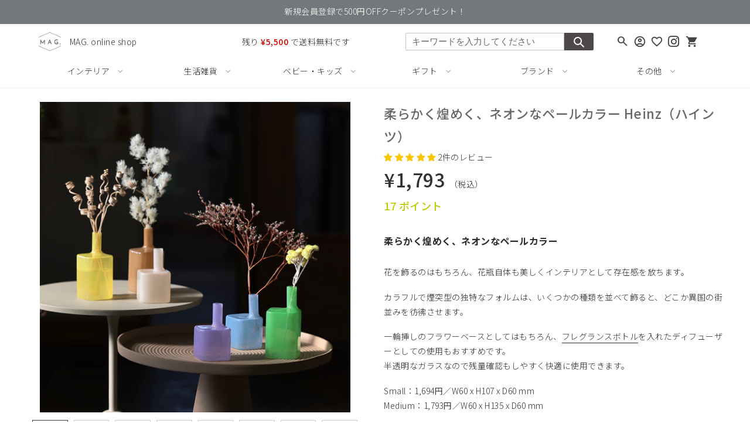

--- FILE ---
content_type: text/html; charset=utf-8
request_url: https://shop.magnet-inc.com/products/heinz
body_size: 52161
content:
<!doctype html>
<html class="no-js" lang="ja">
<head>
  <meta charset="utf-8">
  <meta http-equiv="X-UA-Compatible" content="IE=edge,chrome=1">
  <meta name="viewport" content="width=device-width,initial-scale=1">
  <meta name="theme-color" content="#4c4948">
	<meta name="facebook-domain-verification" content="vv9uuvgo20jw3ltgqs5a9enoyst6fw" />
	<meta name="google-site-verification" content="4uMxeIvCgxxJLWSjj-eRjjdh0rXEWif7yCXT3g2Ke5o" />
  
  <link rel="preconnect" href="https://cdn.shopify.com" crossorigin>
  <link rel="preconnect" href="https://fonts.shopifycdn.com" crossorigin>
  <link rel="preconnect" href="https://monorail-edge.shopifysvc.com"><link rel="preload" href="//shop.magnet-inc.com/cdn/shop/t/11/assets/theme.css?v=46657926434044263021758510499" as="style">
  <link rel="preload" as="font" href="" type="font/woff2" crossorigin>
  <link rel="preload" as="font" href="" type="font/woff2" crossorigin>
  <link rel="preload" as="font" href="" type="font/woff2" crossorigin>
  <link rel="preload" href="//shop.magnet-inc.com/cdn/shop/t/11/assets/theme.js?v=57223668403745047391759308999" as="script">
  <link rel="preload" href="//shop.magnet-inc.com/cdn/shop/t/11/assets/lazysizes.js?v=63098554868324070131758093867" as="script"><link rel="canonical" href="https://shop.magnet-inc.com/products/heinz"><link rel="shortcut icon" href="//shop.magnet-inc.com/cdn/shop/files/logo_32x32.png?v=1689744034" type="image/png"><title>柔らかく煌めく、ネオンなペールカラー Heinz（ハインツ）
&ndash; MAG. online shop</title><meta name="description" content="柔らかく煌めく、ネオンなペールカラー 花を飾るのはもちろん、花瓶自体も美しくインテリアとして存在感を放ちます。 カラフルで煙突型の独特なフォルムは、いくつかの種類を並べて飾ると、どこか異国の街並みを彷彿させます。 一輪挿しのフラワーベースとしてはもちろん、フレグランスボトルを入れたディフューザーとしての使用もおすすめです。半透明なガラスなので残量確認もしやすく快適に使用できます。 Small：1,694円／W60 x H107 x D60 mmMedium：1,793円／W60 x H135 x D60 mm"><!-- /snippets/social-meta-tags.liquid -->


<meta property="og:site_name" content="MAG. online shop">
<meta property="og:url" content="https://shop.magnet-inc.com/products/heinz">
<meta property="og:title" content="柔らかく煌めく、ネオンなペールカラー Heinz（ハインツ）">
<meta property="og:type" content="product">
<meta property="og:description" content="柔らかく煌めく、ネオンなペールカラー 花を飾るのはもちろん、花瓶自体も美しくインテリアとして存在感を放ちます。 カラフルで煙突型の独特なフォルムは、いくつかの種類を並べて飾ると、どこか異国の街並みを彷彿させます。 一輪挿しのフラワーベースとしてはもちろん、フレグランスボトルを入れたディフューザーとしての使用もおすすめです。半透明なガラスなので残量確認もしやすく快適に使用できます。 Small：1,694円／W60 x H107 x D60 mmMedium：1,793円／W60 x H135 x D60 mm"><meta property="og:image" content="http://shop.magnet-inc.com/cdn/shop/files/heinz_01_b6dc4edc-1e70-485e-bb20-d19db746a807.jpg?v=1704792482">
  <meta property="og:image:secure_url" content="https://shop.magnet-inc.com/cdn/shop/files/heinz_01_b6dc4edc-1e70-485e-bb20-d19db746a807.jpg?v=1704792482">
  <meta property="og:image:width" content="1000">
  <meta property="og:image:height" content="1000">
  <meta property="og:price:amount" content="1,694">
  <meta property="og:price:currency" content="JPY">



<meta name="twitter:card" content="summary_large_image">
<meta name="twitter:title" content="柔らかく煌めく、ネオンなペールカラー Heinz（ハインツ）">
<meta name="twitter:description" content="柔らかく煌めく、ネオンなペールカラー 花を飾るのはもちろん、花瓶自体も美しくインテリアとして存在感を放ちます。 カラフルで煙突型の独特なフォルムは、いくつかの種類を並べて飾ると、どこか異国の街並みを彷彿させます。 一輪挿しのフラワーベースとしてはもちろん、フレグランスボトルを入れたディフューザーとしての使用もおすすめです。半透明なガラスなので残量確認もしやすく快適に使用できます。 Small：1,694円／W60 x H107 x D60 mmMedium：1,793円／W60 x H135 x D60 mm">

  
<style data-shopify>
:root {
    --color-text: #3a3a3a;
    --color-text-rgb: 58, 58, 58;
    --color-body-text: #333232;
    --color-sale-text: #EA0606;
    --color-small-button-text-border: #3a3a3a;
    --color-text-field: #ffffff;
    --color-text-field-text: #000000;
    --color-text-field-text-rgb: 0, 0, 0;

    --color-btn-primary: #4c4948;
    --color-btn-primary-darker: #32302f;
    --color-btn-primary-text: #ffffff;

    --color-blankstate: rgba(51, 50, 50, 0.35);
    --color-blankstate-border: rgba(51, 50, 50, 0.2);
    --color-blankstate-background: rgba(51, 50, 50, 0.1);

    --color-text-focus:#606060;
    --color-overlay-text-focus:#e6e6e6;
    --color-btn-primary-focus:#32302f;
    --color-btn-social-focus:#d2d2d2;
    --color-small-button-text-border-focus:#606060;
    --predictive-search-focus:#f2f2f2;

    --color-body: #ffffff;
    --color-bg: #ffffff;
    --color-bg-rgb: 255, 255, 255;
    --color-bg-alt: rgba(51, 50, 50, 0.05);
    --color-bg-currency-selector: rgba(51, 50, 50, 0.2);

    --color-overlay-title-text: #ffffff;
    --color-image-overlay: #685858;
    --color-image-overlay-rgb: 104, 88, 88;--opacity-image-overlay: 0.4;--hover-overlay-opacity: 0.8;

    --color-border: #ebebeb;
    --color-border-form: #cccccc;
    --color-border-form-darker: #b3b3b3;

    --svg-select-icon: url(//shop.magnet-inc.com/cdn/shop/t/11/assets/ico-select.svg?v=29003672709104678581758093883);
    --slick-img-url: url(//shop.magnet-inc.com/cdn/shop/t/11/assets/ajax-loader.gif?v=41356863302472015721758093867);

    --font-weight-body--bold: 700;
    --font-weight-body--bolder: 700;

    --font-stack-header: Helvetica, Arial, sans-serif;
    --font-style-header: normal;
    --font-weight-header: 700;

    --font-stack-body: Helvetica, Arial, sans-serif;
    --font-style-body: normal;
    --font-weight-body: 400;

    --font-size-header: 26;

    --font-size-base: 15;

    --font-h1-desktop: 35;
    --font-h1-mobile: 32;
    --font-h2-desktop: 20;
    --font-h2-mobile: 18;
    --font-h3-mobile: 20;
    --font-h4-desktop: 17;
    --font-h4-mobile: 15;
    --font-h5-desktop: 15;
    --font-h5-mobile: 13;
    --font-h6-desktop: 14;
    --font-h6-mobile: 12;

    --font-mega-title-large-desktop: 65;

    --font-rich-text-large: 17;
    --font-rich-text-small: 13;

    
--color-video-bg: #f2f2f2;

    
    --global-color-image-loader-primary: rgba(58, 58, 58, 0.06);
    --global-color-image-loader-secondary: rgba(58, 58, 58, 0.12);
  }
</style>


  <style>*,::after,::before{box-sizing:border-box}body{margin:0}body,html{background-color:var(--color-body)}body,button{font-size:calc(var(--font-size-base) * 1px);font-family:var(--font-stack-body);font-style:var(--font-style-body);font-weight:var(--font-weight-body);color:var(--color-text);line-height:1.5}body,button{-webkit-font-smoothing:antialiased;-webkit-text-size-adjust:100%}.border-bottom{border-bottom:1px solid var(--color-border)}.btn--link{background-color:transparent;border:0;margin:0;color:var(--color-text);text-align:left}.text-right{text-align:right}.icon{display:inline-block;width:20px;height:20px;vertical-align:middle;fill:currentColor}.icon__fallback-text,.visually-hidden{position:absolute!important;overflow:hidden;clip:rect(0 0 0 0);height:1px;width:1px;margin:-1px;padding:0;border:0}svg.icon:not(.icon--full-color) circle,svg.icon:not(.icon--full-color) ellipse,svg.icon:not(.icon--full-color) g,svg.icon:not(.icon--full-color) line,svg.icon:not(.icon--full-color) path,svg.icon:not(.icon--full-color) polygon,svg.icon:not(.icon--full-color) polyline,svg.icon:not(.icon--full-color) rect,symbol.icon:not(.icon--full-color) circle,symbol.icon:not(.icon--full-color) ellipse,symbol.icon:not(.icon--full-color) g,symbol.icon:not(.icon--full-color) line,symbol.icon:not(.icon--full-color) path,symbol.icon:not(.icon--full-color) polygon,symbol.icon:not(.icon--full-color) polyline,symbol.icon:not(.icon--full-color) rect{fill:inherit;stroke:inherit}li{list-style:none}.list--inline{padding:0;margin:0}.list--inline>li{display:inline-block;margin-bottom:0;vertical-align:middle}a{color:var(--color-text);text-decoration:none}.h1,.h2,h1,h2{margin:0 0 17.5px;font-family:var(--font-stack-header);font-style:var(--font-style-header);font-weight:var(--font-weight-header);line-height:1.2;overflow-wrap:break-word;word-wrap:break-word}.h1 a,.h2 a,h1 a,h2 a{color:inherit;text-decoration:none;font-weight:inherit}.h1,h1{font-size:calc(((var(--font-h1-desktop))/ (var(--font-size-base))) * 1em);text-transform:none;letter-spacing:0}@media only screen and (max-width:749px){.h1,h1{font-size:calc(((var(--font-h1-mobile))/ (var(--font-size-base))) * 1em)}}.h2,h2{font-size:calc(((var(--font-h2-desktop))/ (var(--font-size-base))) * 1em);text-transform:uppercase;letter-spacing:.1em}@media only screen and (max-width:749px){.h2,h2{font-size:calc(((var(--font-h2-mobile))/ (var(--font-size-base))) * 1em)}}p{color:var(--color-body-text);margin:0 0 19.44444px}@media only screen and (max-width:749px){p{font-size:calc(((var(--font-size-base) - 1)/ (var(--font-size-base))) * 1em)}}p:last-child{margin-bottom:0}@media only screen and (max-width:749px){.small--hide{display:none!important}}.grid{list-style:none;margin:0;padding:0;margin-left:-30px}.grid::after{content:'';display:table;clear:both}@media only screen and (max-width:749px){.grid{margin-left:-22px}}.grid::after{content:'';display:table;clear:both}.grid--no-gutters{margin-left:0}.grid--no-gutters .grid__item{padding-left:0}.grid--table{display:table;table-layout:fixed;width:100%}.grid--table>.grid__item{float:none;display:table-cell;vertical-align:middle}.grid__item{float:left;padding-left:30px;width:100%}@media only screen and (max-width:749px){.grid__item{padding-left:22px}}.grid__item[class*="--push"]{position:relative}@media only screen and (min-width:750px){.medium-up--one-quarter{width:25%}.medium-up--push-one-third{width:33.33%}.medium-up--one-half{width:50%}.medium-up--push-one-third{left:33.33%;position:relative}}.site-header{position:relative;background-color:var(--color-body)}@media only screen and (max-width:749px){.site-header{border-bottom:1px solid var(--color-border)}}@media only screen and (min-width:750px){.site-header{padding:0 55px}.site-header.logo--center{padding-top:30px}}.site-header__logo{margin:15px 0}.logo-align--center .site-header__logo{text-align:center;margin:0 auto}@media only screen and (max-width:749px){.logo-align--center .site-header__logo{text-align:left;margin:15px 0}}@media only screen and (max-width:749px){.site-header__logo{padding-left:22px;text-align:left}.site-header__logo img{margin:0}}.site-header__logo-link{display:inline-block;word-break:break-word}@media only screen and (min-width:750px){.logo-align--center .site-header__logo-link{margin:0 auto}}.site-header__logo-image{display:block}@media only screen and (min-width:750px){.site-header__logo-image{margin:0 auto}}.site-header__logo-image img{width:100%}.site-header__logo-image--centered img{margin:0 auto}.site-header__logo img{display:block}.site-header__icons{position:relative;white-space:nowrap}@media only screen and (max-width:749px){.site-header__icons{width:auto;padding-right:13px}.site-header__icons .btn--link,.site-header__icons .site-header__cart{font-size:calc(((var(--font-size-base))/ (var(--font-size-base))) * 1em)}}.site-header__icons-wrapper{position:relative;display:-webkit-flex;display:-ms-flexbox;display:flex;width:100%;-ms-flex-align:center;-webkit-align-items:center;-moz-align-items:center;-ms-align-items:center;-o-align-items:center;align-items:center;-webkit-justify-content:flex-end;-ms-justify-content:flex-end;justify-content:flex-end}.site-header__account,.site-header__cart,.site-header__search{position:relative}.site-header__search.site-header__icon{display:none}@media only screen and (min-width:1400px){.site-header__search.site-header__icon{display:block}}.site-header__search-toggle{display:block}@media only screen and (min-width:750px){.site-header__account,.site-header__cart{padding: 0px}}.site-header__cart-title,.site-header__search-title{position:absolute!important;overflow:hidden;clip:rect(0 0 0 0);height:1px;width:1px;margin:-1px;padding:0;border:0;display:block;vertical-align:middle}.site-header__cart-title{margin-right:3px}.site-header__cart-count{display:flex;align-items:center;justify-content:center;position:absolute;right:.4rem;top:.2rem;font-weight:700;background-color:var(--color-btn-primary);color:var(--color-btn-primary-text);border-radius:50%;min-width:1em;height:1em}.site-header__cart-count span{font-family:HelveticaNeue,"Helvetica Neue",Helvetica,Arial,sans-serif;font-size:calc(11em / 16);line-height:1}@media only screen and (max-width:749px){.site-header__cart-count{top:calc(7em / 16);right:0;border-radius:50%;min-width:calc(19em / 16);height:calc(19em / 16)}}@media only screen and (max-width:749px){.site-header__cart-count span{padding:.25em calc(6em / 16);font-size:12px}}.site-header__menu{display:none}@media only screen and (max-width:749px){.site-header__icon{display:inline-block;vertical-align:middle;padding:10px 11px;margin:0}}@media only screen and (min-width:750px){.site-header__icon .icon-search{margin-right:3px}}.announcement-bar{z-index:10;position:relative;text-align:center;border-bottom:1px solid transparent;padding:2px}.announcement-bar__link{display:block}.announcement-bar__message{display:block;padding:11px 22px;font-size:calc(((16)/ (var(--font-size-base))) * 1em);font-weight:var(--font-weight-header)}@media only screen and (min-width:750px){.announcement-bar__message{padding-left:55px;padding-right:55px}}.site-nav{position:relative;padding:0;text-align:center;margin:25px 0}.site-nav a{padding:3px 10px}.site-nav__link{display:block;white-space:nowrap}.site-nav--centered .site-nav__link{padding-top:0}.site-nav__link .icon-chevron-down{width:calc(8em / 16);height:calc(8em / 16);margin-left:.5rem}.site-nav__label{border-bottom:1px solid transparent}.site-nav__link--active .site-nav__label{border-bottom-color:var(--color-text)}.site-nav__link--button{border:none;background-color:transparent;padding:3px 10px}.site-header__mobile-nav{z-index:11;position:relative;background-color:var(--color-body)}@media only screen and (max-width:749px){.site-header__mobile-nav{display:-webkit-flex;display:-ms-flexbox;display:flex;width:100%;-ms-flex-align:center;-webkit-align-items:center;-moz-align-items:center;-ms-align-items:center;-o-align-items:center;align-items:center}}.mobile-nav--open .icon-close{display:none}.main-content{opacity:0}.main-content .shopify-section{display:none}.main-content .shopify-section:first-child{display:inherit}.critical-hidden{display:none}</style>

	<link rel="preconnect" href="https://fonts.gstatic.com">
	<link rel="stylesheet" href="https://fonts.googleapis.com/css2?family=Noto+Sans+JP:wght@100;300;400;500;700;900&family=Oswald:wght@300;400;500;600&family=Material+Icons&family=Material+Icons+Outlined&display=swap&family=Material+Symbols+Outlined:opsz,wght,FILL,GRAD@20..48,100..700,0..1,-50..200">
	<link rel="stylesheet" href="https://fonts.googleapis.com/icon?">
	<link rel="stylesheet" href="https://use.fontawesome.com/releases/v5.14.0/css/all.css">

  <link rel="stylesheet" href="//shop.magnet-inc.com/cdn/shop/t/11/assets/theme.css?v=46657926434044263021758510499" type="text/css" media="print" onload="this.media='all';onLoadStylesheet()">
  <link rel="stylesheet" href="//shop.magnet-inc.com/cdn/shop/t/11/assets/common.css?v=109517973599604772661767487211" type="text/css" />
  <link rel="stylesheet" href="//shop.magnet-inc.com/cdn/shop/t/11/assets/page.css?v=38808120788874523291766396110" type="text/css" />
  <link rel="stylesheet" href="//shop.magnet-inc.com/cdn/shop/t/11/assets/slick.css?v=20484022273017775611758093867" type="text/css" />
  <link rel="stylesheet" href="//shop.magnet-inc.com/cdn/shop/t/11/assets/slick-theme.css?v=91895854469447221261758093867" type="text/css" />

  <style>
    
    
    
    
    
    
  </style>

  <script>
    window.performance.mark('debut:theme_stylesheet_loaded.start');

    function onLoadStylesheet() {
      performance.mark('debut:theme_stylesheet_loaded.end');
      performance.measure('debut:theme_stylesheet_loaded', 'debut:theme_stylesheet_loaded.start', 'debut:theme_stylesheet_loaded.end');

      var url = "//shop.magnet-inc.com/cdn/shop/t/11/assets/theme.css?v=46657926434044263021758510499";
      var link = document.querySelector('link[href="' + url + '"]');
      link.loaded = true;
      link.dispatchEvent(new Event('load'));
    }
  </script>

  <script>
    var theme = {
      breakpoints: {
        medium: 750,
        large: 990,
        widescreen: 1400
      },
      strings: {
        addToCart: "カートに入れる",
        soldOut: "売り切れ",
        unavailable: "お取り扱いできません",
        regularPrice: "通常価格",
        salePrice: "販売価格",
        sale: "セール",
        fromLowestPrice: "[price]から",
        vendor: "販売元",
        showMore: "さらに表示する",
        showLess: "表示を減らす",
        searchFor: "検索する",
        addressError: "住所を調べる際にエラーが発生しました",
        addressNoResults: "その住所は見つかりませんでした",
        addressQueryLimit: "Google APIの使用量の制限を超えました。\u003ca href=\"https:\/\/developers.google.com\/maps\/premium\/usage-limits\"\u003eプレミアムプラン\u003c\/a\u003eへのアップグレードをご検討ください。",
        authError: "あなたのGoogle Mapsのアカウント認証で問題が発生しました。",
        newWindow: "新しいウィンドウで開く",
        external: "外部のウェブサイトに移動します。",
        newWindowExternal: "外部のウェブサイトを新しいウィンドウで開く",
        removeLabel: "[product] を削除する",
        update: "アップデート",
        quantity: "数量",
        discountedTotal: "ディスカウント合計",
        regularTotal: "通常合計",
        priceColumn: "ディスカウントの詳細については価格列を参照してください。",
        quantityMinimumMessage: "数量は1以上でなければなりません",
        cartError: "お客様のカートをアップデートするときにエラーが発生しました。再度お試しください。",
        removedItemMessage: "カートから \u003cspan class=\"cart__removed-product-details\"\u003e([quantity]) 個の[link]\u003c\/span\u003eが消去されました。",
        unitPrice: "単価",
        unitPriceSeparator: "あたり",
        oneCartCount: "1個のアイテム",
        otherCartCount: "[count]個のアイテム",
        quantityLabel: "数量: [count]",
        products: "商品",
        loading: "読み込んでいます",
        number_of_results: "[result_number]\/[results_count]",
        number_of_results_found: "[results_count]件の結果が見つかりました",
        one_result_found: "1件の結果が見つかりました"
      },
      moneyFormat: "¥{{amount_no_decimals}}",
      moneyFormatWithCurrency: "¥{{amount_no_decimals}} JPY",
      settings: {
        predictiveSearchEnabled: true,
        predictiveSearchShowPrice: false,
        predictiveSearchShowVendor: false
      },
      stylesheet: "//shop.magnet-inc.com/cdn/shop/t/11/assets/theme.css?v=46657926434044263021758510499"
    }

    document.documentElement.className = document.documentElement.className.replace('no-js', 'js');
  </script><script src="//shop.magnet-inc.com/cdn/shop/t/11/assets/theme.js?v=57223668403745047391759308999" defer="defer"></script>
  <script src="//shop.magnet-inc.com/cdn/shop/t/11/assets/lazysizes.js?v=63098554868324070131758093867" async="async"></script>
  <script src="//shop.magnet-inc.com/cdn/shop/t/11/assets/jquery.js?v=96625082266759328471758093867"></script>
  <script src="//shop.magnet-inc.com/cdn/shop/t/11/assets/slick.js?v=18270799639888039791758093867"></script>
  <script src="//shop.magnet-inc.com/cdn/shop/t/11/assets/config.js?v=114294549870209799261758093867"></script>

  <script type="text/javascript">
    if (window.MSInputMethodContext && document.documentMode) {
      var scripts = document.getElementsByTagName('script')[0];
      var polyfill = document.createElement("script");
      polyfill.defer = true;
      polyfill.src = "//shop.magnet-inc.com/cdn/shop/t/11/assets/ie11CustomProperties.min.js?v=146208399201472936201758093867";

      scripts.parentNode.insertBefore(polyfill, scripts);
    }
  </script>

  <script>window.performance && window.performance.mark && window.performance.mark('shopify.content_for_header.start');</script><meta name="google-site-verification" content="DwAdIdq0NxrAT4a_H3IsFHlCsczkHgYMMQOloYZfi5Y">
<meta id="shopify-digital-wallet" name="shopify-digital-wallet" content="/53749743808/digital_wallets/dialog">
<meta name="shopify-checkout-api-token" content="b584837709361552585414fe9edece1c">
<link rel="alternate" type="application/json+oembed" href="https://shop.magnet-inc.com/products/heinz.oembed">
<script async="async" src="/checkouts/internal/preloads.js?locale=ja-JP"></script>
<link rel="preconnect" href="https://shop.app" crossorigin="anonymous">
<script async="async" src="https://shop.app/checkouts/internal/preloads.js?locale=ja-JP&shop_id=53749743808" crossorigin="anonymous"></script>
<script id="apple-pay-shop-capabilities" type="application/json">{"shopId":53749743808,"countryCode":"JP","currencyCode":"JPY","merchantCapabilities":["supports3DS"],"merchantId":"gid:\/\/shopify\/Shop\/53749743808","merchantName":"MAG. online shop","requiredBillingContactFields":["postalAddress","email","phone"],"requiredShippingContactFields":["postalAddress","email","phone"],"shippingType":"shipping","supportedNetworks":["visa","masterCard","amex","jcb","discover"],"total":{"type":"pending","label":"MAG. online shop","amount":"1.00"},"shopifyPaymentsEnabled":true,"supportsSubscriptions":true}</script>
<script id="shopify-features" type="application/json">{"accessToken":"b584837709361552585414fe9edece1c","betas":["rich-media-storefront-analytics"],"domain":"shop.magnet-inc.com","predictiveSearch":false,"shopId":53749743808,"locale":"ja"}</script>
<script>var Shopify = Shopify || {};
Shopify.shop = "magnet-onlineshop.myshopify.com";
Shopify.locale = "ja";
Shopify.currency = {"active":"JPY","rate":"1.0"};
Shopify.country = "JP";
Shopify.theme = {"name":"Debut Ver.3（カート周り変更）","id":152564957397,"schema_name":"Debut","schema_version":"17.9.2","theme_store_id":null,"role":"main"};
Shopify.theme.handle = "null";
Shopify.theme.style = {"id":null,"handle":null};
Shopify.cdnHost = "shop.magnet-inc.com/cdn";
Shopify.routes = Shopify.routes || {};
Shopify.routes.root = "/";</script>
<script type="module">!function(o){(o.Shopify=o.Shopify||{}).modules=!0}(window);</script>
<script>!function(o){function n(){var o=[];function n(){o.push(Array.prototype.slice.apply(arguments))}return n.q=o,n}var t=o.Shopify=o.Shopify||{};t.loadFeatures=n(),t.autoloadFeatures=n()}(window);</script>
<script>
  window.ShopifyPay = window.ShopifyPay || {};
  window.ShopifyPay.apiHost = "shop.app\/pay";
  window.ShopifyPay.redirectState = null;
</script>
<script id="shop-js-analytics" type="application/json">{"pageType":"product"}</script>
<script defer="defer" async type="module" src="//shop.magnet-inc.com/cdn/shopifycloud/shop-js/modules/v2/client.init-shop-cart-sync_0MstufBG.ja.esm.js"></script>
<script defer="defer" async type="module" src="//shop.magnet-inc.com/cdn/shopifycloud/shop-js/modules/v2/chunk.common_jll-23Z1.esm.js"></script>
<script defer="defer" async type="module" src="//shop.magnet-inc.com/cdn/shopifycloud/shop-js/modules/v2/chunk.modal_HXih6-AF.esm.js"></script>
<script type="module">
  await import("//shop.magnet-inc.com/cdn/shopifycloud/shop-js/modules/v2/client.init-shop-cart-sync_0MstufBG.ja.esm.js");
await import("//shop.magnet-inc.com/cdn/shopifycloud/shop-js/modules/v2/chunk.common_jll-23Z1.esm.js");
await import("//shop.magnet-inc.com/cdn/shopifycloud/shop-js/modules/v2/chunk.modal_HXih6-AF.esm.js");

  window.Shopify.SignInWithShop?.initShopCartSync?.({"fedCMEnabled":true,"windoidEnabled":true});

</script>
<script>
  window.Shopify = window.Shopify || {};
  if (!window.Shopify.featureAssets) window.Shopify.featureAssets = {};
  window.Shopify.featureAssets['shop-js'] = {"shop-cart-sync":["modules/v2/client.shop-cart-sync_DN7iwvRY.ja.esm.js","modules/v2/chunk.common_jll-23Z1.esm.js","modules/v2/chunk.modal_HXih6-AF.esm.js"],"init-fed-cm":["modules/v2/client.init-fed-cm_DmZOWWut.ja.esm.js","modules/v2/chunk.common_jll-23Z1.esm.js","modules/v2/chunk.modal_HXih6-AF.esm.js"],"shop-cash-offers":["modules/v2/client.shop-cash-offers_HFfvn_Gz.ja.esm.js","modules/v2/chunk.common_jll-23Z1.esm.js","modules/v2/chunk.modal_HXih6-AF.esm.js"],"shop-login-button":["modules/v2/client.shop-login-button_BVN3pvk0.ja.esm.js","modules/v2/chunk.common_jll-23Z1.esm.js","modules/v2/chunk.modal_HXih6-AF.esm.js"],"pay-button":["modules/v2/client.pay-button_CyS_4GVi.ja.esm.js","modules/v2/chunk.common_jll-23Z1.esm.js","modules/v2/chunk.modal_HXih6-AF.esm.js"],"shop-button":["modules/v2/client.shop-button_zh22db91.ja.esm.js","modules/v2/chunk.common_jll-23Z1.esm.js","modules/v2/chunk.modal_HXih6-AF.esm.js"],"avatar":["modules/v2/client.avatar_BTnouDA3.ja.esm.js"],"init-windoid":["modules/v2/client.init-windoid_BlVJIuJ5.ja.esm.js","modules/v2/chunk.common_jll-23Z1.esm.js","modules/v2/chunk.modal_HXih6-AF.esm.js"],"init-shop-for-new-customer-accounts":["modules/v2/client.init-shop-for-new-customer-accounts_BqzwtUK7.ja.esm.js","modules/v2/client.shop-login-button_BVN3pvk0.ja.esm.js","modules/v2/chunk.common_jll-23Z1.esm.js","modules/v2/chunk.modal_HXih6-AF.esm.js"],"init-shop-email-lookup-coordinator":["modules/v2/client.init-shop-email-lookup-coordinator_DKDv3hKi.ja.esm.js","modules/v2/chunk.common_jll-23Z1.esm.js","modules/v2/chunk.modal_HXih6-AF.esm.js"],"init-shop-cart-sync":["modules/v2/client.init-shop-cart-sync_0MstufBG.ja.esm.js","modules/v2/chunk.common_jll-23Z1.esm.js","modules/v2/chunk.modal_HXih6-AF.esm.js"],"shop-toast-manager":["modules/v2/client.shop-toast-manager_BkVvTGW3.ja.esm.js","modules/v2/chunk.common_jll-23Z1.esm.js","modules/v2/chunk.modal_HXih6-AF.esm.js"],"init-customer-accounts":["modules/v2/client.init-customer-accounts_CZbUHFPX.ja.esm.js","modules/v2/client.shop-login-button_BVN3pvk0.ja.esm.js","modules/v2/chunk.common_jll-23Z1.esm.js","modules/v2/chunk.modal_HXih6-AF.esm.js"],"init-customer-accounts-sign-up":["modules/v2/client.init-customer-accounts-sign-up_C0QA8nCd.ja.esm.js","modules/v2/client.shop-login-button_BVN3pvk0.ja.esm.js","modules/v2/chunk.common_jll-23Z1.esm.js","modules/v2/chunk.modal_HXih6-AF.esm.js"],"shop-follow-button":["modules/v2/client.shop-follow-button_CSkbpFfm.ja.esm.js","modules/v2/chunk.common_jll-23Z1.esm.js","modules/v2/chunk.modal_HXih6-AF.esm.js"],"checkout-modal":["modules/v2/client.checkout-modal_rYdHFJTE.ja.esm.js","modules/v2/chunk.common_jll-23Z1.esm.js","modules/v2/chunk.modal_HXih6-AF.esm.js"],"shop-login":["modules/v2/client.shop-login_DeXIozZF.ja.esm.js","modules/v2/chunk.common_jll-23Z1.esm.js","modules/v2/chunk.modal_HXih6-AF.esm.js"],"lead-capture":["modules/v2/client.lead-capture_DGEoeVgo.ja.esm.js","modules/v2/chunk.common_jll-23Z1.esm.js","modules/v2/chunk.modal_HXih6-AF.esm.js"],"payment-terms":["modules/v2/client.payment-terms_BXPcfuME.ja.esm.js","modules/v2/chunk.common_jll-23Z1.esm.js","modules/v2/chunk.modal_HXih6-AF.esm.js"]};
</script>
<script>(function() {
  var isLoaded = false;
  function asyncLoad() {
    if (isLoaded) return;
    isLoaded = true;
    var urls = ["https:\/\/favorite.app-colony.com\/public\/js\/app_favorite_button.min.js?shop=magnet-onlineshop.myshopify.com"];
    for (var i = 0; i < urls.length; i++) {
      var s = document.createElement('script');
      s.type = 'text/javascript';
      s.async = true;
      s.src = urls[i];
      var x = document.getElementsByTagName('script')[0];
      x.parentNode.insertBefore(s, x);
    }
  };
  if(window.attachEvent) {
    window.attachEvent('onload', asyncLoad);
  } else {
    window.addEventListener('load', asyncLoad, false);
  }
})();</script>
<script id="__st">var __st={"a":53749743808,"offset":32400,"reqid":"58e548a9-990a-401a-bb28-973c89c6c5e6-1769498631","pageurl":"shop.magnet-inc.com\/products\/heinz","u":"e450b153a5bb","p":"product","rtyp":"product","rid":8247119577301};</script>
<script>window.ShopifyPaypalV4VisibilityTracking = true;</script>
<script id="form-persister">!function(){'use strict';const t='contact',e='new_comment',n=[[t,t],['blogs',e],['comments',e],[t,'customer']],o='password',r='form_key',c=['recaptcha-v3-token','g-recaptcha-response','h-captcha-response',o],s=()=>{try{return window.sessionStorage}catch{return}},i='__shopify_v',u=t=>t.elements[r],a=function(){const t=[...n].map((([t,e])=>`form[action*='/${t}']:not([data-nocaptcha='true']) input[name='form_type'][value='${e}']`)).join(',');var e;return e=t,()=>e?[...document.querySelectorAll(e)].map((t=>t.form)):[]}();function m(t){const e=u(t);a().includes(t)&&(!e||!e.value)&&function(t){try{if(!s())return;!function(t){const e=s();if(!e)return;const n=u(t);if(!n)return;const o=n.value;o&&e.removeItem(o)}(t);const e=Array.from(Array(32),(()=>Math.random().toString(36)[2])).join('');!function(t,e){u(t)||t.append(Object.assign(document.createElement('input'),{type:'hidden',name:r})),t.elements[r].value=e}(t,e),function(t,e){const n=s();if(!n)return;const r=[...t.querySelectorAll(`input[type='${o}']`)].map((({name:t})=>t)),u=[...c,...r],a={};for(const[o,c]of new FormData(t).entries())u.includes(o)||(a[o]=c);n.setItem(e,JSON.stringify({[i]:1,action:t.action,data:a}))}(t,e)}catch(e){console.error('failed to persist form',e)}}(t)}const f=t=>{if('true'===t.dataset.persistBound)return;const e=function(t,e){const n=function(t){return'function'==typeof t.submit?t.submit:HTMLFormElement.prototype.submit}(t).bind(t);return function(){let t;return()=>{t||(t=!0,(()=>{try{e(),n()}catch(t){(t=>{console.error('form submit failed',t)})(t)}})(),setTimeout((()=>t=!1),250))}}()}(t,(()=>{m(t)}));!function(t,e){if('function'==typeof t.submit&&'function'==typeof e)try{t.submit=e}catch{}}(t,e),t.addEventListener('submit',(t=>{t.preventDefault(),e()})),t.dataset.persistBound='true'};!function(){function t(t){const e=(t=>{const e=t.target;return e instanceof HTMLFormElement?e:e&&e.form})(t);e&&m(e)}document.addEventListener('submit',t),document.addEventListener('DOMContentLoaded',(()=>{const e=a();for(const t of e)f(t);var n;n=document.body,new window.MutationObserver((t=>{for(const e of t)if('childList'===e.type&&e.addedNodes.length)for(const t of e.addedNodes)1===t.nodeType&&'FORM'===t.tagName&&a().includes(t)&&f(t)})).observe(n,{childList:!0,subtree:!0,attributes:!1}),document.removeEventListener('submit',t)}))}()}();</script>
<script integrity="sha256-4kQ18oKyAcykRKYeNunJcIwy7WH5gtpwJnB7kiuLZ1E=" data-source-attribution="shopify.loadfeatures" defer="defer" src="//shop.magnet-inc.com/cdn/shopifycloud/storefront/assets/storefront/load_feature-a0a9edcb.js" crossorigin="anonymous"></script>
<script crossorigin="anonymous" defer="defer" src="//shop.magnet-inc.com/cdn/shopifycloud/storefront/assets/shopify_pay/storefront-65b4c6d7.js?v=20250812"></script>
<script data-source-attribution="shopify.dynamic_checkout.dynamic.init">var Shopify=Shopify||{};Shopify.PaymentButton=Shopify.PaymentButton||{isStorefrontPortableWallets:!0,init:function(){window.Shopify.PaymentButton.init=function(){};var t=document.createElement("script");t.src="https://shop.magnet-inc.com/cdn/shopifycloud/portable-wallets/latest/portable-wallets.ja.js",t.type="module",document.head.appendChild(t)}};
</script>
<script data-source-attribution="shopify.dynamic_checkout.buyer_consent">
  function portableWalletsHideBuyerConsent(e){var t=document.getElementById("shopify-buyer-consent"),n=document.getElementById("shopify-subscription-policy-button");t&&n&&(t.classList.add("hidden"),t.setAttribute("aria-hidden","true"),n.removeEventListener("click",e))}function portableWalletsShowBuyerConsent(e){var t=document.getElementById("shopify-buyer-consent"),n=document.getElementById("shopify-subscription-policy-button");t&&n&&(t.classList.remove("hidden"),t.removeAttribute("aria-hidden"),n.addEventListener("click",e))}window.Shopify?.PaymentButton&&(window.Shopify.PaymentButton.hideBuyerConsent=portableWalletsHideBuyerConsent,window.Shopify.PaymentButton.showBuyerConsent=portableWalletsShowBuyerConsent);
</script>
<script data-source-attribution="shopify.dynamic_checkout.cart.bootstrap">document.addEventListener("DOMContentLoaded",(function(){function t(){return document.querySelector("shopify-accelerated-checkout-cart, shopify-accelerated-checkout")}if(t())Shopify.PaymentButton.init();else{new MutationObserver((function(e,n){t()&&(Shopify.PaymentButton.init(),n.disconnect())})).observe(document.body,{childList:!0,subtree:!0})}}));
</script>
<link id="shopify-accelerated-checkout-styles" rel="stylesheet" media="screen" href="https://shop.magnet-inc.com/cdn/shopifycloud/portable-wallets/latest/accelerated-checkout-backwards-compat.css" crossorigin="anonymous">
<style id="shopify-accelerated-checkout-cart">
        #shopify-buyer-consent {
  margin-top: 1em;
  display: inline-block;
  width: 100%;
}

#shopify-buyer-consent.hidden {
  display: none;
}

#shopify-subscription-policy-button {
  background: none;
  border: none;
  padding: 0;
  text-decoration: underline;
  font-size: inherit;
  cursor: pointer;
}

#shopify-subscription-policy-button::before {
  box-shadow: none;
}

      </style>

<script>window.performance && window.performance.mark && window.performance.mark('shopify.content_for_header.end');</script>
<link href="//shop.magnet-inc.com/cdn/shop/t/11/assets/easy_points.css?v=71010169501601634521758093867" rel="stylesheet" type="text/css" media="all" />
      <script src="//shop.magnet-inc.com/cdn/shop/t/11/assets/easy_points.js?v=19376673540437068431758093867" type="text/javascript"></script>
<link href="//shop.magnet-inc.com/cdn/shop/t/11/assets/easy_points_integration.css?v=39107803347521678691758093867" rel="stylesheet" type="text/css" media="all" />
      <script src="//shop.magnet-inc.com/cdn/shop/t/11/assets/easy_points_integration.min.js?v=88393268074471518281758093867" type="text/javascript"></script>
<!-- Google Tag Manager -->
<script>(function(w,d,s,l,i){w[l]=w[l]||[];w[l].push({'gtm.start':
new Date().getTime(),event:'gtm.js'});var f=d.getElementsByTagName(s)[0],
j=d.createElement(s),dl=l!='dataLayer'?'&l='+l:'';j.async=true;j.src=
'https://www.googletagmanager.com/gtm.js?id='+i+dl;f.parentNode.insertBefore(j,f);
})(window,document,'script','dataLayer','GTM-K6QWXRP');</script>
<!-- End Google Tag Manager -->

<!-- BEGIN app block: shopify://apps/judge-me-reviews/blocks/judgeme_core/61ccd3b1-a9f2-4160-9fe9-4fec8413e5d8 --><!-- Start of Judge.me Core -->






<link rel="dns-prefetch" href="https://cdnwidget.judge.me">
<link rel="dns-prefetch" href="https://cdn.judge.me">
<link rel="dns-prefetch" href="https://cdn1.judge.me">
<link rel="dns-prefetch" href="https://api.judge.me">

<script data-cfasync='false' class='jdgm-settings-script'>window.jdgmSettings={"pagination":5,"disable_web_reviews":false,"badge_no_review_text":"レビューなし","badge_n_reviews_text":"{{ n }}件のレビュー","badge_star_color":"#fbc600","hide_badge_preview_if_no_reviews":true,"badge_hide_text":false,"enforce_center_preview_badge":false,"widget_title":"カスタマーレビュー","widget_open_form_text":"レビューを書く","widget_close_form_text":"レビューをキャンセル","widget_refresh_page_text":"ページを更新","widget_summary_text":"{{ number_of_reviews }}件のレビューに基づく","widget_no_review_text":"最初のレビューを書きましょう","widget_name_field_text":"お名前","widget_verified_name_field_text":"認証された名前（公開）","widget_name_placeholder_text":"お名前を入力してください（ニックネームでもOKです）","widget_required_field_error_text":"このフィールドは必須です。","widget_email_field_text":"メールアドレス","widget_verified_email_field_text":"認証されたメール（非公開、編集不可）","widget_email_placeholder_text":"メールアドレスを入力してください（※公開されません）","widget_email_field_error_text":"有効なメールアドレスを入力してください。","widget_rating_field_text":"評価","widget_review_title_field_text":"レビュータイトル","widget_review_title_placeholder_text":"レビューのタイトルをお願いします","widget_review_body_field_text":"レビュー内容","widget_review_body_placeholder_text":"商品の良かった点・改善が必要な点を具体的に記載お願いします。","widget_pictures_field_text":"写真/動画（任意）","widget_submit_review_text":"レビューを投稿する","widget_submit_verified_review_text":"認証済みレビューを送信","widget_submit_success_msg_with_auto_publish":"ありがとうございます！数分後にページを更新して、あなたのレビューを確認してください。\u003ca href='https://judge.me/login' target='_blank' rel='nofollow noopener'\u003eJudge.me\u003c/a\u003eにログインすることで、レビューの削除や編集ができます。","widget_submit_success_msg_no_auto_publish":"ありがとうございます！あなたのレビューはショップ管理者の承認を得た後に公開されます。\u003ca href='https://judge.me/login' target='_blank' rel='nofollow noopener'\u003eJudge.me\u003c/a\u003eにログインすることで、レビューの削除や編集ができます。","widget_show_default_reviews_out_of_total_text":"{{ n_reviews }}件のレビューのうち{{ n_reviews_shown }}件を表示しています。","widget_show_all_link_text":"すべて表示","widget_show_less_link_text":"表示を減らす","widget_author_said_text":"{{ reviewer_name }}の言葉：","widget_days_text":"{{ n }}日前","widget_weeks_text":"{{ n }}週間前","widget_months_text":"{{ n }}ヶ月前","widget_years_text":"{{ n }}年前","widget_yesterday_text":"昨日","widget_today_text":"今日","widget_replied_text":"\u003e\u003e {{ shop_name }}の返信：","widget_read_more_text":"続きを読む","widget_reviewer_name_as_initial":"last_initial","widget_rating_filter_color":"","widget_rating_filter_see_all_text":"すべてのレビューを見る","widget_sorting_most_recent_text":"最新順","widget_sorting_highest_rating_text":"最高評価順","widget_sorting_lowest_rating_text":"最低評価順","widget_sorting_with_pictures_text":"写真付きのみ","widget_sorting_most_helpful_text":"最も役立つ順","widget_open_question_form_text":"質問する","widget_reviews_subtab_text":"レビュー","widget_questions_subtab_text":"質問","widget_question_label_text":"質問","widget_answer_label_text":"回答","widget_question_placeholder_text":"ここに質問を書いてください","widget_submit_question_text":"質問を送信","widget_question_submit_success_text":"ご質問ありがとうございます！回答があり次第ご連絡いたします。","widget_star_color":"#fbc600","verified_badge_text":"認証済み","verified_badge_bg_color":"","verified_badge_text_color":"","verified_badge_placement":"removed","widget_review_max_height":"","widget_hide_border":false,"widget_social_share":false,"widget_thumb":false,"widget_review_location_show":false,"widget_location_format":"country_iso_code","all_reviews_include_out_of_store_products":true,"all_reviews_out_of_store_text":"（ストア外）","all_reviews_pagination":100,"all_reviews_product_name_prefix_text":"について","enable_review_pictures":true,"enable_question_anwser":false,"widget_theme":"","review_date_format":"mm/dd/yyyy","default_sort_method":"most-recent","widget_product_reviews_subtab_text":"製品レビュー","widget_shop_reviews_subtab_text":"ショップレビュー","widget_other_products_reviews_text":"他の製品のレビュー","widget_store_reviews_subtab_text":"ショップレビュー","widget_no_store_reviews_text":"この店舗はまだレビューを受け取っていません","widget_web_restriction_product_reviews_text":"この製品に対するレビューはまだありません","widget_no_items_text":"アイテムが見つかりません","widget_show_more_text":"もっと見る","widget_write_a_store_review_text":"ストアレビューを書く","widget_other_languages_heading":"他の言語のレビュー","widget_translate_review_text":"レビューを{{ language }}に翻訳","widget_translating_review_text":"翻訳中...","widget_show_original_translation_text":"原文を表示 ({{ language }})","widget_translate_review_failed_text":"レビューを翻訳できませんでした。","widget_translate_review_retry_text":"再試行","widget_translate_review_try_again_later_text":"後でもう一度お試しください","show_product_url_for_grouped_product":false,"widget_sorting_pictures_first_text":"写真を最初に","show_pictures_on_all_rev_page_mobile":false,"show_pictures_on_all_rev_page_desktop":false,"floating_tab_hide_mobile_install_preference":false,"floating_tab_button_name":"★ レビュー","floating_tab_title":"お客様の声","floating_tab_button_color":"","floating_tab_button_background_color":"","floating_tab_url":"","floating_tab_url_enabled":true,"floating_tab_tab_style":"text","all_reviews_text_badge_text":"お客様は当店を{{ shop.metafields.judgeme.all_reviews_count }}件のレビューに基づいて{{ shop.metafields.judgeme.all_reviews_rating | round: 1 }}/5と評価しています。","all_reviews_text_badge_text_branded_style":"{{ shop.metafields.judgeme.all_reviews_count }}件のレビューに基づいて5つ星中{{ shop.metafields.judgeme.all_reviews_rating | round: 1 }}つ星","is_all_reviews_text_badge_a_link":false,"show_stars_for_all_reviews_text_badge":false,"all_reviews_text_badge_url":"","all_reviews_text_style":"text","all_reviews_text_color_style":"judgeme_brand_color","all_reviews_text_color":"#108474","all_reviews_text_show_jm_brand":true,"featured_carousel_show_header":true,"featured_carousel_title":"お客様の声","testimonials_carousel_title":"お客様の声","videos_carousel_title":"お客様の声","cards_carousel_title":"お客様の声","featured_carousel_count_text":"{{ n }}件のレビューから","featured_carousel_add_link_to_all_reviews_page":false,"featured_carousel_url":"","featured_carousel_show_images":true,"featured_carousel_autoslide_interval":5,"featured_carousel_arrows_on_the_sides":false,"featured_carousel_height":250,"featured_carousel_width":80,"featured_carousel_image_size":0,"featured_carousel_image_height":250,"featured_carousel_arrow_color":"#eeeeee","verified_count_badge_style":"vintage","verified_count_badge_orientation":"horizontal","verified_count_badge_color_style":"judgeme_brand_color","verified_count_badge_color":"#108474","is_verified_count_badge_a_link":false,"verified_count_badge_url":"","verified_count_badge_show_jm_brand":true,"widget_rating_preset_default":5,"widget_first_sub_tab":"product-reviews","widget_show_histogram":true,"widget_histogram_use_custom_color":false,"widget_pagination_use_custom_color":false,"widget_star_use_custom_color":true,"widget_verified_badge_use_custom_color":false,"widget_write_review_use_custom_color":false,"picture_reminder_submit_button":"Upload Pictures","enable_review_videos":true,"mute_video_by_default":false,"widget_sorting_videos_first_text":"動画を最初に","widget_review_pending_text":"保留中","featured_carousel_items_for_large_screen":3,"social_share_options_order":"Facebook,Twitter","remove_microdata_snippet":true,"disable_json_ld":false,"enable_json_ld_products":false,"preview_badge_show_question_text":false,"preview_badge_no_question_text":"質問なし","preview_badge_n_question_text":"{{ number_of_questions }}件の質問","qa_badge_show_icon":false,"qa_badge_position":"same-row","remove_judgeme_branding":false,"widget_add_search_bar":false,"widget_search_bar_placeholder":"検索","widget_sorting_verified_only_text":"認証済みのみ","featured_carousel_theme":"default","featured_carousel_show_rating":true,"featured_carousel_show_title":true,"featured_carousel_show_body":true,"featured_carousel_show_date":false,"featured_carousel_show_reviewer":true,"featured_carousel_show_product":false,"featured_carousel_header_background_color":"#108474","featured_carousel_header_text_color":"#ffffff","featured_carousel_name_product_separator":"reviewed","featured_carousel_full_star_background":"#108474","featured_carousel_empty_star_background":"#dadada","featured_carousel_vertical_theme_background":"#f9fafb","featured_carousel_verified_badge_enable":false,"featured_carousel_verified_badge_color":"#108474","featured_carousel_border_style":"round","featured_carousel_review_line_length_limit":3,"featured_carousel_more_reviews_button_text":"さらにレビューを読む","featured_carousel_view_product_button_text":"製品を見る","all_reviews_page_load_reviews_on":"scroll","all_reviews_page_load_more_text":"さらにレビューを読み込む","disable_fb_tab_reviews":false,"enable_ajax_cdn_cache":false,"widget_public_name_text":"のように公開表示","default_reviewer_name":"John Smith","default_reviewer_name_has_non_latin":true,"widget_reviewer_anonymous":"匿名","medals_widget_title":"Judge.me レビューメダル","medals_widget_background_color":"#f9fafb","medals_widget_position":"footer_all_pages","medals_widget_border_color":"#f9fafb","medals_widget_verified_text_position":"left","medals_widget_use_monochromatic_version":false,"medals_widget_elements_color":"#108474","show_reviewer_avatar":true,"widget_invalid_yt_video_url_error_text":"YouTubeビデオURLではありません","widget_max_length_field_error_text":"{0}文字以内で入力してください。","widget_show_country_flag":false,"widget_show_collected_via_shop_app":true,"widget_verified_by_shop_badge_style":"light","widget_verified_by_shop_text":"ショップによって認証","widget_show_photo_gallery":false,"widget_load_with_code_splitting":true,"widget_ugc_install_preference":false,"widget_ugc_title":"私たちが作り、あなたが共有","widget_ugc_subtitle":"タグ付けすると、あなたの写真が私たちのページで特集されます","widget_ugc_arrows_color":"#ffffff","widget_ugc_primary_button_text":"今すぐ購入","widget_ugc_primary_button_background_color":"#108474","widget_ugc_primary_button_text_color":"#ffffff","widget_ugc_primary_button_border_width":"0","widget_ugc_primary_button_border_style":"none","widget_ugc_primary_button_border_color":"#108474","widget_ugc_primary_button_border_radius":"25","widget_ugc_secondary_button_text":"さらに読み込む","widget_ugc_secondary_button_background_color":"#ffffff","widget_ugc_secondary_button_text_color":"#108474","widget_ugc_secondary_button_border_width":"2","widget_ugc_secondary_button_border_style":"solid","widget_ugc_secondary_button_border_color":"#108474","widget_ugc_secondary_button_border_radius":"25","widget_ugc_reviews_button_text":"レビューを見る","widget_ugc_reviews_button_background_color":"#ffffff","widget_ugc_reviews_button_text_color":"#108474","widget_ugc_reviews_button_border_width":"2","widget_ugc_reviews_button_border_style":"solid","widget_ugc_reviews_button_border_color":"#108474","widget_ugc_reviews_button_border_radius":"25","widget_ugc_reviews_button_link_to":"judgeme-reviews-page","widget_ugc_show_post_date":true,"widget_ugc_max_width":"800","widget_rating_metafield_value_type":true,"widget_primary_color":"#108474","widget_enable_secondary_color":false,"widget_secondary_color":"#edf5f5","widget_summary_average_rating_text":"5つ星中{{ average_rating }}つ星","widget_media_grid_title":"お客様の写真と動画","widget_media_grid_see_more_text":"もっと見る","widget_round_style":false,"widget_show_product_medals":true,"widget_verified_by_judgeme_text":"Judge.meによって認証","widget_show_store_medals":true,"widget_verified_by_judgeme_text_in_store_medals":"Judge.meによって認証","widget_media_field_exceed_quantity_message":"申し訳ありませんが、1つのレビューにつき{{ max_media }}つまでしか受け付けられません。","widget_media_field_exceed_limit_message":"{{ file_name }}が大きすぎます。{{ size_limit }}MB未満の{{ media_type }}を選択してください。","widget_review_submitted_text":"レビューが送信されました！","widget_question_submitted_text":"質問が送信されました！","widget_close_form_text_question":"キャンセル","widget_write_your_answer_here_text":"ここに回答を書いてください","widget_enabled_branded_link":true,"widget_show_collected_by_judgeme":true,"widget_reviewer_name_color":"","widget_write_review_text_color":"","widget_write_review_bg_color":"","widget_collected_by_judgeme_text":"Judge.meによって収集","widget_pagination_type":"standard","widget_load_more_text":"さらに読み込む","widget_load_more_color":"#108474","widget_full_review_text":"完全なレビュー","widget_read_more_reviews_text":"さらにレビューを読む","widget_read_questions_text":"質問を読む","widget_questions_and_answers_text":"質問と回答","widget_verified_by_text":"認証元","widget_verified_text":"認証済み","widget_number_of_reviews_text":"{{ number_of_reviews }}件のレビュー","widget_back_button_text":"戻る","widget_next_button_text":"次へ","widget_custom_forms_filter_button":"フィルター","custom_forms_style":"vertical","widget_show_review_information":false,"how_reviews_are_collected":"レビューの収集方法は？","widget_show_review_keywords":false,"widget_gdpr_statement":"あなたのデータの使用方法：あなたが残したレビューについてのみ、必要な場合にのみご連絡いたします。レビューを送信することで、Judge.meの\u003ca href='https://judge.me/terms' target='_blank' rel='nofollow noopener'\u003e利用規約\u003c/a\u003e、\u003ca href='https://judge.me/privacy' target='_blank' rel='nofollow noopener'\u003eプライバシーポリシー\u003c/a\u003e、\u003ca href='https://judge.me/content-policy' target='_blank' rel='nofollow noopener'\u003eコンテンツポリシー\u003c/a\u003eに同意したことになります。","widget_multilingual_sorting_enabled":false,"widget_translate_review_content_enabled":false,"widget_translate_review_content_method":"manual","popup_widget_review_selection":"automatically_with_pictures","popup_widget_round_border_style":true,"popup_widget_show_title":true,"popup_widget_show_body":true,"popup_widget_show_reviewer":false,"popup_widget_show_product":true,"popup_widget_show_pictures":true,"popup_widget_use_review_picture":true,"popup_widget_show_on_home_page":true,"popup_widget_show_on_product_page":true,"popup_widget_show_on_collection_page":true,"popup_widget_show_on_cart_page":true,"popup_widget_position":"bottom_left","popup_widget_first_review_delay":5,"popup_widget_duration":5,"popup_widget_interval":5,"popup_widget_review_count":5,"popup_widget_hide_on_mobile":true,"review_snippet_widget_round_border_style":true,"review_snippet_widget_card_color":"#FFFFFF","review_snippet_widget_slider_arrows_background_color":"#FFFFFF","review_snippet_widget_slider_arrows_color":"#000000","review_snippet_widget_star_color":"#108474","show_product_variant":false,"all_reviews_product_variant_label_text":"バリエーション: ","widget_show_verified_branding":false,"widget_ai_summary_title":"お客様の声","widget_ai_summary_disclaimer":"最近のカスタマーレビューに基づくAI搭載レビュー要約","widget_show_ai_summary":false,"widget_show_ai_summary_bg":false,"widget_show_review_title_input":true,"redirect_reviewers_invited_via_email":"review_widget","request_store_review_after_product_review":false,"request_review_other_products_in_order":false,"review_form_color_scheme":"default","review_form_corner_style":"square","review_form_star_color":{},"review_form_text_color":"#333333","review_form_background_color":"#ffffff","review_form_field_background_color":"#fafafa","review_form_button_color":{},"review_form_button_text_color":"#ffffff","review_form_modal_overlay_color":"#000000","review_content_screen_title_text":"この製品をどのように評価しますか？","review_content_introduction_text":"あなたの体験について少し共有していただけると嬉しいです。","store_review_form_title_text":"このストアをどのように評価しますか？","store_review_form_introduction_text":"あなたの体験について少し共有していただけると嬉しいです。","show_review_guidance_text":true,"one_star_review_guidance_text":"悪い","five_star_review_guidance_text":"素晴らしい","customer_information_screen_title_text":"あなたについて","customer_information_introduction_text":"あなたについてもっと教えてください。","custom_questions_screen_title_text":"あなたの体験について詳しく","custom_questions_introduction_text":"あなたの体験についてより詳しく理解するための質問がいくつかあります。","review_submitted_screen_title_text":"レビューありがとうございます！","review_submitted_screen_thank_you_text":"現在処理中です。まもなくストアに表示されます。","review_submitted_screen_email_verification_text":"今送信したリンクをクリックしてメールアドレスを確認してください。これにより、レビューの信頼性を保つことができます。","review_submitted_request_store_review_text":"私たちとのお買い物体験を共有していただけませんか？","review_submitted_review_other_products_text":"これらの商品をレビューしていただけませんか？","store_review_screen_title_text":"あなたの購入体験を共有しますか？","store_review_introduction_text":"あなたのフィードバックを重視し、改善に活用します。あなたの思いや提案を共有してください。","reviewer_media_screen_title_picture_text":"写真を共有","reviewer_media_introduction_picture_text":"レビューを裏付ける写真をアップロードしてください。","reviewer_media_screen_title_video_text":"ビデオを共有","reviewer_media_introduction_video_text":"レビューを裏付けるビデオをアップロードしてください。","reviewer_media_screen_title_picture_or_video_text":"写真またはビデオを共有","reviewer_media_introduction_picture_or_video_text":"レビューを裏付ける写真またはビデオをアップロードしてください。","reviewer_media_youtube_url_text":"ここにYoutubeのURLを貼り付けてください","advanced_settings_next_step_button_text":"次へ","advanced_settings_close_review_button_text":"閉じる","modal_write_review_flow":false,"write_review_flow_required_text":"必須","write_review_flow_privacy_message_text":"個人情報を厳守します。","write_review_flow_anonymous_text":"匿名レビュー","write_review_flow_visibility_text":"これは他のお客様には表示されません。","write_review_flow_multiple_selection_help_text":"お好きなだけ選択してください","write_review_flow_single_selection_help_text":"一つのオプションを選択してください","write_review_flow_required_field_error_text":"この項目は必須です","write_review_flow_invalid_email_error_text":"有効なメールアドレスを入力してください","write_review_flow_max_length_error_text":"最大{{ max_length }}文字。","write_review_flow_media_upload_text":"\u003cb\u003eクリックしてアップロード\u003c/b\u003eまたはドラッグ\u0026ドロップ","write_review_flow_gdpr_statement":"必要な場合にのみ、あなたのレビューについてご連絡いたします。レビューを送信することで、当社の\u003ca href='https://judge.me/terms' target='_blank' rel='nofollow noopener'\u003e利用規約\u003c/a\u003eおよび\u003ca href='https://judge.me/privacy' target='_blank' rel='nofollow noopener'\u003eプライバシーポリシー\u003c/a\u003eに同意したものとみなされます。","rating_only_reviews_enabled":false,"show_negative_reviews_help_screen":false,"new_review_flow_help_screen_rating_threshold":3,"negative_review_resolution_screen_title_text":"もっと教えてください","negative_review_resolution_text":"お客様の体験は私たちにとって重要です。ご購入に問題がございましたら、私たちがサポートいたします。お気軽にお問い合わせください。状況を改善する機会をいただければ幸いです。","negative_review_resolution_button_text":"お問い合わせ","negative_review_resolution_proceed_with_review_text":"レビューを残す","negative_review_resolution_subject":"{{ shop_name }}での購入に関する問題。{{ order_name }}","preview_badge_collection_page_install_status":false,"widget_review_custom_css":"","preview_badge_custom_css":"","preview_badge_stars_count":"5-stars","featured_carousel_custom_css":"","floating_tab_custom_css":"","all_reviews_widget_custom_css":"","medals_widget_custom_css":"","verified_badge_custom_css":"","all_reviews_text_custom_css":"","transparency_badges_collected_via_store_invite":false,"transparency_badges_from_another_provider":false,"transparency_badges_collected_from_store_visitor":false,"transparency_badges_collected_by_verified_review_provider":false,"transparency_badges_earned_reward":false,"transparency_badges_collected_via_store_invite_text":"ストア招待によるレビュー収集","transparency_badges_from_another_provider_text":"他のプロバイダーからのレビュー収集","transparency_badges_collected_from_store_visitor_text":"ストア訪問者からのレビュー収集","transparency_badges_written_in_google_text":"Googleで書かれたレビュー","transparency_badges_written_in_etsy_text":"Etsyで書かれたレビュー","transparency_badges_written_in_shop_app_text":"Shop Appで書かれたレビュー","transparency_badges_earned_reward_text":"将来の購入に対する報酬を獲得したレビュー","product_review_widget_per_page":10,"widget_store_review_label_text":"ストアレビュー","checkout_comment_extension_title_on_product_page":"Customer Comments","checkout_comment_extension_num_latest_comment_show":5,"checkout_comment_extension_format":"name_and_timestamp","checkout_comment_customer_name":"last_initial","checkout_comment_comment_notification":true,"preview_badge_collection_page_install_preference":true,"preview_badge_home_page_install_preference":false,"preview_badge_product_page_install_preference":true,"review_widget_install_preference":"","review_carousel_install_preference":false,"floating_reviews_tab_install_preference":"none","verified_reviews_count_badge_install_preference":false,"all_reviews_text_install_preference":false,"review_widget_best_location":true,"judgeme_medals_install_preference":false,"review_widget_revamp_enabled":false,"review_widget_qna_enabled":false,"review_widget_header_theme":"minimal","review_widget_widget_title_enabled":true,"review_widget_header_text_size":"medium","review_widget_header_text_weight":"regular","review_widget_average_rating_style":"compact","review_widget_bar_chart_enabled":true,"review_widget_bar_chart_type":"numbers","review_widget_bar_chart_style":"standard","review_widget_expanded_media_gallery_enabled":false,"review_widget_reviews_section_theme":"standard","review_widget_image_style":"thumbnails","review_widget_review_image_ratio":"square","review_widget_stars_size":"medium","review_widget_verified_badge":"standard_text","review_widget_review_title_text_size":"medium","review_widget_review_text_size":"medium","review_widget_review_text_length":"medium","review_widget_number_of_columns_desktop":3,"review_widget_carousel_transition_speed":5,"review_widget_custom_questions_answers_display":"always","review_widget_button_text_color":"#FFFFFF","review_widget_text_color":"#000000","review_widget_lighter_text_color":"#7B7B7B","review_widget_corner_styling":"soft","review_widget_review_word_singular":"レビュー","review_widget_review_word_plural":"レビュー","review_widget_voting_label":"役立つ？","review_widget_shop_reply_label":"{{ shop_name }}からの返信：","review_widget_filters_title":"フィルター","qna_widget_question_word_singular":"質問","qna_widget_question_word_plural":"質問","qna_widget_answer_reply_label":"{{ answerer_name }}からの返信：","qna_content_screen_title_text":"この商品について質問","qna_widget_question_required_field_error_text":"質問を入力してください。","qna_widget_flow_gdpr_statement":"必要な場合にのみ、あなたの質問についてご連絡いたします。質問を送信することで、当社の\u003ca href='https://judge.me/terms' target='_blank' rel='nofollow noopener'\u003e利用規約\u003c/a\u003eおよび\u003ca href='https://judge.me/privacy' target='_blank' rel='nofollow noopener'\u003eプライバシーポリシー\u003c/a\u003eに同意したものとみなされます。","qna_widget_question_submitted_text":"質問ありがとうございます！","qna_widget_close_form_text_question":"閉じる","qna_widget_question_submit_success_text":"あなたの質問に回答が届いたら、あなたにメールでお知らせします。","all_reviews_widget_v2025_enabled":false,"all_reviews_widget_v2025_header_theme":"default","all_reviews_widget_v2025_widget_title_enabled":true,"all_reviews_widget_v2025_header_text_size":"medium","all_reviews_widget_v2025_header_text_weight":"regular","all_reviews_widget_v2025_average_rating_style":"compact","all_reviews_widget_v2025_bar_chart_enabled":true,"all_reviews_widget_v2025_bar_chart_type":"numbers","all_reviews_widget_v2025_bar_chart_style":"standard","all_reviews_widget_v2025_expanded_media_gallery_enabled":false,"all_reviews_widget_v2025_show_store_medals":true,"all_reviews_widget_v2025_show_photo_gallery":true,"all_reviews_widget_v2025_show_review_keywords":false,"all_reviews_widget_v2025_show_ai_summary":false,"all_reviews_widget_v2025_show_ai_summary_bg":false,"all_reviews_widget_v2025_add_search_bar":false,"all_reviews_widget_v2025_default_sort_method":"most-recent","all_reviews_widget_v2025_reviews_per_page":10,"all_reviews_widget_v2025_reviews_section_theme":"default","all_reviews_widget_v2025_image_style":"thumbnails","all_reviews_widget_v2025_review_image_ratio":"square","all_reviews_widget_v2025_stars_size":"medium","all_reviews_widget_v2025_verified_badge":"bold_badge","all_reviews_widget_v2025_review_title_text_size":"medium","all_reviews_widget_v2025_review_text_size":"medium","all_reviews_widget_v2025_review_text_length":"medium","all_reviews_widget_v2025_number_of_columns_desktop":3,"all_reviews_widget_v2025_carousel_transition_speed":5,"all_reviews_widget_v2025_custom_questions_answers_display":"always","all_reviews_widget_v2025_show_product_variant":false,"all_reviews_widget_v2025_show_reviewer_avatar":true,"all_reviews_widget_v2025_reviewer_name_as_initial":"","all_reviews_widget_v2025_review_location_show":false,"all_reviews_widget_v2025_location_format":"","all_reviews_widget_v2025_show_country_flag":false,"all_reviews_widget_v2025_verified_by_shop_badge_style":"light","all_reviews_widget_v2025_social_share":false,"all_reviews_widget_v2025_social_share_options_order":"Facebook,Twitter,LinkedIn,Pinterest","all_reviews_widget_v2025_pagination_type":"standard","all_reviews_widget_v2025_button_text_color":"#FFFFFF","all_reviews_widget_v2025_text_color":"#000000","all_reviews_widget_v2025_lighter_text_color":"#7B7B7B","all_reviews_widget_v2025_corner_styling":"soft","all_reviews_widget_v2025_title":"カスタマーレビュー","all_reviews_widget_v2025_ai_summary_title":"お客様がこのストアについて言っていること","all_reviews_widget_v2025_no_review_text":"最初のレビューを書きましょう","platform":"shopify","branding_url":"https://app.judge.me/reviews/stores/shop.magnet-inc.com","branding_text":"Powered by Judge.me","locale":"en","reply_name":"MAG. online shop","widget_version":"3.0","footer":true,"autopublish":true,"review_dates":true,"enable_custom_form":false,"shop_use_review_site":true,"shop_locale":"ja","enable_multi_locales_translations":false,"show_review_title_input":true,"review_verification_email_status":"always","can_be_branded":true,"reply_name_text":"MAG. online shop"};</script> <style class='jdgm-settings-style'>﻿.jdgm-xx{left:0}:root{--jdgm-primary-color: #108474;--jdgm-secondary-color: rgba(16,132,116,0.1);--jdgm-star-color: #fbc600;--jdgm-write-review-text-color: white;--jdgm-write-review-bg-color: #108474;--jdgm-paginate-color: #108474;--jdgm-border-radius: 0;--jdgm-reviewer-name-color: #108474}.jdgm-histogram__bar-content{background-color:#108474}.jdgm-rev[data-verified-buyer=true] .jdgm-rev__icon.jdgm-rev__icon:after,.jdgm-rev__buyer-badge.jdgm-rev__buyer-badge{color:white;background-color:#108474}.jdgm-review-widget--small .jdgm-gallery.jdgm-gallery .jdgm-gallery__thumbnail-link:nth-child(8) .jdgm-gallery__thumbnail-wrapper.jdgm-gallery__thumbnail-wrapper:before{content:"もっと見る"}@media only screen and (min-width: 768px){.jdgm-gallery.jdgm-gallery .jdgm-gallery__thumbnail-link:nth-child(8) .jdgm-gallery__thumbnail-wrapper.jdgm-gallery__thumbnail-wrapper:before{content:"もっと見る"}}.jdgm-preview-badge .jdgm-star.jdgm-star{color:#fbc600}.jdgm-prev-badge[data-average-rating='0.00']{display:none !important}.jdgm-author-fullname{display:none !important}.jdgm-author-all-initials{display:none !important}.jdgm-rev-widg__title{visibility:hidden}.jdgm-rev-widg__summary-text{visibility:hidden}.jdgm-prev-badge__text{visibility:hidden}.jdgm-rev__prod-link-prefix:before{content:'について'}.jdgm-rev__variant-label:before{content:'バリエーション: '}.jdgm-rev__out-of-store-text:before{content:'（ストア外）'}@media only screen and (min-width: 768px){.jdgm-rev__pics .jdgm-rev_all-rev-page-picture-separator,.jdgm-rev__pics .jdgm-rev__product-picture{display:none}}@media only screen and (max-width: 768px){.jdgm-rev__pics .jdgm-rev_all-rev-page-picture-separator,.jdgm-rev__pics .jdgm-rev__product-picture{display:none}}.jdgm-preview-badge[data-template="index"]{display:none !important}.jdgm-verified-count-badget[data-from-snippet="true"]{display:none !important}.jdgm-carousel-wrapper[data-from-snippet="true"]{display:none !important}.jdgm-all-reviews-text[data-from-snippet="true"]{display:none !important}.jdgm-medals-section[data-from-snippet="true"]{display:none !important}.jdgm-ugc-media-wrapper[data-from-snippet="true"]{display:none !important}.jdgm-rev__transparency-badge[data-badge-type="review_collected_via_store_invitation"]{display:none !important}.jdgm-rev__transparency-badge[data-badge-type="review_collected_from_another_provider"]{display:none !important}.jdgm-rev__transparency-badge[data-badge-type="review_collected_from_store_visitor"]{display:none !important}.jdgm-rev__transparency-badge[data-badge-type="review_written_in_etsy"]{display:none !important}.jdgm-rev__transparency-badge[data-badge-type="review_written_in_google_business"]{display:none !important}.jdgm-rev__transparency-badge[data-badge-type="review_written_in_shop_app"]{display:none !important}.jdgm-rev__transparency-badge[data-badge-type="review_earned_for_future_purchase"]{display:none !important}.jdgm-review-snippet-widget .jdgm-rev-snippet-widget__cards-container .jdgm-rev-snippet-card{border-radius:8px;background:#fff}.jdgm-review-snippet-widget .jdgm-rev-snippet-widget__cards-container .jdgm-rev-snippet-card__rev-rating .jdgm-star{color:#108474}.jdgm-review-snippet-widget .jdgm-rev-snippet-widget__prev-btn,.jdgm-review-snippet-widget .jdgm-rev-snippet-widget__next-btn{border-radius:50%;background:#fff}.jdgm-review-snippet-widget .jdgm-rev-snippet-widget__prev-btn>svg,.jdgm-review-snippet-widget .jdgm-rev-snippet-widget__next-btn>svg{fill:#000}.jdgm-full-rev-modal.rev-snippet-widget .jm-mfp-container .jm-mfp-content,.jdgm-full-rev-modal.rev-snippet-widget .jm-mfp-container .jdgm-full-rev__icon,.jdgm-full-rev-modal.rev-snippet-widget .jm-mfp-container .jdgm-full-rev__pic-img,.jdgm-full-rev-modal.rev-snippet-widget .jm-mfp-container .jdgm-full-rev__reply{border-radius:8px}.jdgm-full-rev-modal.rev-snippet-widget .jm-mfp-container .jdgm-full-rev[data-verified-buyer="true"] .jdgm-full-rev__icon::after{border-radius:8px}.jdgm-full-rev-modal.rev-snippet-widget .jm-mfp-container .jdgm-full-rev .jdgm-rev__buyer-badge{border-radius:calc( 8px / 2 )}.jdgm-full-rev-modal.rev-snippet-widget .jm-mfp-container .jdgm-full-rev .jdgm-full-rev__replier::before{content:'MAG. online shop'}.jdgm-full-rev-modal.rev-snippet-widget .jm-mfp-container .jdgm-full-rev .jdgm-full-rev__product-button{border-radius:calc( 8px * 6 )}
</style> <style class='jdgm-settings-style'></style>

  
  
  
  <style class='jdgm-miracle-styles'>
  @-webkit-keyframes jdgm-spin{0%{-webkit-transform:rotate(0deg);-ms-transform:rotate(0deg);transform:rotate(0deg)}100%{-webkit-transform:rotate(359deg);-ms-transform:rotate(359deg);transform:rotate(359deg)}}@keyframes jdgm-spin{0%{-webkit-transform:rotate(0deg);-ms-transform:rotate(0deg);transform:rotate(0deg)}100%{-webkit-transform:rotate(359deg);-ms-transform:rotate(359deg);transform:rotate(359deg)}}@font-face{font-family:'JudgemeStar';src:url("[data-uri]") format("woff");font-weight:normal;font-style:normal}.jdgm-star{font-family:'JudgemeStar';display:inline !important;text-decoration:none !important;padding:0 4px 0 0 !important;margin:0 !important;font-weight:bold;opacity:1;-webkit-font-smoothing:antialiased;-moz-osx-font-smoothing:grayscale}.jdgm-star:hover{opacity:1}.jdgm-star:last-of-type{padding:0 !important}.jdgm-star.jdgm--on:before{content:"\e000"}.jdgm-star.jdgm--off:before{content:"\e001"}.jdgm-star.jdgm--half:before{content:"\e002"}.jdgm-widget *{margin:0;line-height:1.4;-webkit-box-sizing:border-box;-moz-box-sizing:border-box;box-sizing:border-box;-webkit-overflow-scrolling:touch}.jdgm-hidden{display:none !important;visibility:hidden !important}.jdgm-temp-hidden{display:none}.jdgm-spinner{width:40px;height:40px;margin:auto;border-radius:50%;border-top:2px solid #eee;border-right:2px solid #eee;border-bottom:2px solid #eee;border-left:2px solid #ccc;-webkit-animation:jdgm-spin 0.8s infinite linear;animation:jdgm-spin 0.8s infinite linear}.jdgm-prev-badge{display:block !important}

</style>


  
  
   


<script data-cfasync='false' class='jdgm-script'>
!function(e){window.jdgm=window.jdgm||{},jdgm.CDN_HOST="https://cdnwidget.judge.me/",jdgm.CDN_HOST_ALT="https://cdn2.judge.me/cdn/widget_frontend/",jdgm.API_HOST="https://api.judge.me/",jdgm.CDN_BASE_URL="https://cdn.shopify.com/extensions/019beb2a-7cf9-7238-9765-11a892117c03/judgeme-extensions-316/assets/",
jdgm.docReady=function(d){(e.attachEvent?"complete"===e.readyState:"loading"!==e.readyState)?
setTimeout(d,0):e.addEventListener("DOMContentLoaded",d)},jdgm.loadCSS=function(d,t,o,a){
!o&&jdgm.loadCSS.requestedUrls.indexOf(d)>=0||(jdgm.loadCSS.requestedUrls.push(d),
(a=e.createElement("link")).rel="stylesheet",a.class="jdgm-stylesheet",a.media="nope!",
a.href=d,a.onload=function(){this.media="all",t&&setTimeout(t)},e.body.appendChild(a))},
jdgm.loadCSS.requestedUrls=[],jdgm.loadJS=function(e,d){var t=new XMLHttpRequest;
t.onreadystatechange=function(){4===t.readyState&&(Function(t.response)(),d&&d(t.response))},
t.open("GET",e),t.onerror=function(){if(e.indexOf(jdgm.CDN_HOST)===0&&jdgm.CDN_HOST_ALT!==jdgm.CDN_HOST){var f=e.replace(jdgm.CDN_HOST,jdgm.CDN_HOST_ALT);jdgm.loadJS(f,d)}},t.send()},jdgm.docReady((function(){(window.jdgmLoadCSS||e.querySelectorAll(
".jdgm-widget, .jdgm-all-reviews-page").length>0)&&(jdgmSettings.widget_load_with_code_splitting?
parseFloat(jdgmSettings.widget_version)>=3?jdgm.loadCSS(jdgm.CDN_HOST+"widget_v3/base.css"):
jdgm.loadCSS(jdgm.CDN_HOST+"widget/base.css"):jdgm.loadCSS(jdgm.CDN_HOST+"shopify_v2.css"),
jdgm.loadJS(jdgm.CDN_HOST+"loa"+"der.js"))}))}(document);
</script>
<noscript><link rel="stylesheet" type="text/css" media="all" href="https://cdnwidget.judge.me/shopify_v2.css"></noscript>

<!-- BEGIN app snippet: theme_fix_tags --><script>
  (function() {
    var jdgmThemeFixes = null;
    if (!jdgmThemeFixes) return;
    var thisThemeFix = jdgmThemeFixes[Shopify.theme.id];
    if (!thisThemeFix) return;

    if (thisThemeFix.html) {
      document.addEventListener("DOMContentLoaded", function() {
        var htmlDiv = document.createElement('div');
        htmlDiv.classList.add('jdgm-theme-fix-html');
        htmlDiv.innerHTML = thisThemeFix.html;
        document.body.append(htmlDiv);
      });
    };

    if (thisThemeFix.css) {
      var styleTag = document.createElement('style');
      styleTag.classList.add('jdgm-theme-fix-style');
      styleTag.innerHTML = thisThemeFix.css;
      document.head.append(styleTag);
    };

    if (thisThemeFix.js) {
      var scriptTag = document.createElement('script');
      scriptTag.classList.add('jdgm-theme-fix-script');
      scriptTag.innerHTML = thisThemeFix.js;
      document.head.append(scriptTag);
    };
  })();
</script>
<!-- END app snippet -->
<!-- End of Judge.me Core -->



<!-- END app block --><script src="https://cdn.shopify.com/extensions/019beb2a-7cf9-7238-9765-11a892117c03/judgeme-extensions-316/assets/loader.js" type="text/javascript" defer="defer"></script>
<link href="https://monorail-edge.shopifysvc.com" rel="dns-prefetch">
<script>(function(){if ("sendBeacon" in navigator && "performance" in window) {try {var session_token_from_headers = performance.getEntriesByType('navigation')[0].serverTiming.find(x => x.name == '_s').description;} catch {var session_token_from_headers = undefined;}var session_cookie_matches = document.cookie.match(/_shopify_s=([^;]*)/);var session_token_from_cookie = session_cookie_matches && session_cookie_matches.length === 2 ? session_cookie_matches[1] : "";var session_token = session_token_from_headers || session_token_from_cookie || "";function handle_abandonment_event(e) {var entries = performance.getEntries().filter(function(entry) {return /monorail-edge.shopifysvc.com/.test(entry.name);});if (!window.abandonment_tracked && entries.length === 0) {window.abandonment_tracked = true;var currentMs = Date.now();var navigation_start = performance.timing.navigationStart;var payload = {shop_id: 53749743808,url: window.location.href,navigation_start,duration: currentMs - navigation_start,session_token,page_type: "product"};window.navigator.sendBeacon("https://monorail-edge.shopifysvc.com/v1/produce", JSON.stringify({schema_id: "online_store_buyer_site_abandonment/1.1",payload: payload,metadata: {event_created_at_ms: currentMs,event_sent_at_ms: currentMs}}));}}window.addEventListener('pagehide', handle_abandonment_event);}}());</script>
<script id="web-pixels-manager-setup">(function e(e,d,r,n,o){if(void 0===o&&(o={}),!Boolean(null===(a=null===(i=window.Shopify)||void 0===i?void 0:i.analytics)||void 0===a?void 0:a.replayQueue)){var i,a;window.Shopify=window.Shopify||{};var t=window.Shopify;t.analytics=t.analytics||{};var s=t.analytics;s.replayQueue=[],s.publish=function(e,d,r){return s.replayQueue.push([e,d,r]),!0};try{self.performance.mark("wpm:start")}catch(e){}var l=function(){var e={modern:/Edge?\/(1{2}[4-9]|1[2-9]\d|[2-9]\d{2}|\d{4,})\.\d+(\.\d+|)|Firefox\/(1{2}[4-9]|1[2-9]\d|[2-9]\d{2}|\d{4,})\.\d+(\.\d+|)|Chrom(ium|e)\/(9{2}|\d{3,})\.\d+(\.\d+|)|(Maci|X1{2}).+ Version\/(15\.\d+|(1[6-9]|[2-9]\d|\d{3,})\.\d+)([,.]\d+|)( \(\w+\)|)( Mobile\/\w+|) Safari\/|Chrome.+OPR\/(9{2}|\d{3,})\.\d+\.\d+|(CPU[ +]OS|iPhone[ +]OS|CPU[ +]iPhone|CPU IPhone OS|CPU iPad OS)[ +]+(15[._]\d+|(1[6-9]|[2-9]\d|\d{3,})[._]\d+)([._]\d+|)|Android:?[ /-](13[3-9]|1[4-9]\d|[2-9]\d{2}|\d{4,})(\.\d+|)(\.\d+|)|Android.+Firefox\/(13[5-9]|1[4-9]\d|[2-9]\d{2}|\d{4,})\.\d+(\.\d+|)|Android.+Chrom(ium|e)\/(13[3-9]|1[4-9]\d|[2-9]\d{2}|\d{4,})\.\d+(\.\d+|)|SamsungBrowser\/([2-9]\d|\d{3,})\.\d+/,legacy:/Edge?\/(1[6-9]|[2-9]\d|\d{3,})\.\d+(\.\d+|)|Firefox\/(5[4-9]|[6-9]\d|\d{3,})\.\d+(\.\d+|)|Chrom(ium|e)\/(5[1-9]|[6-9]\d|\d{3,})\.\d+(\.\d+|)([\d.]+$|.*Safari\/(?![\d.]+ Edge\/[\d.]+$))|(Maci|X1{2}).+ Version\/(10\.\d+|(1[1-9]|[2-9]\d|\d{3,})\.\d+)([,.]\d+|)( \(\w+\)|)( Mobile\/\w+|) Safari\/|Chrome.+OPR\/(3[89]|[4-9]\d|\d{3,})\.\d+\.\d+|(CPU[ +]OS|iPhone[ +]OS|CPU[ +]iPhone|CPU IPhone OS|CPU iPad OS)[ +]+(10[._]\d+|(1[1-9]|[2-9]\d|\d{3,})[._]\d+)([._]\d+|)|Android:?[ /-](13[3-9]|1[4-9]\d|[2-9]\d{2}|\d{4,})(\.\d+|)(\.\d+|)|Mobile Safari.+OPR\/([89]\d|\d{3,})\.\d+\.\d+|Android.+Firefox\/(13[5-9]|1[4-9]\d|[2-9]\d{2}|\d{4,})\.\d+(\.\d+|)|Android.+Chrom(ium|e)\/(13[3-9]|1[4-9]\d|[2-9]\d{2}|\d{4,})\.\d+(\.\d+|)|Android.+(UC? ?Browser|UCWEB|U3)[ /]?(15\.([5-9]|\d{2,})|(1[6-9]|[2-9]\d|\d{3,})\.\d+)\.\d+|SamsungBrowser\/(5\.\d+|([6-9]|\d{2,})\.\d+)|Android.+MQ{2}Browser\/(14(\.(9|\d{2,})|)|(1[5-9]|[2-9]\d|\d{3,})(\.\d+|))(\.\d+|)|K[Aa][Ii]OS\/(3\.\d+|([4-9]|\d{2,})\.\d+)(\.\d+|)/},d=e.modern,r=e.legacy,n=navigator.userAgent;return n.match(d)?"modern":n.match(r)?"legacy":"unknown"}(),u="modern"===l?"modern":"legacy",c=(null!=n?n:{modern:"",legacy:""})[u],f=function(e){return[e.baseUrl,"/wpm","/b",e.hashVersion,"modern"===e.buildTarget?"m":"l",".js"].join("")}({baseUrl:d,hashVersion:r,buildTarget:u}),m=function(e){var d=e.version,r=e.bundleTarget,n=e.surface,o=e.pageUrl,i=e.monorailEndpoint;return{emit:function(e){var a=e.status,t=e.errorMsg,s=(new Date).getTime(),l=JSON.stringify({metadata:{event_sent_at_ms:s},events:[{schema_id:"web_pixels_manager_load/3.1",payload:{version:d,bundle_target:r,page_url:o,status:a,surface:n,error_msg:t},metadata:{event_created_at_ms:s}}]});if(!i)return console&&console.warn&&console.warn("[Web Pixels Manager] No Monorail endpoint provided, skipping logging."),!1;try{return self.navigator.sendBeacon.bind(self.navigator)(i,l)}catch(e){}var u=new XMLHttpRequest;try{return u.open("POST",i,!0),u.setRequestHeader("Content-Type","text/plain"),u.send(l),!0}catch(e){return console&&console.warn&&console.warn("[Web Pixels Manager] Got an unhandled error while logging to Monorail."),!1}}}}({version:r,bundleTarget:l,surface:e.surface,pageUrl:self.location.href,monorailEndpoint:e.monorailEndpoint});try{o.browserTarget=l,function(e){var d=e.src,r=e.async,n=void 0===r||r,o=e.onload,i=e.onerror,a=e.sri,t=e.scriptDataAttributes,s=void 0===t?{}:t,l=document.createElement("script"),u=document.querySelector("head"),c=document.querySelector("body");if(l.async=n,l.src=d,a&&(l.integrity=a,l.crossOrigin="anonymous"),s)for(var f in s)if(Object.prototype.hasOwnProperty.call(s,f))try{l.dataset[f]=s[f]}catch(e){}if(o&&l.addEventListener("load",o),i&&l.addEventListener("error",i),u)u.appendChild(l);else{if(!c)throw new Error("Did not find a head or body element to append the script");c.appendChild(l)}}({src:f,async:!0,onload:function(){if(!function(){var e,d;return Boolean(null===(d=null===(e=window.Shopify)||void 0===e?void 0:e.analytics)||void 0===d?void 0:d.initialized)}()){var d=window.webPixelsManager.init(e)||void 0;if(d){var r=window.Shopify.analytics;r.replayQueue.forEach((function(e){var r=e[0],n=e[1],o=e[2];d.publishCustomEvent(r,n,o)})),r.replayQueue=[],r.publish=d.publishCustomEvent,r.visitor=d.visitor,r.initialized=!0}}},onerror:function(){return m.emit({status:"failed",errorMsg:"".concat(f," has failed to load")})},sri:function(e){var d=/^sha384-[A-Za-z0-9+/=]+$/;return"string"==typeof e&&d.test(e)}(c)?c:"",scriptDataAttributes:o}),m.emit({status:"loading"})}catch(e){m.emit({status:"failed",errorMsg:(null==e?void 0:e.message)||"Unknown error"})}}})({shopId: 53749743808,storefrontBaseUrl: "https://shop.magnet-inc.com",extensionsBaseUrl: "https://extensions.shopifycdn.com/cdn/shopifycloud/web-pixels-manager",monorailEndpoint: "https://monorail-edge.shopifysvc.com/unstable/produce_batch",surface: "storefront-renderer",enabledBetaFlags: ["2dca8a86"],webPixelsConfigList: [{"id":"1657635029","configuration":"{\"pixelCode\":\"D4N97HBC77U1KRQJPDHG\"}","eventPayloadVersion":"v1","runtimeContext":"STRICT","scriptVersion":"22e92c2ad45662f435e4801458fb78cc","type":"APP","apiClientId":4383523,"privacyPurposes":["ANALYTICS","MARKETING","SALE_OF_DATA"],"dataSharingAdjustments":{"protectedCustomerApprovalScopes":["read_customer_address","read_customer_email","read_customer_name","read_customer_personal_data","read_customer_phone"]}},{"id":"941588693","configuration":"{\"webPixelName\":\"Judge.me\"}","eventPayloadVersion":"v1","runtimeContext":"STRICT","scriptVersion":"34ad157958823915625854214640f0bf","type":"APP","apiClientId":683015,"privacyPurposes":["ANALYTICS"],"dataSharingAdjustments":{"protectedCustomerApprovalScopes":["read_customer_email","read_customer_name","read_customer_personal_data","read_customer_phone"]}},{"id":"513573077","configuration":"{\"config\":\"{\\\"google_tag_ids\\\":[\\\"GT-55NX7J7\\\",\\\"AW-376289432\\\",\\\"G-XH3VQ9HPHM\\\"],\\\"target_country\\\":\\\"JP\\\",\\\"gtag_events\\\":[{\\\"type\\\":\\\"begin_checkout\\\",\\\"action_label\\\":\\\"G-XH3VQ9HPHM\\\"},{\\\"type\\\":\\\"search\\\",\\\"action_label\\\":\\\"G-XH3VQ9HPHM\\\"},{\\\"type\\\":\\\"view_item\\\",\\\"action_label\\\":[\\\"MC-MRGXGE5VQR\\\",\\\"G-XH3VQ9HPHM\\\"]},{\\\"type\\\":\\\"purchase\\\",\\\"action_label\\\":[\\\"MC-MRGXGE5VQR\\\",\\\"AW-376289432\\\/ZO_QCJapspACEJjxtrMB\\\",\\\"G-XH3VQ9HPHM\\\"]},{\\\"type\\\":\\\"page_view\\\",\\\"action_label\\\":[\\\"MC-MRGXGE5VQR\\\",\\\"G-XH3VQ9HPHM\\\"]},{\\\"type\\\":\\\"add_payment_info\\\",\\\"action_label\\\":\\\"G-XH3VQ9HPHM\\\"},{\\\"type\\\":\\\"add_to_cart\\\",\\\"action_label\\\":[\\\"AW-376289432\\\/NOdQCJzn9ZACEJjxtrMB\\\",\\\"G-XH3VQ9HPHM\\\"]}],\\\"enable_monitoring_mode\\\":false}\"}","eventPayloadVersion":"v1","runtimeContext":"OPEN","scriptVersion":"b2a88bafab3e21179ed38636efcd8a93","type":"APP","apiClientId":1780363,"privacyPurposes":[],"dataSharingAdjustments":{"protectedCustomerApprovalScopes":["read_customer_address","read_customer_email","read_customer_name","read_customer_personal_data","read_customer_phone"]}},{"id":"195494101","configuration":"{\"pixel_id\":\"1392284687779394\",\"pixel_type\":\"facebook_pixel\",\"metaapp_system_user_token\":\"-\"}","eventPayloadVersion":"v1","runtimeContext":"OPEN","scriptVersion":"ca16bc87fe92b6042fbaa3acc2fbdaa6","type":"APP","apiClientId":2329312,"privacyPurposes":["ANALYTICS","MARKETING","SALE_OF_DATA"],"dataSharingAdjustments":{"protectedCustomerApprovalScopes":["read_customer_address","read_customer_email","read_customer_name","read_customer_personal_data","read_customer_phone"]}},{"id":"shopify-app-pixel","configuration":"{}","eventPayloadVersion":"v1","runtimeContext":"STRICT","scriptVersion":"0450","apiClientId":"shopify-pixel","type":"APP","privacyPurposes":["ANALYTICS","MARKETING"]},{"id":"shopify-custom-pixel","eventPayloadVersion":"v1","runtimeContext":"LAX","scriptVersion":"0450","apiClientId":"shopify-pixel","type":"CUSTOM","privacyPurposes":["ANALYTICS","MARKETING"]}],isMerchantRequest: false,initData: {"shop":{"name":"MAG. online shop","paymentSettings":{"currencyCode":"JPY"},"myshopifyDomain":"magnet-onlineshop.myshopify.com","countryCode":"JP","storefrontUrl":"https:\/\/shop.magnet-inc.com"},"customer":null,"cart":null,"checkout":null,"productVariants":[{"price":{"amount":1694.0,"currencyCode":"JPY"},"product":{"title":"柔らかく煌めく、ネオンなペールカラー Heinz（ハインツ）","vendor":"MAG. online shop","id":"8247119577301","untranslatedTitle":"柔らかく煌めく、ネオンなペールカラー Heinz（ハインツ）","url":"\/products\/heinz","type":"フラワーベース"},"id":"45542138708181","image":{"src":"\/\/shop.magnet-inc.com\/cdn\/shop\/files\/heinz_11_3842325d-6566-4ac5-a007-54eed60869c8.jpg?v=1704792482"},"sku":"58266","title":"Small Bone","untranslatedTitle":"Small Bone"},{"price":{"amount":1694.0,"currencyCode":"JPY"},"product":{"title":"柔らかく煌めく、ネオンなペールカラー Heinz（ハインツ）","vendor":"MAG. online shop","id":"8247119577301","untranslatedTitle":"柔らかく煌めく、ネオンなペールカラー Heinz（ハインツ）","url":"\/products\/heinz","type":"フラワーベース"},"id":"45542138642645","image":{"src":"\/\/shop.magnet-inc.com\/cdn\/shop\/files\/heinz_12_e58aba7b-08e4-401d-b8f1-066db0ec146a.jpg?v=1704792481"},"sku":"58267","title":"Small Glitter","untranslatedTitle":"Small Glitter"},{"price":{"amount":1694.0,"currencyCode":"JPY"},"product":{"title":"柔らかく煌めく、ネオンなペールカラー Heinz（ハインツ）","vendor":"MAG. online shop","id":"8247119577301","untranslatedTitle":"柔らかく煌めく、ネオンなペールカラー Heinz（ハインツ）","url":"\/products\/heinz","type":"フラワーベース"},"id":"45542138675413","image":{"src":"\/\/shop.magnet-inc.com\/cdn\/shop\/files\/heinz_13_eead6c74-68f2-412b-814f-ef73d6482392.jpg?v=1704792480"},"sku":"58268","title":"Small Lavender","untranslatedTitle":"Small Lavender"},{"price":{"amount":1793.0,"currencyCode":"JPY"},"product":{"title":"柔らかく煌めく、ネオンなペールカラー Heinz（ハインツ）","vendor":"MAG. online shop","id":"8247119577301","untranslatedTitle":"柔らかく煌めく、ネオンなペールカラー Heinz（ハインツ）","url":"\/products\/heinz","type":"フラワーベース"},"id":"45542138740949","image":{"src":"\/\/shop.magnet-inc.com\/cdn\/shop\/files\/heinz_14_e9668b2d-6771-4bba-95db-0998eb5f452c.jpg?v=1704792482"},"sku":"58269","title":"Medium Cafeaulait","untranslatedTitle":"Medium Cafeaulait"},{"price":{"amount":1793.0,"currencyCode":"JPY"},"product":{"title":"柔らかく煌めく、ネオンなペールカラー Heinz（ハインツ）","vendor":"MAG. online shop","id":"8247119577301","untranslatedTitle":"柔らかく煌めく、ネオンなペールカラー Heinz（ハインツ）","url":"\/products\/heinz","type":"フラワーベース"},"id":"45542138806485","image":{"src":"\/\/shop.magnet-inc.com\/cdn\/shop\/files\/heinz_15_c2d7d679-348f-4dd1-b33d-a5b027edc52c.jpg?v=1704792480"},"sku":"58270","title":"Medium Lemonlime","untranslatedTitle":"Medium Lemonlime"},{"price":{"amount":1793.0,"currencyCode":"JPY"},"product":{"title":"柔らかく煌めく、ネオンなペールカラー Heinz（ハインツ）","vendor":"MAG. online shop","id":"8247119577301","untranslatedTitle":"柔らかく煌めく、ネオンなペールカラー Heinz（ハインツ）","url":"\/products\/heinz","type":"フラワーベース"},"id":"45542138773717","image":{"src":"\/\/shop.magnet-inc.com\/cdn\/shop\/files\/heinz_16_ce69bd69-dd30-45f5-9016-2db84052c01f.jpg?v=1704792481"},"sku":"58271","title":"Medium Pistachio","untranslatedTitle":"Medium Pistachio"}],"purchasingCompany":null},},"https://shop.magnet-inc.com/cdn","fcfee988w5aeb613cpc8e4bc33m6693e112",{"modern":"","legacy":""},{"shopId":"53749743808","storefrontBaseUrl":"https:\/\/shop.magnet-inc.com","extensionBaseUrl":"https:\/\/extensions.shopifycdn.com\/cdn\/shopifycloud\/web-pixels-manager","surface":"storefront-renderer","enabledBetaFlags":"[\"2dca8a86\"]","isMerchantRequest":"false","hashVersion":"fcfee988w5aeb613cpc8e4bc33m6693e112","publish":"custom","events":"[[\"page_viewed\",{}],[\"product_viewed\",{\"productVariant\":{\"price\":{\"amount\":1793.0,\"currencyCode\":\"JPY\"},\"product\":{\"title\":\"柔らかく煌めく、ネオンなペールカラー Heinz（ハインツ）\",\"vendor\":\"MAG. online shop\",\"id\":\"8247119577301\",\"untranslatedTitle\":\"柔らかく煌めく、ネオンなペールカラー Heinz（ハインツ）\",\"url\":\"\/products\/heinz\",\"type\":\"フラワーベース\"},\"id\":\"45542138740949\",\"image\":{\"src\":\"\/\/shop.magnet-inc.com\/cdn\/shop\/files\/heinz_14_e9668b2d-6771-4bba-95db-0998eb5f452c.jpg?v=1704792482\"},\"sku\":\"58269\",\"title\":\"Medium Cafeaulait\",\"untranslatedTitle\":\"Medium Cafeaulait\"}}]]"});</script><script>
  window.ShopifyAnalytics = window.ShopifyAnalytics || {};
  window.ShopifyAnalytics.meta = window.ShopifyAnalytics.meta || {};
  window.ShopifyAnalytics.meta.currency = 'JPY';
  var meta = {"product":{"id":8247119577301,"gid":"gid:\/\/shopify\/Product\/8247119577301","vendor":"MAG. online shop","type":"フラワーベース","handle":"heinz","variants":[{"id":45542138708181,"price":169400,"name":"柔らかく煌めく、ネオンなペールカラー Heinz（ハインツ） - Small Bone","public_title":"Small Bone","sku":"58266"},{"id":45542138642645,"price":169400,"name":"柔らかく煌めく、ネオンなペールカラー Heinz（ハインツ） - Small Glitter","public_title":"Small Glitter","sku":"58267"},{"id":45542138675413,"price":169400,"name":"柔らかく煌めく、ネオンなペールカラー Heinz（ハインツ） - Small Lavender","public_title":"Small Lavender","sku":"58268"},{"id":45542138740949,"price":179300,"name":"柔らかく煌めく、ネオンなペールカラー Heinz（ハインツ） - Medium Cafeaulait","public_title":"Medium Cafeaulait","sku":"58269"},{"id":45542138806485,"price":179300,"name":"柔らかく煌めく、ネオンなペールカラー Heinz（ハインツ） - Medium Lemonlime","public_title":"Medium Lemonlime","sku":"58270"},{"id":45542138773717,"price":179300,"name":"柔らかく煌めく、ネオンなペールカラー Heinz（ハインツ） - Medium Pistachio","public_title":"Medium Pistachio","sku":"58271"}],"remote":false},"page":{"pageType":"product","resourceType":"product","resourceId":8247119577301,"requestId":"58e548a9-990a-401a-bb28-973c89c6c5e6-1769498631"}};
  for (var attr in meta) {
    window.ShopifyAnalytics.meta[attr] = meta[attr];
  }
</script>
<script class="analytics">
  (function () {
    var customDocumentWrite = function(content) {
      var jquery = null;

      if (window.jQuery) {
        jquery = window.jQuery;
      } else if (window.Checkout && window.Checkout.$) {
        jquery = window.Checkout.$;
      }

      if (jquery) {
        jquery('body').append(content);
      }
    };

    var hasLoggedConversion = function(token) {
      if (token) {
        return document.cookie.indexOf('loggedConversion=' + token) !== -1;
      }
      return false;
    }

    var setCookieIfConversion = function(token) {
      if (token) {
        var twoMonthsFromNow = new Date(Date.now());
        twoMonthsFromNow.setMonth(twoMonthsFromNow.getMonth() + 2);

        document.cookie = 'loggedConversion=' + token + '; expires=' + twoMonthsFromNow;
      }
    }

    var trekkie = window.ShopifyAnalytics.lib = window.trekkie = window.trekkie || [];
    if (trekkie.integrations) {
      return;
    }
    trekkie.methods = [
      'identify',
      'page',
      'ready',
      'track',
      'trackForm',
      'trackLink'
    ];
    trekkie.factory = function(method) {
      return function() {
        var args = Array.prototype.slice.call(arguments);
        args.unshift(method);
        trekkie.push(args);
        return trekkie;
      };
    };
    for (var i = 0; i < trekkie.methods.length; i++) {
      var key = trekkie.methods[i];
      trekkie[key] = trekkie.factory(key);
    }
    trekkie.load = function(config) {
      trekkie.config = config || {};
      trekkie.config.initialDocumentCookie = document.cookie;
      var first = document.getElementsByTagName('script')[0];
      var script = document.createElement('script');
      script.type = 'text/javascript';
      script.onerror = function(e) {
        var scriptFallback = document.createElement('script');
        scriptFallback.type = 'text/javascript';
        scriptFallback.onerror = function(error) {
                var Monorail = {
      produce: function produce(monorailDomain, schemaId, payload) {
        var currentMs = new Date().getTime();
        var event = {
          schema_id: schemaId,
          payload: payload,
          metadata: {
            event_created_at_ms: currentMs,
            event_sent_at_ms: currentMs
          }
        };
        return Monorail.sendRequest("https://" + monorailDomain + "/v1/produce", JSON.stringify(event));
      },
      sendRequest: function sendRequest(endpointUrl, payload) {
        // Try the sendBeacon API
        if (window && window.navigator && typeof window.navigator.sendBeacon === 'function' && typeof window.Blob === 'function' && !Monorail.isIos12()) {
          var blobData = new window.Blob([payload], {
            type: 'text/plain'
          });

          if (window.navigator.sendBeacon(endpointUrl, blobData)) {
            return true;
          } // sendBeacon was not successful

        } // XHR beacon

        var xhr = new XMLHttpRequest();

        try {
          xhr.open('POST', endpointUrl);
          xhr.setRequestHeader('Content-Type', 'text/plain');
          xhr.send(payload);
        } catch (e) {
          console.log(e);
        }

        return false;
      },
      isIos12: function isIos12() {
        return window.navigator.userAgent.lastIndexOf('iPhone; CPU iPhone OS 12_') !== -1 || window.navigator.userAgent.lastIndexOf('iPad; CPU OS 12_') !== -1;
      }
    };
    Monorail.produce('monorail-edge.shopifysvc.com',
      'trekkie_storefront_load_errors/1.1',
      {shop_id: 53749743808,
      theme_id: 152564957397,
      app_name: "storefront",
      context_url: window.location.href,
      source_url: "//shop.magnet-inc.com/cdn/s/trekkie.storefront.a804e9514e4efded663580eddd6991fcc12b5451.min.js"});

        };
        scriptFallback.async = true;
        scriptFallback.src = '//shop.magnet-inc.com/cdn/s/trekkie.storefront.a804e9514e4efded663580eddd6991fcc12b5451.min.js';
        first.parentNode.insertBefore(scriptFallback, first);
      };
      script.async = true;
      script.src = '//shop.magnet-inc.com/cdn/s/trekkie.storefront.a804e9514e4efded663580eddd6991fcc12b5451.min.js';
      first.parentNode.insertBefore(script, first);
    };
    trekkie.load(
      {"Trekkie":{"appName":"storefront","development":false,"defaultAttributes":{"shopId":53749743808,"isMerchantRequest":null,"themeId":152564957397,"themeCityHash":"14728383113377334746","contentLanguage":"ja","currency":"JPY","eventMetadataId":"370337cf-ef85-42a5-a5c2-cd2af4ceb979"},"isServerSideCookieWritingEnabled":true,"monorailRegion":"shop_domain","enabledBetaFlags":["65f19447"]},"Session Attribution":{},"S2S":{"facebookCapiEnabled":true,"source":"trekkie-storefront-renderer","apiClientId":580111}}
    );

    var loaded = false;
    trekkie.ready(function() {
      if (loaded) return;
      loaded = true;

      window.ShopifyAnalytics.lib = window.trekkie;

      var originalDocumentWrite = document.write;
      document.write = customDocumentWrite;
      try { window.ShopifyAnalytics.merchantGoogleAnalytics.call(this); } catch(error) {};
      document.write = originalDocumentWrite;

      window.ShopifyAnalytics.lib.page(null,{"pageType":"product","resourceType":"product","resourceId":8247119577301,"requestId":"58e548a9-990a-401a-bb28-973c89c6c5e6-1769498631","shopifyEmitted":true});

      var match = window.location.pathname.match(/checkouts\/(.+)\/(thank_you|post_purchase)/)
      var token = match? match[1]: undefined;
      if (!hasLoggedConversion(token)) {
        setCookieIfConversion(token);
        window.ShopifyAnalytics.lib.track("Viewed Product",{"currency":"JPY","variantId":45542138708181,"productId":8247119577301,"productGid":"gid:\/\/shopify\/Product\/8247119577301","name":"柔らかく煌めく、ネオンなペールカラー Heinz（ハインツ） - Small Bone","price":"1694","sku":"58266","brand":"MAG. online shop","variant":"Small Bone","category":"フラワーベース","nonInteraction":true,"remote":false},undefined,undefined,{"shopifyEmitted":true});
      window.ShopifyAnalytics.lib.track("monorail:\/\/trekkie_storefront_viewed_product\/1.1",{"currency":"JPY","variantId":45542138708181,"productId":8247119577301,"productGid":"gid:\/\/shopify\/Product\/8247119577301","name":"柔らかく煌めく、ネオンなペールカラー Heinz（ハインツ） - Small Bone","price":"1694","sku":"58266","brand":"MAG. online shop","variant":"Small Bone","category":"フラワーベース","nonInteraction":true,"remote":false,"referer":"https:\/\/shop.magnet-inc.com\/products\/heinz"});
      }
    });


        var eventsListenerScript = document.createElement('script');
        eventsListenerScript.async = true;
        eventsListenerScript.src = "//shop.magnet-inc.com/cdn/shopifycloud/storefront/assets/shop_events_listener-3da45d37.js";
        document.getElementsByTagName('head')[0].appendChild(eventsListenerScript);

})();</script>
  <script>
  if (!window.ga || (window.ga && typeof window.ga !== 'function')) {
    window.ga = function ga() {
      (window.ga.q = window.ga.q || []).push(arguments);
      if (window.Shopify && window.Shopify.analytics && typeof window.Shopify.analytics.publish === 'function') {
        window.Shopify.analytics.publish("ga_stub_called", {}, {sendTo: "google_osp_migration"});
      }
      console.error("Shopify's Google Analytics stub called with:", Array.from(arguments), "\nSee https://help.shopify.com/manual/promoting-marketing/pixels/pixel-migration#google for more information.");
    };
    if (window.Shopify && window.Shopify.analytics && typeof window.Shopify.analytics.publish === 'function') {
      window.Shopify.analytics.publish("ga_stub_initialized", {}, {sendTo: "google_osp_migration"});
    }
  }
</script>
<script
  defer
  src="https://shop.magnet-inc.com/cdn/shopifycloud/perf-kit/shopify-perf-kit-3.0.4.min.js"
  data-application="storefront-renderer"
  data-shop-id="53749743808"
  data-render-region="gcp-us-east1"
  data-page-type="product"
  data-theme-instance-id="152564957397"
  data-theme-name="Debut"
  data-theme-version="17.9.2"
  data-monorail-region="shop_domain"
  data-resource-timing-sampling-rate="10"
  data-shs="true"
  data-shs-beacon="true"
  data-shs-export-with-fetch="true"
  data-shs-logs-sample-rate="1"
  data-shs-beacon-endpoint="https://shop.magnet-inc.com/api/collect"
></script>
</head>

 


 
<body id="heinz" class="template-product">

  <a class="in-page-link visually-hidden skip-link" href="#MainContent">コンテンツにスキップする</a><style data-shopify>

  .cart-popup {
    box-shadow: 1px 1px 10px 2px rgba(235, 235, 235, 0.5);
  }</style><div class="cart-popup-wrapper cart-popup-wrapper--hidden critical-hidden" role="dialog" aria-modal="true" aria-labelledby="CartPopupHeading" data-cart-popup-wrapper>
  <div class="cart-popup" data-cart-popup tabindex="-1">
    <div class="cart-popup__header">
      <h2 id="CartPopupHeading" class="cart-popup__heading">カートに追加済み</h2>
      <button class="cart-popup__close" aria-label="閉じる" data-cart-popup-close><svg aria-hidden="true" focusable="false" role="presentation" class="icon icon-close" viewBox="0 0 40 40"><path d="M23.868 20.015L39.117 4.78c1.11-1.108 1.11-2.77 0-3.877-1.109-1.108-2.773-1.108-3.882 0L19.986 16.137 4.737.904C3.628-.204 1.965-.204.856.904c-1.11 1.108-1.11 2.77 0 3.877l15.249 15.234L.855 35.248c-1.108 1.108-1.108 2.77 0 3.877.555.554 1.248.831 1.942.831s1.386-.277 1.94-.83l15.25-15.234 15.248 15.233c.555.554 1.248.831 1.941.831s1.387-.277 1.941-.83c1.11-1.109 1.11-2.77 0-3.878L23.868 20.015z" class="layer"/></svg></button>
    </div>
    <div class="cart-popup-item">
      <div class="cart-popup-item__image-wrapper hide" data-cart-popup-image-wrapper data-image-loading-animation></div>
      <div class="cart-popup-item__description">
        <div>
          <h3 class="cart-popup-item__title" data-cart-popup-title></h3>
          <ul class="product-details" aria-label="商品の詳細" data-cart-popup-product-details></ul>
        </div>
        <div class="cart-popup-item__quantity">
          <span class="visually-hidden" data-cart-popup-quantity-label></span>
          <span aria-hidden="true">数量:</span>
          <span aria-hidden="true" data-cart-popup-quantity></span>
        </div>
      </div>
    </div>

    <a href="/cart" class="cart-popup__cta-link btn btn--secondary-accent">
      カートを見る (<span data-cart-popup-cart-quantity></span>)
    </a>

    <div class="cart-popup__dismiss">
      <button class="cart-popup__dismiss-button text-link text-link--accent" data-cart-popup-dismiss>
        買い物を続ける
      </button>
    </div>
  </div>
</div>

<div id="shopify-section-header" class="shopify-section"><div id="header">

<div id="header-topics">
	<!--<a href="/blogs/info/holiday2025"><p>年末年始の営業についてのお知らせ</p></a>-->
	<a href="/pages/500off-coupon"><p>新規会員登録で500円OFFクーポンプレゼント！</p></a>
</div>

<div id="header_inner">

<div id="header-logo"><a href="/"><p class="logo"><img src="https://image.magnet-inc.com/ec/common/logo.png" alt="MAG. online shop" /></p><p class="site-name">MAG. online shop</p></a></div>

<div id="free-shipping">

<p>残り <strong>¥5,500</strong> で送料無料です</p>

</div>

<div id="header-search">
<div class="grid__item medium-up--six-tenths medium-up--push-two-tenths">
<form action="/search" method="get" role="search" class="search-form search-page-form">
<div class="input-group input-group--nowrap">
	<div class="input-group__field input-group__field--connected search-form__input-wrapper">
			<input type="search" name="q" value="" placeholder="キーワードを入力してください" role="combobox" aria-autocomplete="list" aria-owns="predictive-search-results" aria-expanded="false" aria-label="検索する" aria-haspopup="listbox" class="search-form__input" data-search-page-predictive-search-input="" data-base-url="/search">
			<input type="hidden" name="type" value="product">
			<input type="hidden" name="options[prefix]" value="last" aria-hidden="true">
		<button type="reset" class="search-form__clear-action" aria-label="検索語をクリアする" data-search-page-predictive-search-clear="">
			<svg aria-hidden="true" focusable="false" role="presentation" class="icon icon-close" viewBox="0 0 40 40"><path d="M23.868 20.015L39.117 4.78c1.11-1.108 1.11-2.77 0-3.877-1.109-1.108-2.773-1.108-3.882 0L19.986 16.137 4.737.904C3.628-.204 1.965-.204.856.904c-1.11 1.108-1.11 2.77 0 3.877l15.249 15.234L.855 35.248c-1.108 1.108-1.108 2.77 0 3.877.555.554 1.248.831 1.942.831s1.386-.277 1.94-.83l15.25-15.234 15.248 15.233c.555.554 1.248.831 1.941.831s1.387-.277 1.941-.83c1.11-1.109 1.11-2.77 0-3.878L23.868 20.015z" class="layer"></path></svg>
		</button>
	<div class="predictive-search-wrapper" data-predictive-search-mount="default"></div>
	</div>
	<button type="submit" class="search-form__connected-submit" aria-label="送信" data-search-page-predictive-search-submit="">
		<svg aria-hidden="true" focusable="false" role="presentation" class="icon icon-search" viewBox="0 0 37 40"><path d="M35.6 36l-9.8-9.8c4.1-5.4 3.6-13.2-1.3-18.1-5.4-5.4-14.2-5.4-19.7 0-5.4 5.4-5.4 14.2 0 19.7 2.6 2.6 6.1 4.1 9.8 4.1 3 0 5.9-1 8.3-2.8l9.8 9.8c.4.4.9.6 1.4.6s1-.2 1.4-.6c.9-.9.9-2.1.1-2.9zm-20.9-8.2c-2.6 0-5.1-1-7-2.9-3.9-3.9-3.9-10.1 0-14C9.6 9 12.2 8 14.7 8s5.1 1 7 2.9c3.9 3.9 3.9 10.1 0 14-1.9 1.9-4.4 2.9-7 2.9z"></path></svg>
	</button>
</div>
</form>
</div>
</div>
	
	<ul id="header-nav">
		<li><a href="/pages/search"><i class="material-symbols-outlined">search</i></a></li>
		<li><a href="/account/"><i class="material-icons-outlined">account_circle</i></a></li>
		<li><a href="/pages/favorite-list"><i class="material-icons">favorite_border</i></a></li>
		<li><a href="https://www.instagram.com/mag.___official/" target="_blank" class="instagram"><i class="fab fa-instagram"></i></a></li>
		<li>
			<a href="/cart" class="site-header__icon site-header__cart">
				<i class="material-icons">shopping_cart</i>
<!--
<img src="https://cdn.shopify.com/s/files/1/0537/4974/3808/files/icon-cart.png" alt="カート" />
-->
				<span class="icon__fallback-text">カート</span>
				<div id="CartCount" class="site-header__cart-count hide critical-hidden" data-cart-count-bubble>
					<span data-cart-count>0</span>
					<span class="icon__fallback-text medium-up--hide">個</span>
				</div>
			</a>
	</li>
	</ul>

	<div id="header-sp-btn">
		<p id="menu-btn" class="menu-btn"><span></span></p>
	</div>

		<ul id="g-nav">
<li class="first">
<a href="/collections/interior/" class="arrow01">インテリア</a>
<div class="second">
<div class="second-inner">
  <div class="category">
  <h2>インテリアのカテゴリー</h2>
  <ul>
		<li class="arrow02"><a href="/collections/frame/">フレーム</a></li>
		<li class="arrow02"><a href="/collections/flower-base/">フラワーベース</a></li>
		<li class="arrow02"><a href="/collections/room-fragrance/"> ルームフレグランス</a></li>
		<li class="arrow02"><a href="/collections/animal-general/">動物雑貨</a></li>
		<li class="arrow02"><a href="/collections/clock/">時計</a></li>
		<li class="arrow02"><a href="/collections/lighting/">照明</a></li>
		<li class="arrow02"><a href="/collections/furniture/">家具</a></li>
		<li class="arrow02"><a href="/collections/electronics/">家電</a></li>
		<li class="arrow02"><a href="/collections/interior/">すべてのインテリア商品</a></li>
  </ul>
  </div>
  <div class="recommend">
    <h2>インテリアの人気商品</h2>
    <ul>

		<li>
			<a href="/products/dripping-lamp">
			<p class="image"><img src="https://image.magnet-inc.com/ec/product/hunt9/dripping-lamp/list.jpg" alt="点灯すると呼吸をするように流動的に形を変えながらコンクリートの筒を行き来する Dripping Lamp（ドリッピングランプ）" /></p>
			<h3>点灯すると呼吸をするように流動的に形を変えながらコンクリートの筒を行き来する Dripping Lamp（ドリッピングランプ）</h3>
			<p class="price"> ¥8,800（税込）</p>
			</a>
		</li>

		<li>
			<a href="/products/hazel-alle-a-te">
			<p class="image"><img src="https://image.magnet-inc.com/ec/product/hunt9/hazel-alle-a-te/list.jpg" alt="燃え尽きるまでの儚さを優雅な時間にするインセンスホルダー Hazel Alle a te（ヘーゼル ア ラーテ）" /></p>
			<h3>燃え尽きるまでの儚さを優雅な時間にするインセンスホルダー Hazel Alle a te（ヘーゼル ア ラーテ）</h3>
			<p class="price"> ¥2,497～（税込）</p>
			</a>
		</li>

		<li>
			<a href="/products/can-01/">
			<p class="image"><img src="https://image.magnet-inc.com/ec/product/ns/can-01/list.jpg" alt="余白が写真を引き立たせる A5サイズのフレーム CAN-01" /></p>
			<h3>余白が写真を引き立たせる A5サイズのフレーム CAN-01</h3>
			<p class="price"> ¥2,200（税込）</p>
			</a>
		</li>

		<li>
			<a href="/products/art-stone/">
			<p class="image"><img src="https://image.magnet-inc.com/ec/product/other/art-stone/list.jpg" alt="自然環境に近い状態を表現できるプランター ART STONE（アートストーン）" /></p>
			<h3>自然環境に近い状態を表現できるプランター ART STONE（アートストーン）</h3>
			<p class="price"> ¥770～（税込）</p>
			</a>
		</li>
		<li>
			<a href="/products/steven">
			<p class="image"><img src="https://image.magnet-inc.com/ec/product/hunt9/steven/list.jpg" alt="有機質と無機質を組み合わせたリンゴのオブジェ Steven（スティーブン）" /></p>
			<h3>有機質と無機質を組み合わせたリンゴのオブジェ Steven（スティーブン）</h3>
			<p class="price"> ¥1,496（税込）</p>
			</a>
		</li>
    </ul>
  </div>
</div>
</div>
</li>


<li class="first">
<a href="/collections/household-goods/" class="arrow01">生活雑貨</a>
<div class="second">
<div class="second-inner">
  <div class="category">
  <h2>生活雑貨のカテゴリー</h2>
  <ul>
    <li class="arrow02"><a href="/collections/garden/">ガーデン</a></li>
    <li class="arrow02"><a href="/collections/kitchen/">キッチン</a></li>
    <li class="arrow02"><a href="/collections/dining/">ダイニング</a></li>
    <li class="arrow02"><a href="/collections/bath-toilet/">バス・トイレ</a></li>
    <li class="arrow02"><a href="/collections/stationery/">ステーショナリー</a></li>
		<li class="arrow02"><a href="/collections/outdoor/">アウトドア</a></li>
		<li class="arrow02"><a href="/collections/pet/">ペット用品</a></li>
		<li class="arrow02"><a href="/collections/food/">食品</a></li>
    <li class="arrow02"><a href="/collections/household-goods/">すべての生活雑貨</a></li>
  </ul>
  </div>
  <div class="recommend">
    <h2>生活雑貨の人気商品</h2>
    <ul>
      <li>
        <a href="/products/plum-diffuser-mini">
        <p class="image"><img src="https://image.magnet-inc.com/ec/product/magnet/plum-diffuser-mini/list.jpg" alt="香りが2ヶ月続く PLUM DIFFUSER MINI（プラムディフューザー ミニ）" /></p>
        <h3>香りが2ヶ月続く PLUM DIFFUSER MINI（プラムディフューザー ミニ）</h3>
        <p class="price">¥1,991（税込）</p>
        </a>
      </li>
      <li>
        <a href="/products/healsi">
        <p class="image"><img src="https://image.magnet-inc.com/ec/product/magnet/healsi/list.jpg" alt="ポルトガルの豊かな自然が育んだ天然シリカ水 healsi" /></p>
        <h3>ポルトガルの豊かな自然が育んだ天然シリカ水 healsi</h3>
        <p class="price">¥172～（税込）</p>
        </a>
      </li>
      <li>
        <a href="/products/stock-can">
        <p class="image"><img src="https://image.magnet-inc.com/ec/product/magnet/stock-can/list.jpg" alt="つい食べたくなる非常食 STOCK CAN（ストック カン）" /></p>
        <h3>つい食べたくなる非常食 STOCK CAN（ストック カン）</h3>
        <p class="price">¥583（税込）</p>
        </a>
      </li>
      <li>
        <a href="/products/4-holes-toothbrush-holder-satin">
        <p class="image"><img src="https://image.magnet-inc.com/ec/product/other/4-holes-toothbrush-holder-satin/list.jpg" alt="歯ブラシを清潔に維持する小さな一輪の花 4-HOLES TOOTHBRUSH HOLDER SATIN（4ホール トゥースブラシ ホルダー）" /></p>
        <h3>歯ブラシを清潔に維持する小さな一輪の花 4-HOLES TOOTHBRUSH HOLDER SATIN</h3>
        <p class="price">¥1,540（税込）</p>
        </a>
      </li>
      <li>
        <a href="/products/hibi-10mnutes-aroma-regular-box">
        <p class="image"><img src="https://image.magnet-inc.com/ec/product/other/hibi-10mnutes-aroma-regular-box/list.jpg" alt="着火具がなくても手軽に使えるお香スティック hibi 10MNUTES AROMA レギュラーボックス" /></p>
        <h3>着火具がなくても手軽に使えるお香スティック hibi 10MNUTES AROMA レギュラーボックス</h3>
        <p class="price">¥825（税込）</p>
        </a>
      </li>
    </ul>
  </div>
</div>
</div>
</li>


<li class="first">
<a href="/collections/baby-kids/" class="arrow01">ベビー・キッズ</a>
<div class="second">
<div class="second-inner">
<div class="category">
<h2>ベビー・キッズのカテゴリー</h2>
<ul>
  <li class="arrow02"><a href="/collections/toy/">おもちゃ</a></li>
  <li class="arrow02"><a href="/collections/educational-toy/">知育玩具</a></li>
  <li class="arrow02"><a href="/collections/baby-kids/">すべてのベビー・キッズ</a></li>
</ul>
</div>
<div class="recommend">
  <h2>ベビー・キッズの人気商品</h2>
  <ul>
    <li>
      <a href="/products/bebe-animal">
      <p class="image"><img src="https://image.magnet-inc.com/ec/product/adnil-land/bebe-animal/list.jpg" alt="リンリンと音が鳴るかぎ編みされたあみぐるみラトル BEBE ANIMAL（べべアニマル）" /></p>
      <h3>リンリンと音が鳴るかぎ編みされたあみぐるみラトル BEBE ANIMAL（べべアニマル）</h3>
      <p class="price"> ¥2,992（税込）</p>
      </a>
    </li>

    <li>
      <a href="/products/wiggly-worms">
      <p class="image"><img src="https://image.magnet-inc.com/ec/product/adnil-land/wiggly-worms/list.jpg" alt="くねくねと身体をひねっていろんな形を楽しめる WIGGLY WORMS（ウィグリィ ワーム）" /></p>
      <h3>くねくねと身体をひねっていろんな形を楽しめる WIGGLY WORMS（ウィグリィ ワーム）</h3>
      <p class="price"> ¥1,496（税込）</p>
      </a>
    </li>
    <li>
      <a href="/products/bronx-brothers">
      <p class="image"><img src="https://image.magnet-inc.com/ec/product/magnet/bronx-brothers/list.jpg" alt="お腹を軽く押すとけたたましく鳴く、ユニークなおもちゃ BRONX BROTHERS（ブロンクス ブラザーズ）" /></p>
      <h3>お腹を軽く押すとけたたましく鳴く、ユニークなおもちゃ BRONX BROTHERS（ブロンクス ブラザーズ）</h3>
      <p class="price"> ¥1,320（税込）</p>
      </a>
    </li>
    <li>
      <a href="/products/bumpy-teether">
      <p class="image"><img src="https://image.magnet-inc.com/ec/product/adnil-land/bumpy-teether/list.jpg" alt="初めての色々感触、あきない工夫、思わず夢中！ BUMPY TEETHER（バンピーティーザー）" /></p>
      <h3>初めての色々感触、あきない工夫、思わず夢中！ BUMPY TEETHER（バンピーティーザー）</h3>
      <p class="price"> ¥2,497（税込）</p>
      </a>
    </li>
    <li>
      <a href="/products/soft-block">
      <p class="image"><img src="https://image.magnet-inc.com/ec/product/adnil-land/soft-block/list.jpg" alt="自由に遊べる知育ソフトパズル SOFT BLOCK（ソフトブロック）" /></p>
      <h3>自由に遊べる知育ソフトパズル SOFT BLOCK（ソフトブロック）</h3>
      <p class="price"> ¥2,497（税込）</p>
      </a>
    </li>

  </ul>
</div>
</div>
</div>
</li>


<li class="first">
<a href="#" class="arrow01">ギフト</a>
<div class="second">
<div class="second-inner">
<div class="category">
<h2>目的別ギフト一覧</h2>
<ul>
<li class="arrow02"><a href="/collections/gift-birth/">出産祝いに人気の商品</a></li>
<li class="arrow02"><a href="/collections/gift-wedding/">結婚祝いに人気の商品</a></li>
<li class="arrow02"><a href="/collections/aged-day/">敬老の日に人気の商品</a></li>
<li class="arrow02"><a href="/collections/gift-3000/">ご予算 3,000円以下</a></li>
<li class="arrow02"><a href="/collections/gift-3001/">ご予算 3,000円～5,000円</a></li>
<li class="arrow02"><a href="/collections/gift-5001/">ご予算 5,000円～8,000円</a></li>
<li class="arrow02"><a href="/collections/gift-8001/">ご予算 8,000円以上</a></li>
<li class="arrow02"><a href="/collections/all/">全ての商品を見る</a></li>
</ul>
</div>
<div class="recommend">
<h2>ギフトに人気の商品</h2>
<ul>
  <li>
    <a href="/products/kokuin">
    <p class="image"><img src="https://image.magnet-inc.com/ec/product/magnet/kokuin/list.jpg" alt="名入れ刻印サービス" /></p>
    <h3>名入れ刻印サービス</h3>
    <p class="price"> ¥1,100～（税込）</p>
    </a>
  </li>
  <li>
    <a href="/products/ft-acrylic-key-chain">
    <p class="image"><img src="https://image.magnet-inc.com/ec/product/from_to_/ft-acrylic-key-chain/list.jpg" alt="組み合わせてメッセージを贈るアクリルキーホルダー FT / ACRYLIC KEY CHAIN" /></p>
    <h3>組み合わせてメッセージを贈るアクリルキーホルダー FT / ACRYLIC KEY CHAIN</h3>
    <p class="price"> ¥550（税込）</p>
    </a>
  </li>
	  <li>
    <a href="/products/ft-chopsticks">
    <p class="image"><img src="https://image.magnet-inc.com/ec/product/from_to_/ft-chopsticks/list.jpg" alt="メッセージを組み合わせて気持ちを伝えるお箸のギフト FT / CHOPSTICKS" /></p>
    <h3>メッセージを組み合わせて気持ちを伝えるお箸のギフト FT / CHOPSTICKS</h3>
    <p class="price"> ¥660（税込）</p>
    </a>
  </li>

  <li>
    <a href="/products/mement">
    <p class="image"><img src="https://image.magnet-inc.com/ec/product/adnil-land/mement/list.jpg" alt="魔法がかかった3つの小さな贈りもの MEMENTO（メメント）" /></p>
    <h3>魔法がかかった3つの小さな贈りもの MEMENTO（メメント）</h3>
    <p class="price"> ¥4,499（税込）</p>
    </a>
  </li>
  <li>
    <a href="/products/rus-02">
    <p class="image"><img src="https://image.magnet-inc.com/ec/product/ns/rus-02/list.jpg" alt="家型のフォトフレーム RUS-02" /></p>
    <h3>家型のフォトフレーム RUS-02</h3>
    <p class="price">¥3,300（税込）</p>
    </a>
  </li>
</ul>
</div>
</div>
</div>
</li>


<li class="first">
<a href="/collections/brand/" class="arrow01">ブランド</a>
<div class="second">
<div class="second-inner">
<div class="category">
<h2>ブランド一覧</h2>
<ul>
<li class="arrow02"><a href="/collections/mag/">MAG.</a></li>
<li class="arrow02"><a href="/collections/hunt9/">HUNT9</a></li>
<li class="arrow02"><a href="/collections/ns/">NS</a></li>
<li class="arrow02"><a href="/collections/adnil-land/">Adnil LAND</a></li>
<li class="arrow02"><a href="/collections/from_to_/">from_to_</a></li>
<li class="arrow02"><a href="/collections/zeze/">ZEZE</a></li>
<li class="arrow02"><a href="/collections/petoy/">PETOY</a></li>
<li class="arrow02"><a href="/collections/fos/">fos</a></li>
<li class="arrow02"><a href="/collections/sagrada-madre/">Sagrada Madre</a></li>
<li class="arrow02"><a href="/collections/warmgrey-tail/">WARMGREY TAIL</a></li>
</ul>
</div>
<div class="recommend">
<h2>各ブランドの人気商品</h2>
<ul>
  <li>
    <a href="/products/incense-palo-santo">
    <p class="image"><img src="https://image.magnet-inc.com/ec/product/sagrada-madre/incense-palo-santo/list.jpg" alt="パイン材に香り豊かで神聖なパロサントチップをふんだんにまぶした、自然の恵みを詰め込んだお香 INCENSE PALO SANTO 8本入り ／Sagrada Madre（サグラダマドレ）" /></p>
    <h3>パイン材に香り豊かで神聖なパロサントチップをふんだんにまぶした、自然の恵みを詰め込んだお香 INCENSE PALO SANTO 8本入り</h3>
    <p class="price"> ¥1,298（税込）</p>
    </a>
  </li>
  <li>
    <a href="/products/monster-pet-bed">
    <p class="image"><img src="https://image.magnet-inc.com/ec/product/zeze/monster-pet-bed/list.jpg" alt="モンスター型のペット用ベット MONSTER PET BED" /></p>
    <h3>モンスター型のペット用ベット MONSTER PET BED</h3>
    <p class="price"> ¥594（税込）</p>
    </a>
  </li>
  <li>
    <a href="/products/steven">
    <p class="image"><img src="https://image.magnet-inc.com/ec/product/hunt9/steven/list.jpg" alt="有機質と無機質の組み合わせ Steven（スティーブン）" /></p>
    <h3>有機質と無機質の組み合わせ Steven（スティーブン）</h3>
    <p class="price"> ¥1,320（税込）</p>
    </a>
  </li>
  <li>
    <a href="/products/can-01">
    <p class="image"><img src="https://image.magnet-inc.com/ec/product/ns/can-01/list.jpg" alt="余白が写真を引き立たせる A5サイズのフレーム CAN-01" /></p>
    <h3>余白が写真を引き立たせる A5サイズのフレーム CAN-01</h3>
    <p class="price"> ¥1,694（税込）</p>
    </a>
  </li>
  <li>
    <a href="/products/ft-acrylic-key-chain">
    <p class="image"><img src="https://image.magnet-inc.com/ec/product/from_to_/ft-acrylic-key-chain/list.jpg" alt="組み合わせてメッセージを贈るアクリルキーホルダー FT / ACRYLIC KEY CHAIN" /></p>
    <h3>組み合わせてメッセージを贈るアクリルキーホルダー FT / ACRYLIC KEY CHAIN</h3>
    <p class="price"> ¥550（税込）</p>
    </a>
  </li>
</ul>
</div>
</div>
</div>
</li>


<li class="first">
<a href="#" class="arrow01">その他</a>
<div class="second">
<div class="second-inner">
<div class="category">
<h2>その他のカテゴリー</h2>
<ul>
<li class="arrow02"><a href="/collections/food/">食品</a></li>
<li class="arrow02"><a href="/collections/outdoor/">アウトドア</a></li>
<li class="arrow02"><a href="/collections/fashion/">ファッション</a></li>
<li class="arrow02"><a href="/collections/cosmetic/">化粧品</a></li>
<li class="arrow02"><a href="/collections/sale/">セール対象商品</a></li>
<li class="arrow02"><a href="/collections/newitem/">新着商品を見る</a></li>
<li class="arrow02"><a href="/collections/all/">全ての商品を見る</a></li>
</ul>
</div>
<div class="recommend">
<h2>その他の人気商品</h2>
<ul>
  <li>
    <a href="/products/pom">
    <p class="image"><img src="https://image.magnet-inc.com/ec/product/hunt9/pom/list.jpg" alt="【最大56％OFF！】額から出てきたアートベース Pom（ポム）" /></p>
    <h3>【最大56％OFF！】額から出てきたアートベース Pom（ポム）</h3>
    <p class="price-undiscount"> ¥1,397～（税込）</p>
    <p class="price-sale"> ¥693～（税込）</p>
		<p class="sale">SALE</p>
	 </a>
  </li>

  <li>
    <a href="/products/stef">
    <p class="image"><img src="https://image.magnet-inc.com/ec/product/hunt9/stef/list.jpg" alt="【【48％OFF！】セラミックのドライな質感、近代建築を思わせるフォルムの鉢 Stef（ステフ）" /></p>
    <h3>【【48％OFF！】セラミックのドライな質感、近代建築を思わせるフォルムの鉢 Stef（ステフ）</h3>
    <p class="price-undiscount"> ¥2,497（税込）</p>
    <p class="price-sale"> ¥1,298（税込）</p>
		<p class="sale">SALE</p>
    </a>
  </li>
  <li>
    <a href="/products/isl-01">
    <p class="image"><img src="https://image.magnet-inc.com/ec/product/ns/isl-01/list.jpg" alt="【49％OFF！】感動が色になる 美しさに包まれるフレーム ISL-01（アイ エス エル ゼロイチ）" /></p>
    <h3>【49％OFF！】感動が色になる 美しさに包まれるフレーム ISL-01（アイ エス エル ゼロイチ）</h3>
    <p class="price-undiscount"> ¥3,300（税込）</p>
    <p class="price-sale"> ¥1,694（税込）</p>
		<p class="sale">SALE</p>
    </a>
  </li>
  <li>
    <a href="/products/martin">
    <p class="image"><img src="https://image.magnet-inc.com/ec/product/hunt9/martin/list.jpg" alt="【46％OFF！】鮮やかなるレガシー Martin（マーティン）" /></p>
    <h3>【46％OFF！】鮮やかなるレガシー Martin（マーティン）</h3>
    <p class="price-undiscount"> ¥2,794（税込）</p>
    <p class="price-sale"> ¥1,496（税込）</p>
		<p class="sale">SALE</p>
    </a>
  </li>
  <li>
    <a href="/products/givre-clock">
    <p class="image"><img src="https://image.magnet-inc.com/ec/product/magnet/givre-clock/list.jpg" alt="【50％OFF！】美しい彫刻が時間を装飾する GIVRE CLOCK（ジーヴル クロック）" /></p>
    <h3>【50％OFF！】美しい彫刻が時間を装飾する GIVRE CLOCK（ジーヴル クロック）</h3>
    <p class="price-undiscount"> ¥7,997（税込）</p>
    <p class="price-sale"> ¥3,999（税込）</p>
		<p class="sale">SALE</p>
	 </a>
  </li>
</ul>
</div>
</div>
</div>
</li>

</ul>

</div>

		<div id="menu-content">

<ul class="sp-menu-mypage">
  <li><a href="/account">マイページ</a></li>
  <li class="regist"><a href="/account/register">新規会員登録</a></li>
</ul>

<ul class="menu-list upper">
	<li><a href="/collections/newitem/">新着商品を見る</a></li>
	<li><a href="/collections/all/">全ての商品を見る</a></li>
</ul>

<h2>商品を検索する</h2>
<div class="sp-menu-search">
	<form action="/search" method="get" role="search" class="search-form search-page-form">
	<div class="input-group input-group--nowrap">
		<div class="input-group__field input-group__field--connected search-form__input-wrapper">
				<input type="search" name="q" value="" placeholder="キーワードを入力してください" role="combobox" aria-autocomplete="list" aria-owns="predictive-search-results" aria-expanded="false" aria-label="検索する" aria-haspopup="listbox" class="search-form__input" data-search-page-predictive-search-input="" data-base-url="/search">
				<input type="hidden" name="options[prefix]" value="last" aria-hidden="true">
							<input type="hidden" name="type" value="product">
			<button type="reset" class="search-form__clear-action" aria-label="検索語をクリアする" data-search-page-predictive-search-clear="">
				<svg aria-hidden="true" focusable="false" role="presentation" class="icon icon-close" viewBox="0 0 40 40"><path d="M23.868 20.015L39.117 4.78c1.11-1.108 1.11-2.77 0-3.877-1.109-1.108-2.773-1.108-3.882 0L19.986 16.137 4.737.904C3.628-.204 1.965-.204.856.904c-1.11 1.108-1.11 2.77 0 3.877l15.249 15.234L.855 35.248c-1.108 1.108-1.108 2.77 0 3.877.555.554 1.248.831 1.942.831s1.386-.277 1.94-.83l15.25-15.234 15.248 15.233c.555.554 1.248.831 1.941.831s1.387-.277 1.941-.83c1.11-1.109 1.11-2.77 0-3.878L23.868 20.015z" class="layer"></path></svg>
			</button>
		<div class="predictive-search-wrapper" data-predictive-search-mount="default"></div>
		</div>
		<button type="submit" class="search-form__connected-submit" aria-label="送信" data-search-page-predictive-search-submit="">
			<svg aria-hidden="true" focusable="false" role="presentation" class="icon icon-search" viewBox="0 0 37 40"><path d="M35.6 36l-9.8-9.8c4.1-5.4 3.6-13.2-1.3-18.1-5.4-5.4-14.2-5.4-19.7 0-5.4 5.4-5.4 14.2 0 19.7 2.6 2.6 6.1 4.1 9.8 4.1 3 0 5.9-1 8.3-2.8l9.8 9.8c.4.4.9.6 1.4.6s1-.2 1.4-.6c.9-.9.9-2.1.1-2.9zm-20.9-8.2c-2.6 0-5.1-1-7-2.9-3.9-3.9-3.9-10.1 0-14C9.6 9 12.2 8 14.7 8s5.1 1 7 2.9c3.9 3.9 3.9 10.1 0 14-1.9 1.9-4.4 2.9-7 2.9z"></path></svg>
		</button>
	</div>
	</form>
</div>

<h2>カテゴリーから探す</h2>
<ul class="accordion">
<li class="title"><a class="title-link js-accordion" href="">インテリア</a>
	<ul class="sub-menu">
		<li><a href="/collections/frame/">フレーム</a></li>
		<li><a href="/collections/flower-base/">フラワーベース</a></li>
		<li><a href="/collections/room-fragrance/"> ルームフレグランス</a></li>
		<li><a href="/collections/animal-general/">動物雑貨</a></li>
		<li><a href="/collections/clock/">時計</a></li>
		<li><a href="/collections/lighting/">照明</a></li> 
		<li><a href="/collections/furniture/">家具</a></li>
		<li><a href="/collections/electronics/">家電</a></li>
		<li><a href="/collections/interior/">すべてのインテリア商品</a></li>
	</ul>
</li>
<li class="title"><a class="title-link js-accordion" href="">生活雑貨</a>
	<ul class="sub-menu">
    <li><a href="/collections/garden/">ガーデン</a></li>
		<li><a href="/collections/kitchen/">キッチン</a></li>
		<li><a href="/collections/dining/">ダイニング</a></li>
		<li><a href="/collections/bath-toilet/">バス・トイレ</a></li>
		<li><a href="/collections/outdoor/">アウトドア</a></li>
		<li><a href="/collections/pet/">ペット用品</a></li>
		<li><a href="/collections/food/">食品</a></li>
		<li><a href="/collections/household-goods/">すべての生活雑貨</a></li>
	</ul>
</li>
<li class="title"><a class="title-link js-accordion" href="">ベビー・キッズ</a>
	<ul class="sub-menu">
		<li><a href="/collections/toy/">おもちゃ</a></li>
		<li><a href="/collections/educational-toy/">知育玩具</a></li>
		<li><a href="/collections/baby-kids/">すべてのベビー・キッズ</a></li>	</ul>
</li>
</ul>

<h2>ギフト向け商品を探す</h2>
<ul class="accordion">
<li class="title"><a class="title-link js-accordion" href="">ギフト向け商品一覧</a>
	<ul class="sub-menu">
	<li><a href="/collections/gift-birth/">出産祝いに人気の商品</a></li>
	<li><a href="/collections/gift-wedding/">結婚祝いに人気の商品</a></li>
	<li><a href="/collections/aged-day/">敬老の日に人気の商品</a></li>
	<li><a href="/collections/gift-3000/">ご予算 3,000円以下</a></li>
	<li><a href="/collections/gift-3001/">ご予算 3,000円～5,000円</a></li>
	<li><a href="/collections/gift-5001/">ご予算 5,000円～8,000円</a></li>
	<li><a href="/collections/gift-8001/">ご予算 8,000円以上</a></li>
	<li><a href="/collections/all/">全ての商品を見る</a></li>
	</ul>
</li>
</ul>

<h2>ブランドから探す</h2>
<ul class="accordion">
<li class="title"><a class="title-link js-accordion" href="">ブランド一覧</a>
	<ul class="sub-menu">
		<li><a href="/collections/mag/">MAG.</a></li>
		<li><a href="/collections/hunt9/">HUNT9</a></li>
		<li><a href="/collections/ns/">NS</a></li>
		<li><a href="/collections/adnil-land/">Adnil LAND</a></li>
		<li><a href="/collections/from_to_/">from_to_</a></li>
		<li><a href="/collections/petoy/">PETOY</a></li>
		<li><a href="/collections/fos/">fos</a></li>
		<li><a href="/collections/zeze/">ZEZE</a></li>
		<li><a href="/collections/sagrada-madre/">Sagrada Madre</a></li>
		<li><a href="/collections/warmgrey-tail/">WARMGREY TAIL</a></li>
	</ul>
</li>
</ul>

<h2>その他</h2>
<ul class="accordion">
<li class="title"><a class="title-link js-accordion" href="">その他の商品一覧</a>
	<ul class="sub-menu">
	<li><a href="/collections/food/">食品</a></li>
	<li><a href="/collections/outdoor/">アウトドア</a></li>
	<li><a href="/collections/fashion/">ファッション</a></li>
	<li><a href="/collections/cosmetic/">化粧品</a></li>
	<li><a href="/collections/sale/">セール対象商品</a></li>
	<li><a href="/collections/newitem/">新着商品を見る</a></li>
	<li><a href="/collections/all/">全ての商品を見る</a></li>
	</ul>
</li>
</ul>


<h2>当サイトのご利用について</h2>
<ul class="menu-list">
	<li><a href="/pages/guide">ご利用ガイド</a></li>
	<li><a href="/pages/faq">よくあるご質問</a></li>
	<li><a href="/pages/inquiry">お問い合わせ</a></li>
	<li><a href="/account">マイページ・ログイン</a></li>
	<li><a href="/pages/favorite-list">お気に入りリスト</a></li>
	<li><a href="https://magnet-inc.com/shop.html" target="_blank">実店舗のご案内</a></li>
	<li><a href="/pages/company">会社概要</a></li>
	<li><a href="/pages/privacy">プライバシーポリシー</a></li>
	<li><a href="/pages/tradelaw">特定商取引法に基づく表記</a></li>
</ul>

</div>

		
</div>
</div>

  <div class="page-container drawer-page-content" id="PageContainer">

    <main class="main-content js-focus-hidden" id="MainContent" role="main" tabindex="-1">
      

<div id="shopify-section-product-template" class="shopify-section"><div
  class="product-template__container page-width"
  id="ProductSection-product-template"
  data-section-id="product-template"
  data-section-type="product"
  data-enable-history-state="true"
  data-ajax-enabled="true"
>
  


  <div class="grid product-single">
    <div
      class="grid__item product-single__media-group medium-up--one-half"
      data-product-single-media-group
    >






<div id="FeaturedMedia-product-template-33588028244181-wrapper"
    class="product-single__media-wrapper js hide"
    
    
    
    data-product-single-media-wrapper
    data-media-id="product-template-33588028244181"
    tabindex="-1">
  
      
<style>#FeaturedMedia-product-template-33588028244181 {
    max-width: 530.0px;
    max-height: 530px;
  }

  #FeaturedMedia-product-template-33588028244181-wrapper {
    max-width: 530.0px;
  }
</style>

      <div
        id="ImageZoom-product-template-33588028244181"
        style="padding-top:100.0%;"
        class="product-single__media product-single__media--has-thumbnails js-zoom-enabled"
         data-image-zoom-wrapper data-zoom="//shop.magnet-inc.com/cdn/shop/files/heinz_01_b6dc4edc-1e70-485e-bb20-d19db746a807_1024x1024@2x.jpg?v=1704792482"
        data-image-loading-animation>
        <img id="FeaturedMedia-product-template-33588028244181"
          class="feature-row__image product-featured-media lazyload lazypreload"
          data-src="//shop.magnet-inc.com/cdn/shop/files/heinz_01_b6dc4edc-1e70-485e-bb20-d19db746a807_{width}x.jpg?v=1704792482"
          data-widths="[180, 360, 540, 720, 900, 1080, 1296, 1512, 1728, 2048]"
          data-aspectratio="1.0"
          data-sizes="auto"
           data-image-zoom 
          alt="柔らかく煌めく、ネオンなペールカラー Heinz（ハインツ）"
          >
      </div>
    
</div>








<div id="FeaturedMedia-product-template-33588028309717-wrapper"
    class="product-single__media-wrapper js hide"
    
    
    
    data-product-single-media-wrapper
    data-media-id="product-template-33588028309717"
    tabindex="-1">
  
      
<style>#FeaturedMedia-product-template-33588028309717 {
    max-width: 530.0px;
    max-height: 530px;
  }

  #FeaturedMedia-product-template-33588028309717-wrapper {
    max-width: 530.0px;
  }
</style>

      <div
        id="ImageZoom-product-template-33588028309717"
        style="padding-top:100.0%;"
        class="product-single__media product-single__media--has-thumbnails js-zoom-enabled"
         data-image-zoom-wrapper data-zoom="//shop.magnet-inc.com/cdn/shop/files/heinz_02_bc6ec87f-21d0-4246-b9cd-4619461a7353_1024x1024@2x.jpg?v=1704792483"
        data-image-loading-animation>
        <img id="FeaturedMedia-product-template-33588028309717"
          class="feature-row__image product-featured-media lazyload lazypreload"
          data-src="//shop.magnet-inc.com/cdn/shop/files/heinz_02_bc6ec87f-21d0-4246-b9cd-4619461a7353_{width}x.jpg?v=1704792483"
          data-widths="[180, 360, 540, 720, 900, 1080, 1296, 1512, 1728, 2048]"
          data-aspectratio="1.0"
          data-sizes="auto"
           data-image-zoom 
          alt="柔らかく煌めく、ネオンなペールカラー Heinz（ハインツ）"
          >
      </div>
    
</div>








<div id="FeaturedMedia-product-template-33588028440789-wrapper"
    class="product-single__media-wrapper js hide"
    
    
    
    data-product-single-media-wrapper
    data-media-id="product-template-33588028440789"
    tabindex="-1">
  
      
<style>#FeaturedMedia-product-template-33588028440789 {
    max-width: 530.0px;
    max-height: 530px;
  }

  #FeaturedMedia-product-template-33588028440789-wrapper {
    max-width: 530.0px;
  }
</style>

      <div
        id="ImageZoom-product-template-33588028440789"
        style="padding-top:100.0%;"
        class="product-single__media product-single__media--has-thumbnails js-zoom-enabled"
         data-image-zoom-wrapper data-zoom="//shop.magnet-inc.com/cdn/shop/files/heinz_06_473c095e-8924-473f-890e-f3a98ac80905_1024x1024@2x.jpg?v=1704792484"
        data-image-loading-animation>
        <img id="FeaturedMedia-product-template-33588028440789"
          class="feature-row__image product-featured-media lazyload lazypreload"
          data-src="//shop.magnet-inc.com/cdn/shop/files/heinz_06_473c095e-8924-473f-890e-f3a98ac80905_{width}x.jpg?v=1704792484"
          data-widths="[180, 360, 540, 720, 900, 1080, 1296, 1512, 1728, 2048]"
          data-aspectratio="1.0"
          data-sizes="auto"
           data-image-zoom 
          alt="柔らかく煌めく、ネオンなペールカラー Heinz（ハインツ）"
          >
      </div>
    
</div>








<div id="FeaturedMedia-product-template-33588028342485-wrapper"
    class="product-single__media-wrapper js hide"
    
    
    
    data-product-single-media-wrapper
    data-media-id="product-template-33588028342485"
    tabindex="-1">
  
      
<style>#FeaturedMedia-product-template-33588028342485 {
    max-width: 530.0px;
    max-height: 530px;
  }

  #FeaturedMedia-product-template-33588028342485-wrapper {
    max-width: 530.0px;
  }
</style>

      <div
        id="ImageZoom-product-template-33588028342485"
        style="padding-top:100.0%;"
        class="product-single__media product-single__media--has-thumbnails js-zoom-enabled"
         data-image-zoom-wrapper data-zoom="//shop.magnet-inc.com/cdn/shop/files/heinz_03_f572bed1-b19f-48cd-8345-391026e880a3_1024x1024@2x.jpg?v=1704792484"
        data-image-loading-animation>
        <img id="FeaturedMedia-product-template-33588028342485"
          class="feature-row__image product-featured-media lazyload lazypreload"
          data-src="//shop.magnet-inc.com/cdn/shop/files/heinz_03_f572bed1-b19f-48cd-8345-391026e880a3_{width}x.jpg?v=1704792484"
          data-widths="[180, 360, 540, 720, 900, 1080, 1296, 1512, 1728, 2048]"
          data-aspectratio="1.0"
          data-sizes="auto"
           data-image-zoom 
          alt="柔らかく煌めく、ネオンなペールカラー Heinz（ハインツ）"
          >
      </div>
    
</div>








<div id="FeaturedMedia-product-template-33588028375253-wrapper"
    class="product-single__media-wrapper js hide"
    
    
    
    data-product-single-media-wrapper
    data-media-id="product-template-33588028375253"
    tabindex="-1">
  
      
<style>#FeaturedMedia-product-template-33588028375253 {
    max-width: 530.0px;
    max-height: 530px;
  }

  #FeaturedMedia-product-template-33588028375253-wrapper {
    max-width: 530.0px;
  }
</style>

      <div
        id="ImageZoom-product-template-33588028375253"
        style="padding-top:100.0%;"
        class="product-single__media product-single__media--has-thumbnails js-zoom-enabled"
         data-image-zoom-wrapper data-zoom="//shop.magnet-inc.com/cdn/shop/files/heinz_04_a1a5e37a-da4a-41fd-b870-fb0453bad06e_1024x1024@2x.jpg?v=1704792484"
        data-image-loading-animation>
        <img id="FeaturedMedia-product-template-33588028375253"
          class="feature-row__image product-featured-media lazyload lazypreload"
          data-src="//shop.magnet-inc.com/cdn/shop/files/heinz_04_a1a5e37a-da4a-41fd-b870-fb0453bad06e_{width}x.jpg?v=1704792484"
          data-widths="[180, 360, 540, 720, 900, 1080, 1296, 1512, 1728, 2048]"
          data-aspectratio="1.0"
          data-sizes="auto"
           data-image-zoom 
          alt="柔らかく煌めく、ネオンなペールカラー Heinz（ハインツ）"
          >
      </div>
    
</div>








<div id="FeaturedMedia-product-template-33588028408021-wrapper"
    class="product-single__media-wrapper js hide"
    
    
    
    data-product-single-media-wrapper
    data-media-id="product-template-33588028408021"
    tabindex="-1">
  
      
<style>#FeaturedMedia-product-template-33588028408021 {
    max-width: 530.0px;
    max-height: 530px;
  }

  #FeaturedMedia-product-template-33588028408021-wrapper {
    max-width: 530.0px;
  }
</style>

      <div
        id="ImageZoom-product-template-33588028408021"
        style="padding-top:100.0%;"
        class="product-single__media product-single__media--has-thumbnails js-zoom-enabled"
         data-image-zoom-wrapper data-zoom="//shop.magnet-inc.com/cdn/shop/files/heinz_05_b174c471-3203-49ec-973f-c21ffa585cca_1024x1024@2x.jpg?v=1704792484"
        data-image-loading-animation>
        <img id="FeaturedMedia-product-template-33588028408021"
          class="feature-row__image product-featured-media lazyload lazypreload"
          data-src="//shop.magnet-inc.com/cdn/shop/files/heinz_05_b174c471-3203-49ec-973f-c21ffa585cca_{width}x.jpg?v=1704792484"
          data-widths="[180, 360, 540, 720, 900, 1080, 1296, 1512, 1728, 2048]"
          data-aspectratio="1.0"
          data-sizes="auto"
           data-image-zoom 
          alt="柔らかく煌めく、ネオンなペールカラー Heinz（ハインツ）"
          >
      </div>
    
</div>








<div id="FeaturedMedia-product-template-33588028473557-wrapper"
    class="product-single__media-wrapper js hide"
    
    
    
    data-product-single-media-wrapper
    data-media-id="product-template-33588028473557"
    tabindex="-1">
  
      
<style>#FeaturedMedia-product-template-33588028473557 {
    max-width: 530.0px;
    max-height: 530px;
  }

  #FeaturedMedia-product-template-33588028473557-wrapper {
    max-width: 530.0px;
  }
</style>

      <div
        id="ImageZoom-product-template-33588028473557"
        style="padding-top:100.0%;"
        class="product-single__media product-single__media--has-thumbnails js-zoom-enabled"
         data-image-zoom-wrapper data-zoom="//shop.magnet-inc.com/cdn/shop/files/heinz_07_ed1d8553-7bda-4e1f-aa8b-69d7904ed84b_1024x1024@2x.jpg?v=1704792482"
        data-image-loading-animation>
        <img id="FeaturedMedia-product-template-33588028473557"
          class="feature-row__image product-featured-media lazyload lazypreload"
          data-src="//shop.magnet-inc.com/cdn/shop/files/heinz_07_ed1d8553-7bda-4e1f-aa8b-69d7904ed84b_{width}x.jpg?v=1704792482"
          data-widths="[180, 360, 540, 720, 900, 1080, 1296, 1512, 1728, 2048]"
          data-aspectratio="1.0"
          data-sizes="auto"
           data-image-zoom 
          alt="柔らかく煌めく、ネオンなペールカラー Heinz（ハインツ）"
          >
      </div>
    
</div>








<div id="FeaturedMedia-product-template-33588028506325-wrapper"
    class="product-single__media-wrapper js hide"
    
    
    
    data-product-single-media-wrapper
    data-media-id="product-template-33588028506325"
    tabindex="-1">
  
      
<style>#FeaturedMedia-product-template-33588028506325 {
    max-width: 530.0px;
    max-height: 530px;
  }

  #FeaturedMedia-product-template-33588028506325-wrapper {
    max-width: 530.0px;
  }
</style>

      <div
        id="ImageZoom-product-template-33588028506325"
        style="padding-top:100.0%;"
        class="product-single__media product-single__media--has-thumbnails js-zoom-enabled"
         data-image-zoom-wrapper data-zoom="//shop.magnet-inc.com/cdn/shop/files/heinz_08_35700f6a-dbb8-4d8c-aeeb-c8bcda030795_1024x1024@2x.jpg?v=1704792480"
        data-image-loading-animation>
        <img id="FeaturedMedia-product-template-33588028506325"
          class="feature-row__image product-featured-media lazyload lazypreload"
          data-src="//shop.magnet-inc.com/cdn/shop/files/heinz_08_35700f6a-dbb8-4d8c-aeeb-c8bcda030795_{width}x.jpg?v=1704792480"
          data-widths="[180, 360, 540, 720, 900, 1080, 1296, 1512, 1728, 2048]"
          data-aspectratio="1.0"
          data-sizes="auto"
           data-image-zoom 
          alt="柔らかく煌めく、ネオンなペールカラー Heinz（ハインツ）"
          >
      </div>
    
</div>








<div id="FeaturedMedia-product-template-33588028539093-wrapper"
    class="product-single__media-wrapper js hide"
    
    
    
    data-product-single-media-wrapper
    data-media-id="product-template-33588028539093"
    tabindex="-1">
  
      
<style>#FeaturedMedia-product-template-33588028539093 {
    max-width: 530.0px;
    max-height: 530px;
  }

  #FeaturedMedia-product-template-33588028539093-wrapper {
    max-width: 530.0px;
  }
</style>

      <div
        id="ImageZoom-product-template-33588028539093"
        style="padding-top:100.0%;"
        class="product-single__media product-single__media--has-thumbnails js-zoom-enabled"
         data-image-zoom-wrapper data-zoom="//shop.magnet-inc.com/cdn/shop/files/heinz_09_fa6784d2-0bb5-4db8-8ad6-d7ee5757eb37_1024x1024@2x.jpg?v=1704792484"
        data-image-loading-animation>
        <img id="FeaturedMedia-product-template-33588028539093"
          class="feature-row__image product-featured-media lazyload lazypreload"
          data-src="//shop.magnet-inc.com/cdn/shop/files/heinz_09_fa6784d2-0bb5-4db8-8ad6-d7ee5757eb37_{width}x.jpg?v=1704792484"
          data-widths="[180, 360, 540, 720, 900, 1080, 1296, 1512, 1728, 2048]"
          data-aspectratio="1.0"
          data-sizes="auto"
           data-image-zoom 
          alt="柔らかく煌めく、ネオンなペールカラー Heinz（ハインツ）"
          >
      </div>
    
</div>








<div id="FeaturedMedia-product-template-33588028571861-wrapper"
    class="product-single__media-wrapper js hide"
    
    
    
    data-product-single-media-wrapper
    data-media-id="product-template-33588028571861"
    tabindex="-1">
  
      
<style>#FeaturedMedia-product-template-33588028571861 {
    max-width: 530.0px;
    max-height: 530px;
  }

  #FeaturedMedia-product-template-33588028571861-wrapper {
    max-width: 530.0px;
  }
</style>

      <div
        id="ImageZoom-product-template-33588028571861"
        style="padding-top:100.0%;"
        class="product-single__media product-single__media--has-thumbnails js-zoom-enabled"
         data-image-zoom-wrapper data-zoom="//shop.magnet-inc.com/cdn/shop/files/heinz_10_2799bb19-0374-4099-96a5-0c2e7fcd74da_1024x1024@2x.jpg?v=1704792480"
        data-image-loading-animation>
        <img id="FeaturedMedia-product-template-33588028571861"
          class="feature-row__image product-featured-media lazyload lazypreload"
          data-src="//shop.magnet-inc.com/cdn/shop/files/heinz_10_2799bb19-0374-4099-96a5-0c2e7fcd74da_{width}x.jpg?v=1704792480"
          data-widths="[180, 360, 540, 720, 900, 1080, 1296, 1512, 1728, 2048]"
          data-aspectratio="1.0"
          data-sizes="auto"
           data-image-zoom 
          alt="柔らかく煌めく、ネオンなペールカラー Heinz（ハインツ）"
          >
      </div>
    
</div>








<div id="FeaturedMedia-product-template-33588028604629-wrapper"
    class="product-single__media-wrapper js hide"
    
    
    
    data-product-single-media-wrapper
    data-media-id="product-template-33588028604629"
    tabindex="-1">
  
      
<style>#FeaturedMedia-product-template-33588028604629 {
    max-width: 530.0px;
    max-height: 530px;
  }

  #FeaturedMedia-product-template-33588028604629-wrapper {
    max-width: 530.0px;
  }
</style>

      <div
        id="ImageZoom-product-template-33588028604629"
        style="padding-top:100.0%;"
        class="product-single__media product-single__media--has-thumbnails js-zoom-enabled"
         data-image-zoom-wrapper data-zoom="//shop.magnet-inc.com/cdn/shop/files/heinz_11_3842325d-6566-4ac5-a007-54eed60869c8_1024x1024@2x.jpg?v=1704792482"
        data-image-loading-animation>
        <img id="FeaturedMedia-product-template-33588028604629"
          class="feature-row__image product-featured-media lazyload lazypreload"
          data-src="//shop.magnet-inc.com/cdn/shop/files/heinz_11_3842325d-6566-4ac5-a007-54eed60869c8_{width}x.jpg?v=1704792482"
          data-widths="[180, 360, 540, 720, 900, 1080, 1296, 1512, 1728, 2048]"
          data-aspectratio="1.0"
          data-sizes="auto"
           data-image-zoom 
          alt="柔らかく煌めく、ネオンなペールカラー Heinz（ハインツ）"
          >
      </div>
    
</div>








<div id="FeaturedMedia-product-template-33588028637397-wrapper"
    class="product-single__media-wrapper js hide"
    
    
    
    data-product-single-media-wrapper
    data-media-id="product-template-33588028637397"
    tabindex="-1">
  
      
<style>#FeaturedMedia-product-template-33588028637397 {
    max-width: 530.0px;
    max-height: 530px;
  }

  #FeaturedMedia-product-template-33588028637397-wrapper {
    max-width: 530.0px;
  }
</style>

      <div
        id="ImageZoom-product-template-33588028637397"
        style="padding-top:100.0%;"
        class="product-single__media product-single__media--has-thumbnails js-zoom-enabled"
         data-image-zoom-wrapper data-zoom="//shop.magnet-inc.com/cdn/shop/files/heinz_12_e58aba7b-08e4-401d-b8f1-066db0ec146a_1024x1024@2x.jpg?v=1704792481"
        data-image-loading-animation>
        <img id="FeaturedMedia-product-template-33588028637397"
          class="feature-row__image product-featured-media lazyload lazypreload"
          data-src="//shop.magnet-inc.com/cdn/shop/files/heinz_12_e58aba7b-08e4-401d-b8f1-066db0ec146a_{width}x.jpg?v=1704792481"
          data-widths="[180, 360, 540, 720, 900, 1080, 1296, 1512, 1728, 2048]"
          data-aspectratio="1.0"
          data-sizes="auto"
           data-image-zoom 
          alt="柔らかく煌めく、ネオンなペールカラー Heinz（ハインツ）"
          >
      </div>
    
</div>








<div id="FeaturedMedia-product-template-33588028670165-wrapper"
    class="product-single__media-wrapper js hide"
    
    
    
    data-product-single-media-wrapper
    data-media-id="product-template-33588028670165"
    tabindex="-1">
  
      
<style>#FeaturedMedia-product-template-33588028670165 {
    max-width: 530.0px;
    max-height: 530px;
  }

  #FeaturedMedia-product-template-33588028670165-wrapper {
    max-width: 530.0px;
  }
</style>

      <div
        id="ImageZoom-product-template-33588028670165"
        style="padding-top:100.0%;"
        class="product-single__media product-single__media--has-thumbnails js-zoom-enabled"
         data-image-zoom-wrapper data-zoom="//shop.magnet-inc.com/cdn/shop/files/heinz_13_eead6c74-68f2-412b-814f-ef73d6482392_1024x1024@2x.jpg?v=1704792480"
        data-image-loading-animation>
        <img id="FeaturedMedia-product-template-33588028670165"
          class="feature-row__image product-featured-media lazyload lazypreload"
          data-src="//shop.magnet-inc.com/cdn/shop/files/heinz_13_eead6c74-68f2-412b-814f-ef73d6482392_{width}x.jpg?v=1704792480"
          data-widths="[180, 360, 540, 720, 900, 1080, 1296, 1512, 1728, 2048]"
          data-aspectratio="1.0"
          data-sizes="auto"
           data-image-zoom 
          alt="柔らかく煌めく、ネオンなペールカラー Heinz（ハインツ）"
          >
      </div>
    
</div>








<div id="FeaturedMedia-product-template-33588028702933-wrapper"
    class="product-single__media-wrapper js"
    
    
    
    data-product-single-media-wrapper
    data-media-id="product-template-33588028702933"
    tabindex="-1">
  
      
<style>#FeaturedMedia-product-template-33588028702933 {
    max-width: 530.0px;
    max-height: 530px;
  }

  #FeaturedMedia-product-template-33588028702933-wrapper {
    max-width: 530.0px;
  }
</style>

      <div
        id="ImageZoom-product-template-33588028702933"
        style="padding-top:100.0%;"
        class="product-single__media product-single__media--has-thumbnails js-zoom-enabled"
         data-image-zoom-wrapper data-zoom="//shop.magnet-inc.com/cdn/shop/files/heinz_14_e9668b2d-6771-4bba-95db-0998eb5f452c_1024x1024@2x.jpg?v=1704792482"
        data-image-loading-animation>
        <img id="FeaturedMedia-product-template-33588028702933"
          class="feature-row__image product-featured-media lazyload"
          data-src="//shop.magnet-inc.com/cdn/shop/files/heinz_14_e9668b2d-6771-4bba-95db-0998eb5f452c_{width}x.jpg?v=1704792482"
          data-widths="[180, 360, 540, 720, 900, 1080, 1296, 1512, 1728, 2048]"
          data-aspectratio="1.0"
          data-sizes="auto"
           data-image-zoom 
          alt="柔らかく煌めく、ネオンなペールカラー Heinz（ハインツ）"
           onload="window.performance.mark('debut:product:image_visible');">
      </div>
    
</div>








<div id="FeaturedMedia-product-template-33588028735701-wrapper"
    class="product-single__media-wrapper js hide"
    
    
    
    data-product-single-media-wrapper
    data-media-id="product-template-33588028735701"
    tabindex="-1">
  
      
<style>#FeaturedMedia-product-template-33588028735701 {
    max-width: 530.0px;
    max-height: 530px;
  }

  #FeaturedMedia-product-template-33588028735701-wrapper {
    max-width: 530.0px;
  }
</style>

      <div
        id="ImageZoom-product-template-33588028735701"
        style="padding-top:100.0%;"
        class="product-single__media product-single__media--has-thumbnails js-zoom-enabled"
         data-image-zoom-wrapper data-zoom="//shop.magnet-inc.com/cdn/shop/files/heinz_15_c2d7d679-348f-4dd1-b33d-a5b027edc52c_1024x1024@2x.jpg?v=1704792480"
        data-image-loading-animation>
        <img id="FeaturedMedia-product-template-33588028735701"
          class="feature-row__image product-featured-media lazyload lazypreload"
          data-src="//shop.magnet-inc.com/cdn/shop/files/heinz_15_c2d7d679-348f-4dd1-b33d-a5b027edc52c_{width}x.jpg?v=1704792480"
          data-widths="[180, 360, 540, 720, 900, 1080, 1296, 1512, 1728, 2048]"
          data-aspectratio="1.0"
          data-sizes="auto"
           data-image-zoom 
          alt="柔らかく煌めく、ネオンなペールカラー Heinz（ハインツ）"
          >
      </div>
    
</div>








<div id="FeaturedMedia-product-template-33588028768469-wrapper"
    class="product-single__media-wrapper js hide"
    
    
    
    data-product-single-media-wrapper
    data-media-id="product-template-33588028768469"
    tabindex="-1">
  
      
<style>#FeaturedMedia-product-template-33588028768469 {
    max-width: 530.0px;
    max-height: 530px;
  }

  #FeaturedMedia-product-template-33588028768469-wrapper {
    max-width: 530.0px;
  }
</style>

      <div
        id="ImageZoom-product-template-33588028768469"
        style="padding-top:100.0%;"
        class="product-single__media product-single__media--has-thumbnails js-zoom-enabled"
         data-image-zoom-wrapper data-zoom="//shop.magnet-inc.com/cdn/shop/files/heinz_16_ce69bd69-dd30-45f5-9016-2db84052c01f_1024x1024@2x.jpg?v=1704792481"
        data-image-loading-animation>
        <img id="FeaturedMedia-product-template-33588028768469"
          class="feature-row__image product-featured-media lazyload lazypreload"
          data-src="//shop.magnet-inc.com/cdn/shop/files/heinz_16_ce69bd69-dd30-45f5-9016-2db84052c01f_{width}x.jpg?v=1704792481"
          data-widths="[180, 360, 540, 720, 900, 1080, 1296, 1512, 1728, 2048]"
          data-aspectratio="1.0"
          data-sizes="auto"
           data-image-zoom 
          alt="柔らかく煌めく、ネオンなペールカラー Heinz（ハインツ）"
          >
      </div>
    
</div>

<noscript>
        
        <img
          src="//shop.magnet-inc.com/cdn/shop/files/heinz_14_e9668b2d-6771-4bba-95db-0998eb5f452c_530x@2x.jpg?v=1704792482"
          alt="柔らかく煌めく、ネオンなペールカラー Heinz（ハインツ）"
          id="FeaturedMedia-product-template"
          class="product-featured-media"
          style="max-width: 530px;"
        >
      </noscript>

      

<div data-thumbnail-slider>
          <div class="thumbnails-wrapper slider-active" data-slider>
            
              <button
                type="button"
                class="btn btn--link medium-up--hide thumbnails-slider__btn thumbnails-slider__prev thumbnails-slider__prev--product-template"
                data-slider-button
              >
                <svg aria-hidden="true" focusable="false" role="presentation" class="icon icon-chevron-left" viewBox="0 0 14 14"><path d="M10.129.604a1.125 1.125 0 0 0-1.591 0L3.023 6.12s.049-.049-.003.004l-.082.08c-.439.44-.44 1.153 0 1.592l5.6 5.6a1.125 1.125 0 0 0 1.59-1.59L5.325 7l4.805-4.805c.44-.439.44-1.151 0-1.59z" fill="#fff"/></svg>
                <span class="icon__fallback-text">前のスライド</span>
              </button>
            

            <ul class="product-single__thumbnails product-single__thumbnails-product-template" data-slider-container>
              
                <div class="product-single__thumbnails-slider-track" data-slider-track>
              

              
                <li
                  class="product-single__thumbnails-item product-single__thumbnails-item--medium  product-single__thumbnails-item-slide js"
                  
                    data-slider-slide-index="0" data-slider-item
                  
                >
                  <a
                    href="//shop.magnet-inc.com/cdn/shop/files/heinz_01_b6dc4edc-1e70-485e-bb20-d19db746a807_1024x1024@2x.jpg?v=1704792482"
                    class="text-link product-single__thumbnail product-single__thumbnail--product-template"
                    data-thumbnail-id="product-template-33588028244181"
                    
                      data-slider-item-link
                    
                    
                      data-zoom="//shop.magnet-inc.com/cdn/shop/files/heinz_01_b6dc4edc-1e70-485e-bb20-d19db746a807_1024x1024@2x.jpg?v=1704792482"
                    
                  ><img
                      class="product-single__thumbnail-image"
                      src="//shop.magnet-inc.com/cdn/shop/files/heinz_01_b6dc4edc-1e70-485e-bb20-d19db746a807_110x110@2x.jpg?v=1704792482"
                      alt="画像をギャラリービューアに読み込む, 柔らかく煌めく、ネオンなペールカラー Heinz（ハインツ）
"
                    ></a>
                </li>
              
                <li
                  class="product-single__thumbnails-item product-single__thumbnails-item--medium  product-single__thumbnails-item-slide js"
                  
                    data-slider-slide-index="1" data-slider-item
                  
                >
                  <a
                    href="//shop.magnet-inc.com/cdn/shop/files/heinz_02_bc6ec87f-21d0-4246-b9cd-4619461a7353_1024x1024@2x.jpg?v=1704792483"
                    class="text-link product-single__thumbnail product-single__thumbnail--product-template"
                    data-thumbnail-id="product-template-33588028309717"
                    
                      data-slider-item-link
                    
                    
                      data-zoom="//shop.magnet-inc.com/cdn/shop/files/heinz_02_bc6ec87f-21d0-4246-b9cd-4619461a7353_1024x1024@2x.jpg?v=1704792483"
                    
                  ><img
                      class="product-single__thumbnail-image"
                      src="//shop.magnet-inc.com/cdn/shop/files/heinz_02_bc6ec87f-21d0-4246-b9cd-4619461a7353_110x110@2x.jpg?v=1704792483"
                      alt="画像をギャラリービューアに読み込む, 柔らかく煌めく、ネオンなペールカラー Heinz（ハインツ）
"
                    ></a>
                </li>
              
                <li
                  class="product-single__thumbnails-item product-single__thumbnails-item--medium  product-single__thumbnails-item-slide js"
                  
                    data-slider-slide-index="2" data-slider-item
                  
                >
                  <a
                    href="//shop.magnet-inc.com/cdn/shop/files/heinz_06_473c095e-8924-473f-890e-f3a98ac80905_1024x1024@2x.jpg?v=1704792484"
                    class="text-link product-single__thumbnail product-single__thumbnail--product-template"
                    data-thumbnail-id="product-template-33588028440789"
                    
                      data-slider-item-link
                    
                    
                      data-zoom="//shop.magnet-inc.com/cdn/shop/files/heinz_06_473c095e-8924-473f-890e-f3a98ac80905_1024x1024@2x.jpg?v=1704792484"
                    
                  ><img
                      class="product-single__thumbnail-image"
                      src="//shop.magnet-inc.com/cdn/shop/files/heinz_06_473c095e-8924-473f-890e-f3a98ac80905_110x110@2x.jpg?v=1704792484"
                      alt="画像をギャラリービューアに読み込む, 柔らかく煌めく、ネオンなペールカラー Heinz（ハインツ）
"
                    ></a>
                </li>
              
                <li
                  class="product-single__thumbnails-item product-single__thumbnails-item--medium  product-single__thumbnails-item-slide js"
                  
                    data-slider-slide-index="3" data-slider-item
                  
                >
                  <a
                    href="//shop.magnet-inc.com/cdn/shop/files/heinz_03_f572bed1-b19f-48cd-8345-391026e880a3_1024x1024@2x.jpg?v=1704792484"
                    class="text-link product-single__thumbnail product-single__thumbnail--product-template"
                    data-thumbnail-id="product-template-33588028342485"
                    
                      data-slider-item-link
                    
                    
                      data-zoom="//shop.magnet-inc.com/cdn/shop/files/heinz_03_f572bed1-b19f-48cd-8345-391026e880a3_1024x1024@2x.jpg?v=1704792484"
                    
                  ><img
                      class="product-single__thumbnail-image"
                      src="//shop.magnet-inc.com/cdn/shop/files/heinz_03_f572bed1-b19f-48cd-8345-391026e880a3_110x110@2x.jpg?v=1704792484"
                      alt="画像をギャラリービューアに読み込む, 柔らかく煌めく、ネオンなペールカラー Heinz（ハインツ）
"
                    ></a>
                </li>
              
                <li
                  class="product-single__thumbnails-item product-single__thumbnails-item--medium  product-single__thumbnails-item-slide js"
                  
                    data-slider-slide-index="4" data-slider-item
                  
                >
                  <a
                    href="//shop.magnet-inc.com/cdn/shop/files/heinz_04_a1a5e37a-da4a-41fd-b870-fb0453bad06e_1024x1024@2x.jpg?v=1704792484"
                    class="text-link product-single__thumbnail product-single__thumbnail--product-template"
                    data-thumbnail-id="product-template-33588028375253"
                    
                      data-slider-item-link
                    
                    
                      data-zoom="//shop.magnet-inc.com/cdn/shop/files/heinz_04_a1a5e37a-da4a-41fd-b870-fb0453bad06e_1024x1024@2x.jpg?v=1704792484"
                    
                  ><img
                      class="product-single__thumbnail-image"
                      src="//shop.magnet-inc.com/cdn/shop/files/heinz_04_a1a5e37a-da4a-41fd-b870-fb0453bad06e_110x110@2x.jpg?v=1704792484"
                      alt="画像をギャラリービューアに読み込む, 柔らかく煌めく、ネオンなペールカラー Heinz（ハインツ）
"
                    ></a>
                </li>
              
                <li
                  class="product-single__thumbnails-item product-single__thumbnails-item--medium  product-single__thumbnails-item-slide js"
                  
                    data-slider-slide-index="5" data-slider-item
                  
                >
                  <a
                    href="//shop.magnet-inc.com/cdn/shop/files/heinz_05_b174c471-3203-49ec-973f-c21ffa585cca_1024x1024@2x.jpg?v=1704792484"
                    class="text-link product-single__thumbnail product-single__thumbnail--product-template"
                    data-thumbnail-id="product-template-33588028408021"
                    
                      data-slider-item-link
                    
                    
                      data-zoom="//shop.magnet-inc.com/cdn/shop/files/heinz_05_b174c471-3203-49ec-973f-c21ffa585cca_1024x1024@2x.jpg?v=1704792484"
                    
                  ><img
                      class="product-single__thumbnail-image"
                      src="//shop.magnet-inc.com/cdn/shop/files/heinz_05_b174c471-3203-49ec-973f-c21ffa585cca_110x110@2x.jpg?v=1704792484"
                      alt="画像をギャラリービューアに読み込む, 柔らかく煌めく、ネオンなペールカラー Heinz（ハインツ）
"
                    ></a>
                </li>
              
                <li
                  class="product-single__thumbnails-item product-single__thumbnails-item--medium  product-single__thumbnails-item-slide js"
                  
                    data-slider-slide-index="6" data-slider-item
                  
                >
                  <a
                    href="//shop.magnet-inc.com/cdn/shop/files/heinz_07_ed1d8553-7bda-4e1f-aa8b-69d7904ed84b_1024x1024@2x.jpg?v=1704792482"
                    class="text-link product-single__thumbnail product-single__thumbnail--product-template"
                    data-thumbnail-id="product-template-33588028473557"
                    
                      data-slider-item-link
                    
                    
                      data-zoom="//shop.magnet-inc.com/cdn/shop/files/heinz_07_ed1d8553-7bda-4e1f-aa8b-69d7904ed84b_1024x1024@2x.jpg?v=1704792482"
                    
                  ><img
                      class="product-single__thumbnail-image"
                      src="//shop.magnet-inc.com/cdn/shop/files/heinz_07_ed1d8553-7bda-4e1f-aa8b-69d7904ed84b_110x110@2x.jpg?v=1704792482"
                      alt="画像をギャラリービューアに読み込む, 柔らかく煌めく、ネオンなペールカラー Heinz（ハインツ）
"
                    ></a>
                </li>
              
                <li
                  class="product-single__thumbnails-item product-single__thumbnails-item--medium  product-single__thumbnails-item-slide js"
                  
                    data-slider-slide-index="7" data-slider-item
                  
                >
                  <a
                    href="//shop.magnet-inc.com/cdn/shop/files/heinz_08_35700f6a-dbb8-4d8c-aeeb-c8bcda030795_1024x1024@2x.jpg?v=1704792480"
                    class="text-link product-single__thumbnail product-single__thumbnail--product-template"
                    data-thumbnail-id="product-template-33588028506325"
                    
                      data-slider-item-link
                    
                    
                      data-zoom="//shop.magnet-inc.com/cdn/shop/files/heinz_08_35700f6a-dbb8-4d8c-aeeb-c8bcda030795_1024x1024@2x.jpg?v=1704792480"
                    
                  ><img
                      class="product-single__thumbnail-image"
                      src="//shop.magnet-inc.com/cdn/shop/files/heinz_08_35700f6a-dbb8-4d8c-aeeb-c8bcda030795_110x110@2x.jpg?v=1704792480"
                      alt="画像をギャラリービューアに読み込む, 柔らかく煌めく、ネオンなペールカラー Heinz（ハインツ）
"
                    ></a>
                </li>
              
                <li
                  class="product-single__thumbnails-item product-single__thumbnails-item--medium  product-single__thumbnails-item-slide js"
                  
                    data-slider-slide-index="8" data-slider-item
                  
                >
                  <a
                    href="//shop.magnet-inc.com/cdn/shop/files/heinz_09_fa6784d2-0bb5-4db8-8ad6-d7ee5757eb37_1024x1024@2x.jpg?v=1704792484"
                    class="text-link product-single__thumbnail product-single__thumbnail--product-template"
                    data-thumbnail-id="product-template-33588028539093"
                    
                      data-slider-item-link
                    
                    
                      data-zoom="//shop.magnet-inc.com/cdn/shop/files/heinz_09_fa6784d2-0bb5-4db8-8ad6-d7ee5757eb37_1024x1024@2x.jpg?v=1704792484"
                    
                  ><img
                      class="product-single__thumbnail-image"
                      src="//shop.magnet-inc.com/cdn/shop/files/heinz_09_fa6784d2-0bb5-4db8-8ad6-d7ee5757eb37_110x110@2x.jpg?v=1704792484"
                      alt="画像をギャラリービューアに読み込む, 柔らかく煌めく、ネオンなペールカラー Heinz（ハインツ）
"
                    ></a>
                </li>
              
                <li
                  class="product-single__thumbnails-item product-single__thumbnails-item--medium  product-single__thumbnails-item-slide js"
                  
                    data-slider-slide-index="9" data-slider-item
                  
                >
                  <a
                    href="//shop.magnet-inc.com/cdn/shop/files/heinz_10_2799bb19-0374-4099-96a5-0c2e7fcd74da_1024x1024@2x.jpg?v=1704792480"
                    class="text-link product-single__thumbnail product-single__thumbnail--product-template"
                    data-thumbnail-id="product-template-33588028571861"
                    
                      data-slider-item-link
                    
                    
                      data-zoom="//shop.magnet-inc.com/cdn/shop/files/heinz_10_2799bb19-0374-4099-96a5-0c2e7fcd74da_1024x1024@2x.jpg?v=1704792480"
                    
                  ><img
                      class="product-single__thumbnail-image"
                      src="//shop.magnet-inc.com/cdn/shop/files/heinz_10_2799bb19-0374-4099-96a5-0c2e7fcd74da_110x110@2x.jpg?v=1704792480"
                      alt="画像をギャラリービューアに読み込む, 柔らかく煌めく、ネオンなペールカラー Heinz（ハインツ）
"
                    ></a>
                </li>
              
                <li
                  class="product-single__thumbnails-item product-single__thumbnails-item--medium  product-single__thumbnails-item-slide js"
                  
                    data-slider-slide-index="10" data-slider-item
                  
                >
                  <a
                    href="//shop.magnet-inc.com/cdn/shop/files/heinz_11_3842325d-6566-4ac5-a007-54eed60869c8_1024x1024@2x.jpg?v=1704792482"
                    class="text-link product-single__thumbnail product-single__thumbnail--product-template"
                    data-thumbnail-id="product-template-33588028604629"
                    
                      data-slider-item-link
                    
                    
                      data-zoom="//shop.magnet-inc.com/cdn/shop/files/heinz_11_3842325d-6566-4ac5-a007-54eed60869c8_1024x1024@2x.jpg?v=1704792482"
                    
                  ><img
                      class="product-single__thumbnail-image"
                      src="//shop.magnet-inc.com/cdn/shop/files/heinz_11_3842325d-6566-4ac5-a007-54eed60869c8_110x110@2x.jpg?v=1704792482"
                      alt="画像をギャラリービューアに読み込む, 柔らかく煌めく、ネオンなペールカラー Heinz（ハインツ）
"
                    ></a>
                </li>
              
                <li
                  class="product-single__thumbnails-item product-single__thumbnails-item--medium  product-single__thumbnails-item-slide js"
                  
                    data-slider-slide-index="11" data-slider-item
                  
                >
                  <a
                    href="//shop.magnet-inc.com/cdn/shop/files/heinz_12_e58aba7b-08e4-401d-b8f1-066db0ec146a_1024x1024@2x.jpg?v=1704792481"
                    class="text-link product-single__thumbnail product-single__thumbnail--product-template"
                    data-thumbnail-id="product-template-33588028637397"
                    
                      data-slider-item-link
                    
                    
                      data-zoom="//shop.magnet-inc.com/cdn/shop/files/heinz_12_e58aba7b-08e4-401d-b8f1-066db0ec146a_1024x1024@2x.jpg?v=1704792481"
                    
                  ><img
                      class="product-single__thumbnail-image"
                      src="//shop.magnet-inc.com/cdn/shop/files/heinz_12_e58aba7b-08e4-401d-b8f1-066db0ec146a_110x110@2x.jpg?v=1704792481"
                      alt="画像をギャラリービューアに読み込む, 柔らかく煌めく、ネオンなペールカラー Heinz（ハインツ）
"
                    ></a>
                </li>
              
                <li
                  class="product-single__thumbnails-item product-single__thumbnails-item--medium  product-single__thumbnails-item-slide js"
                  
                    data-slider-slide-index="12" data-slider-item
                  
                >
                  <a
                    href="//shop.magnet-inc.com/cdn/shop/files/heinz_13_eead6c74-68f2-412b-814f-ef73d6482392_1024x1024@2x.jpg?v=1704792480"
                    class="text-link product-single__thumbnail product-single__thumbnail--product-template"
                    data-thumbnail-id="product-template-33588028670165"
                    
                      data-slider-item-link
                    
                    
                      data-zoom="//shop.magnet-inc.com/cdn/shop/files/heinz_13_eead6c74-68f2-412b-814f-ef73d6482392_1024x1024@2x.jpg?v=1704792480"
                    
                  ><img
                      class="product-single__thumbnail-image"
                      src="//shop.magnet-inc.com/cdn/shop/files/heinz_13_eead6c74-68f2-412b-814f-ef73d6482392_110x110@2x.jpg?v=1704792480"
                      alt="画像をギャラリービューアに読み込む, 柔らかく煌めく、ネオンなペールカラー Heinz（ハインツ）
"
                    ></a>
                </li>
              
                <li
                  class="product-single__thumbnails-item product-single__thumbnails-item--medium  product-single__thumbnails-item-slide js"
                  
                    data-slider-slide-index="13" data-slider-item
                  
                >
                  <a
                    href="//shop.magnet-inc.com/cdn/shop/files/heinz_14_e9668b2d-6771-4bba-95db-0998eb5f452c_1024x1024@2x.jpg?v=1704792482"
                    class="text-link product-single__thumbnail product-single__thumbnail--product-template"
                    data-thumbnail-id="product-template-33588028702933"
                    
                      data-slider-item-link
                    
                    
                      data-zoom="//shop.magnet-inc.com/cdn/shop/files/heinz_14_e9668b2d-6771-4bba-95db-0998eb5f452c_1024x1024@2x.jpg?v=1704792482"
                    
                  ><img
                      class="product-single__thumbnail-image"
                      src="//shop.magnet-inc.com/cdn/shop/files/heinz_14_e9668b2d-6771-4bba-95db-0998eb5f452c_110x110@2x.jpg?v=1704792482"
                      alt="画像をギャラリービューアに読み込む, 柔らかく煌めく、ネオンなペールカラー Heinz（ハインツ）
"
                    ></a>
                </li>
              
                <li
                  class="product-single__thumbnails-item product-single__thumbnails-item--medium  product-single__thumbnails-item-slide js"
                  
                    data-slider-slide-index="14" data-slider-item
                  
                >
                  <a
                    href="//shop.magnet-inc.com/cdn/shop/files/heinz_15_c2d7d679-348f-4dd1-b33d-a5b027edc52c_1024x1024@2x.jpg?v=1704792480"
                    class="text-link product-single__thumbnail product-single__thumbnail--product-template"
                    data-thumbnail-id="product-template-33588028735701"
                    
                      data-slider-item-link
                    
                    
                      data-zoom="//shop.magnet-inc.com/cdn/shop/files/heinz_15_c2d7d679-348f-4dd1-b33d-a5b027edc52c_1024x1024@2x.jpg?v=1704792480"
                    
                  ><img
                      class="product-single__thumbnail-image"
                      src="//shop.magnet-inc.com/cdn/shop/files/heinz_15_c2d7d679-348f-4dd1-b33d-a5b027edc52c_110x110@2x.jpg?v=1704792480"
                      alt="画像をギャラリービューアに読み込む, 柔らかく煌めく、ネオンなペールカラー Heinz（ハインツ）
"
                    ></a>
                </li>
              
                <li
                  class="product-single__thumbnails-item product-single__thumbnails-item--medium  product-single__thumbnails-item-slide js"
                  
                    data-slider-slide-index="15" data-slider-item
                  
                >
                  <a
                    href="//shop.magnet-inc.com/cdn/shop/files/heinz_16_ce69bd69-dd30-45f5-9016-2db84052c01f_1024x1024@2x.jpg?v=1704792481"
                    class="text-link product-single__thumbnail product-single__thumbnail--product-template"
                    data-thumbnail-id="product-template-33588028768469"
                    
                      data-slider-item-link
                    
                    
                      data-zoom="//shop.magnet-inc.com/cdn/shop/files/heinz_16_ce69bd69-dd30-45f5-9016-2db84052c01f_1024x1024@2x.jpg?v=1704792481"
                    
                  ><img
                      class="product-single__thumbnail-image"
                      src="//shop.magnet-inc.com/cdn/shop/files/heinz_16_ce69bd69-dd30-45f5-9016-2db84052c01f_110x110@2x.jpg?v=1704792481"
                      alt="画像をギャラリービューアに読み込む, 柔らかく煌めく、ネオンなペールカラー Heinz（ハインツ）
"
                    ></a>
                </li>
              

              
                </div>
              
            </ul>
            
              <button
                type="button"
                class="btn btn--link medium-up--hide thumbnails-slider__btn thumbnails-slider__next thumbnails-slider__next--product-template"
                data-slider-button
                data-slider-button-next
              >
                <svg aria-hidden="true" focusable="false" role="presentation" class="icon icon-chevron-right" viewBox="0 0 14 14"><path d="M3.871.604c.44-.439 1.152-.439 1.591 0l5.515 5.515s-.049-.049.003.004l.082.08c.439.44.44 1.153 0 1.592l-5.6 5.6a1.125 1.125 0 0 1-1.59-1.59L8.675 7 3.87 2.195a1.125 1.125 0 0 1 0-1.59z" fill="#fff"/></svg>
                <span class="icon__fallback-text">次のスライド</span>
              </button>
            
          </div>
        </div>
      

      
      
        <button type="button" class="all-images-trigger" id="all-images-trigger-product-template">
          すべての画像を見る
        </button>
        <div class="all-images-gallery" id="all-images-gallery-product-template" style="display: none;">
          
            <div class="all-images-gallery__item">
              <img
                src="//shop.magnet-inc.com/cdn/shop/files/heinz_01_b6dc4edc-1e70-485e-bb20-d19db746a807_300x.jpg?v=1704792482"
                alt="柔らかく煌めく、ネオンなペールカラー Heinz（ハインツ）"
                class="all-images-gallery__image"
                data-media-id="product-template-33588028244181"
              >
            </div>
          
            <div class="all-images-gallery__item">
              <img
                src="//shop.magnet-inc.com/cdn/shop/files/heinz_02_bc6ec87f-21d0-4246-b9cd-4619461a7353_300x.jpg?v=1704792483"
                alt="柔らかく煌めく、ネオンなペールカラー Heinz（ハインツ）"
                class="all-images-gallery__image"
                data-media-id="product-template-33588028309717"
              >
            </div>
          
            <div class="all-images-gallery__item">
              <img
                src="//shop.magnet-inc.com/cdn/shop/files/heinz_06_473c095e-8924-473f-890e-f3a98ac80905_300x.jpg?v=1704792484"
                alt="柔らかく煌めく、ネオンなペールカラー Heinz（ハインツ）"
                class="all-images-gallery__image"
                data-media-id="product-template-33588028440789"
              >
            </div>
          
            <div class="all-images-gallery__item">
              <img
                src="//shop.magnet-inc.com/cdn/shop/files/heinz_03_f572bed1-b19f-48cd-8345-391026e880a3_300x.jpg?v=1704792484"
                alt="柔らかく煌めく、ネオンなペールカラー Heinz（ハインツ）"
                class="all-images-gallery__image"
                data-media-id="product-template-33588028342485"
              >
            </div>
          
            <div class="all-images-gallery__item">
              <img
                src="//shop.magnet-inc.com/cdn/shop/files/heinz_04_a1a5e37a-da4a-41fd-b870-fb0453bad06e_300x.jpg?v=1704792484"
                alt="柔らかく煌めく、ネオンなペールカラー Heinz（ハインツ）"
                class="all-images-gallery__image"
                data-media-id="product-template-33588028375253"
              >
            </div>
          
            <div class="all-images-gallery__item">
              <img
                src="//shop.magnet-inc.com/cdn/shop/files/heinz_05_b174c471-3203-49ec-973f-c21ffa585cca_300x.jpg?v=1704792484"
                alt="柔らかく煌めく、ネオンなペールカラー Heinz（ハインツ）"
                class="all-images-gallery__image"
                data-media-id="product-template-33588028408021"
              >
            </div>
          
            <div class="all-images-gallery__item">
              <img
                src="//shop.magnet-inc.com/cdn/shop/files/heinz_07_ed1d8553-7bda-4e1f-aa8b-69d7904ed84b_300x.jpg?v=1704792482"
                alt="柔らかく煌めく、ネオンなペールカラー Heinz（ハインツ）"
                class="all-images-gallery__image"
                data-media-id="product-template-33588028473557"
              >
            </div>
          
            <div class="all-images-gallery__item">
              <img
                src="//shop.magnet-inc.com/cdn/shop/files/heinz_08_35700f6a-dbb8-4d8c-aeeb-c8bcda030795_300x.jpg?v=1704792480"
                alt="柔らかく煌めく、ネオンなペールカラー Heinz（ハインツ）"
                class="all-images-gallery__image"
                data-media-id="product-template-33588028506325"
              >
            </div>
          
            <div class="all-images-gallery__item">
              <img
                src="//shop.magnet-inc.com/cdn/shop/files/heinz_09_fa6784d2-0bb5-4db8-8ad6-d7ee5757eb37_300x.jpg?v=1704792484"
                alt="柔らかく煌めく、ネオンなペールカラー Heinz（ハインツ）"
                class="all-images-gallery__image"
                data-media-id="product-template-33588028539093"
              >
            </div>
          
            <div class="all-images-gallery__item">
              <img
                src="//shop.magnet-inc.com/cdn/shop/files/heinz_10_2799bb19-0374-4099-96a5-0c2e7fcd74da_300x.jpg?v=1704792480"
                alt="柔らかく煌めく、ネオンなペールカラー Heinz（ハインツ）"
                class="all-images-gallery__image"
                data-media-id="product-template-33588028571861"
              >
            </div>
          
            <div class="all-images-gallery__item">
              <img
                src="//shop.magnet-inc.com/cdn/shop/files/heinz_11_3842325d-6566-4ac5-a007-54eed60869c8_300x.jpg?v=1704792482"
                alt="柔らかく煌めく、ネオンなペールカラー Heinz（ハインツ）"
                class="all-images-gallery__image"
                data-media-id="product-template-33588028604629"
              >
            </div>
          
            <div class="all-images-gallery__item">
              <img
                src="//shop.magnet-inc.com/cdn/shop/files/heinz_12_e58aba7b-08e4-401d-b8f1-066db0ec146a_300x.jpg?v=1704792481"
                alt="柔らかく煌めく、ネオンなペールカラー Heinz（ハインツ）"
                class="all-images-gallery__image"
                data-media-id="product-template-33588028637397"
              >
            </div>
          
            <div class="all-images-gallery__item">
              <img
                src="//shop.magnet-inc.com/cdn/shop/files/heinz_13_eead6c74-68f2-412b-814f-ef73d6482392_300x.jpg?v=1704792480"
                alt="柔らかく煌めく、ネオンなペールカラー Heinz（ハインツ）"
                class="all-images-gallery__image"
                data-media-id="product-template-33588028670165"
              >
            </div>
          
            <div class="all-images-gallery__item">
              <img
                src="//shop.magnet-inc.com/cdn/shop/files/heinz_14_e9668b2d-6771-4bba-95db-0998eb5f452c_300x.jpg?v=1704792482"
                alt="柔らかく煌めく、ネオンなペールカラー Heinz（ハインツ）"
                class="all-images-gallery__image"
                data-media-id="product-template-33588028702933"
              >
            </div>
          
            <div class="all-images-gallery__item">
              <img
                src="//shop.magnet-inc.com/cdn/shop/files/heinz_15_c2d7d679-348f-4dd1-b33d-a5b027edc52c_300x.jpg?v=1704792480"
                alt="柔らかく煌めく、ネオンなペールカラー Heinz（ハインツ）"
                class="all-images-gallery__image"
                data-media-id="product-template-33588028735701"
              >
            </div>
          
            <div class="all-images-gallery__item">
              <img
                src="//shop.magnet-inc.com/cdn/shop/files/heinz_16_ce69bd69-dd30-45f5-9016-2db84052c01f_300x.jpg?v=1704792481"
                alt="柔らかく煌めく、ネオンなペールカラー Heinz（ハインツ）"
                class="all-images-gallery__image"
                data-media-id="product-template-33588028768469"
              >
            </div>
          
        </div>
      
      
    </div>

    <div class="grid__item medium-up--one-half">
      <div class="product-single__meta">
        
        <h1 class="product-single__title">柔らかく煌めく、ネオンなペールカラー Heinz（ハインツ）</h1>
        
        













<div style='' class='jdgm-widget jdgm-preview-badge' data-id='8247119577301'
data-template='product'
data-auto-install='false'>
  <div style='display:none' class='jdgm-prev-badge' data-average-rating='5.00' data-number-of-reviews='2' data-number-of-questions='0'> <span class='jdgm-prev-badge__stars' data-score='5.00' tabindex='0' aria-label='5.00 stars' role='button'> <span class='jdgm-star jdgm--on'></span><span class='jdgm-star jdgm--on'></span><span class='jdgm-star jdgm--on'></span><span class='jdgm-star jdgm--on'></span><span class='jdgm-star jdgm--on'></span> </span> <span class='jdgm-prev-badge__text'> 2 reviews </span> </div>
</div>


        

        <script>
          window.performance.mark('debut:product:title_visible');
        </script>

        <div class="product__price">
          
<dl class="price
  
  
  "
  data-price
>

  
<div class="price__pricing-group">
    <div class="price__regular">
      <dt>
        <span class="visually-hidden visually-hidden--inline">通常価格</span>
      </dt>
      <dd>
        <span class="price-item price-item--regular" data-regular-price>
          ¥1,793
        </span><span class="price-tax">（税込）</span></dd>
    </div>
    <div class="price__sale">
      <dt>
        <span class="visually-hidden visually-hidden--inline">販売価格</span>
      </dt>
      <dd>
        <span class="price-item price-item--sale" data-sale-price>
          ¥1,793
        </span><span class="price-tax">（税込）</span></dd>
      <dt>
        <span class="visually-hidden visually-hidden--inline">通常価格</span>
      </dt>
      <dd>
        <s class="price-item price-item--regular" data-regular-price>
          
        </s><span class="price-tax">（税込）</span></dd>
    </div>
    <div class="price__badges">
      <span class="price__badge price__badge--sale" aria-hidden="true">
        <span>セール</span>
      </span>
      <span class="price__badge price__badge--sold-out">
        <span>売り切れ</span>
      </span>
    </div>
  </div>
  <div class="price__unit">
    <dt>
      <span class="visually-hidden visually-hidden--inline">単価</span>
    </dt>
    <dd class="price-unit-price"><span data-unit-price></span><span aria-hidden="true">/</span><span class="visually-hidden">あたり&nbsp;</span><span data-unit-price-base-unit></span></dd>
  </div><span class="easy-points easy-points__product-points">
      <span
      data-loyal-target="point-value"
      
  data-loyal-currency-cost="179300"
  
  data-loyal-opts="{&quot;tax&quot;: {&quot;rate&quot;: 1.1, &quot;included&quot;: true, &quot;exempt&quot;: false}}"

      
    >
      <span data-loyal-target="point-value-location">-</span>
    </span>
      <span class="easy-points__text easy-points__text--suffix">
       ポイント
      </span>
    </span>
</dl>

        </div>

        <div class="product-single__description rte">
           <h3>柔らかく煌めく、ネオンなペールカラー</h3>
<p>花を飾るのはもちろん、花瓶自体も美しくインテリアとして存在感を放ちます。</p>
<p>カラフルで煙突型の独特なフォルムは、いくつかの種類を並べて飾ると、どこか異国の街並みを彷彿させます。</p>
<p>一輪挿しのフラワーベースとしてはもちろん、<a data-fav="false" href="/products/fragrance-bottle">フレグランスボトル</a>を入れたディフューザーとしての使用もおすすめです。<br>半透明なガラスなので残量確認もしやすく快適に使用できます。</p>
<p>Small：1,694円／W60 x H107 x D60 mm<br>Medium：1,793円／W60 x H135 x D60 mm</p>
        </div>

        <div id="cart-anchor"></div>

        
          <div id="product-wrapping">
            <a href="/products/wrapping" class="arrow03" data-fav="false">
              <i class="fas fa-gift"></i>
              <p>
                無料ラッピング対象商品です。<br>
                ラッピングの詳細はこちら
              </p>
            </a>
          </div>
        
<p class="product-banner-balloonball">
          <a href="/blogs/info/review-coupon"
            ><img
              src="https://image.magnet-inc.com/ec/banner/review-coupon.jpg"
              alt="レビュー投稿でお得なクーポンプレゼント中！"
              class="fade"
          ></a>
        </p>

         <form method="post" action="/cart/add" id="product_form_8247119577301" accept-charset="UTF-8" class="product-form product-form-product-template
" enctype="multipart/form-data" novalidate="novalidate" data-product-form=""><input type="hidden" name="form_type" value="product" /><input type="hidden" name="utf8" value="✓" />


          <input type="hidden" data-handle="heinz"> 
          
          

          

          
          <div class="original-selectors-hidden" style="display: none;"><div class="selector-wrapper js product-form__item">
                  <label for="SingleOptionSelector-0">バリエーション</label>
                  <select
                    class="single-option-selector single-option-selector-product-template product-form__input"
                    id="SingleOptionSelector-0"
                    data-index="option1"
                  ><option
                        value="Small Bone"
                        
                      >
                        Small Bone
                      </option><option
                        value="Small Glitter"
                        
                      >
                        Small Glitter
                      </option><option
                        value="Small Lavender"
                        
                      >
                        Small Lavender
                      </option><option
                        value="Medium Cafeaulait"
                        
                          selected="selected"
                        
                      >
                        Medium Cafeaulait
                      </option><option
                        value="Medium Lemonlime"
                        
                      >
                        Medium Lemonlime
                      </option><option
                        value="Medium Pistachio"
                        
                      >
                        Medium Pistachio
                      </option></select>
                </div></div>

          


          


          

            <div class="variant-mobile-header">
              <span class="variant-mobile-header__label">バリエーション：</span>
              <span class="variant-mobile-header__current" id="selected-variant-name-mobile">
                バリエーションを選択してください
              </span>
              <button type="button" class="variant-mobile-header__trigger" id="variant-drawer-trigger">
                すべて見る ⇩
              </button>
            </div>

            
            <p
              class="variant-error-message"
              id="variant-error-message"
              style="display: none; color: red; margin-bottom: 10px; font-weight: bold;"
            ></p>

            
            <div class="variant-grid-container"><div class="variant-grid-item">
                  <input
                    type="radio"
                    name="id"
                    value="45542138708181"
                    id="variant-45542138708181"
                    class="variant-grid-radio"
                    data-price="169400"
                    
                      disabled
                    
                  >
                  <label for="variant-45542138708181" class="variant-grid-label">
                    <span class="variant-grid-title">Small Bone</span>
                    <span class="variant-grid-price">¥1,694</span>
                    <span class="variant-grid-stock">sold out</span>
                  </label>
                </div><div class="variant-grid-item">
                  <input
                    type="radio"
                    name="id"
                    value="45542138642645"
                    id="variant-45542138642645"
                    class="variant-grid-radio"
                    data-price="169400"
                    
                      disabled
                    
                  >
                  <label for="variant-45542138642645" class="variant-grid-label">
                    <span class="variant-grid-title">Small Glitter</span>
                    <span class="variant-grid-price">¥1,694</span>
                    <span class="variant-grid-stock">sold out</span>
                  </label>
                </div><div class="variant-grid-item">
                  <input
                    type="radio"
                    name="id"
                    value="45542138675413"
                    id="variant-45542138675413"
                    class="variant-grid-radio"
                    data-price="169400"
                    
                      disabled
                    
                  >
                  <label for="variant-45542138675413" class="variant-grid-label">
                    <span class="variant-grid-title">Small Lavender</span>
                    <span class="variant-grid-price">¥1,694</span>
                    <span class="variant-grid-stock">sold out</span>
                  </label>
                </div><div class="variant-grid-item">
                  <input
                    type="radio"
                    name="id"
                    value="45542138740949"
                    id="variant-45542138740949"
                    class="variant-grid-radio"
                    data-price="179300"
                    
                  >
                  <label for="variant-45542138740949" class="variant-grid-label">
                    <span class="variant-grid-title">Medium Cafeaulait</span>
                    <span class="variant-grid-price">¥1,793</span>
                    <span class="variant-grid-stock">在庫: 2
</span>
                  </label>
                </div><div class="variant-grid-item">
                  <input
                    type="radio"
                    name="id"
                    value="45542138806485"
                    id="variant-45542138806485"
                    class="variant-grid-radio"
                    data-price="179300"
                    
                  >
                  <label for="variant-45542138806485" class="variant-grid-label">
                    <span class="variant-grid-title">Medium Lemonlime</span>
                    <span class="variant-grid-price">¥1,793</span>
                    <span class="variant-grid-stock">在庫: 1
</span>
                  </label>
                </div><div class="variant-grid-item">
                  <input
                    type="radio"
                    name="id"
                    value="45542138773717"
                    id="variant-45542138773717"
                    class="variant-grid-radio"
                    data-price="179300"
                    
                  >
                  <label for="variant-45542138773717" class="variant-grid-label">
                    <span class="variant-grid-title">Medium Pistachio</span>
                    <span class="variant-grid-price">¥1,793</span>
                    <span class="variant-grid-stock">在庫: 3
</span>
                  </label>
                </div></div>

          
            <div class="product-form__controls-group">
              <div class="product-form__item">
                <label for="Quantity-product-template">個数</label>
                <input
                  type="number"
                  id="Quantity-product-template"
                  name="quantity"
                  value="1"
                  min="1"
                  pattern="[0-9]*"
                  class="product-form__input product-form__input--quantity"
                  data-quantity-input
                >
              </div>
            </div>
          

          <div
            class="product-form__error-message-wrapper product-form__error-message-wrapper--hidden"
            data-error-message-wrapper
            role="alert"
          >
            <span class="visually-hidden">エラー </span>
            <svg aria-hidden="true" focusable="false" role="presentation" class="icon icon-error" viewBox="0 0 14 14"><g fill="none" fill-rule="evenodd"><path d="M7 0a7 7 0 0 1 7 7 7 7 0 1 1-7-7z"/><path class="icon-error__symbol" d="M6.328 8.396l-.252-5.4h1.836l-.24 5.4H6.328zM6.04 10.16c0-.528.432-.972.96-.972s.972.444.972.972c0 .516-.444.96-.972.96a.97.97 0 0 1-.96-.96z"/></g></svg>
            <span class="product-form__error-message" data-error-message>数量は1以上でなければなりません</span>
          </div>

          <div class="product-form__controls-group product-form__controls-group--submit">
            <div
              class="
                product-form__item product-form__item--submit"
            >
              <button
                type="submit"
                name="add"
                
                aria-label="カートに入れる"
                class="btn product-form__cart-submit"
                
                  aria-haspopup="dialog"
                
                data-add-to-cart
              >
                <span data-add-to-cart-text>
                  
                    カートに入れる
                  
                </span>
                <span class="hide" data-loader>
                  <svg aria-hidden="true" focusable="false" role="presentation" class="icon icon-spinner" viewBox="0 0 20 20"><path d="M7.229 1.173a9.25 9.25 0 1 0 11.655 11.412 1.25 1.25 0 1 0-2.4-.698 6.75 6.75 0 1 1-8.506-8.329 1.25 1.25 0 1 0-.75-2.385z" fill="#919EAB"/></svg>
                </span>
              </button>
              
            </div>

            <div class="product-cancel">
              <p>
                <i class="material-symbols-outlined">warning</i
                ><a href="/pages/guide-return#link-cancel">ご注文のキャンセルについて</a>
              </p>
            </div>
          </div>
        <input type="hidden" name="product-id" value="8247119577301" /><input type="hidden" name="section-id" value="product-template" /></form>
      </div><p
        class="visually-hidden"
        data-product-status
        aria-live="polite"
        role="status"
      ></p><p
        class="visually-hidden"
        data-loader-status
        aria-live="assertive"
        role="alert"
        aria-hidden="true"
      >
        カートに商品を入れる
      </p>

      <div
        class="product-single__store-availability-container"
        data-store-availability-container
        data-product-title="柔らかく煌めく、ネオンなペールカラー Heinz（ハインツ）"
        data-has-only-default-variant="false"
        data-base-url="https://shop.magnet-inc.com/"
      ></div>

      
        <!-- /snippets/social-sharing.liquid -->
<ul class="social-sharing">

  
    <li>
      <a target="_blank" href="//www.facebook.com/sharer.php?u=https://shop.magnet-inc.com/products/heinz" class="btn btn--small btn--share share-facebook">
        <svg aria-hidden="true" focusable="false" role="presentation" class="icon icon-facebook" viewBox="0 0 20 20"><path fill="#444" d="M18.05.811q.439 0 .744.305t.305.744v16.637q0 .439-.305.744t-.744.305h-4.732v-7.221h2.415l.342-2.854h-2.757v-1.83q0-.659.293-1t1.073-.342h1.488V3.762q-.976-.098-2.171-.098-1.634 0-2.635.964t-1 2.72V9.47H7.951v2.854h2.415v7.221H1.413q-.439 0-.744-.305t-.305-.744V1.859q0-.439.305-.744T1.413.81H18.05z"/></svg>
        <span class="share-title" aria-hidden="true">シェア</span>
        <span class="visually-hidden">Facebookでシェアする</span>
      </a>
    </li>
  

  
    <li>
      <a target="_blank" href="//twitter.com/share?text=%E6%9F%94%E3%82%89%E3%81%8B%E3%81%8F%E7%85%8C%E3%82%81%E3%81%8F%E3%80%81%E3%83%8D%E3%82%AA%E3%83%B3%E3%81%AA%E3%83%9A%E3%83%BC%E3%83%AB%E3%82%AB%E3%83%A9%E3%83%BC%20Heinz%EF%BC%88%E3%83%8F%E3%82%A4%E3%83%B3%E3%83%84%EF%BC%89&amp;url=https://shop.magnet-inc.com/products/heinz" class="btn btn--small btn--share share-twitter">
        <svg aria-hidden="true" focusable="false" role="presentation" class="icon icon-twitter" viewBox="0 0 20 20"><path fill="#444" d="M19.551 4.208q-.815 1.202-1.956 2.038 0 .082.02.255t.02.255q0 1.589-.469 3.179t-1.426 3.036-2.272 2.567-3.158 1.793-3.963.672q-3.301 0-6.031-1.773.571.041.937.041 2.751 0 4.911-1.671-1.284-.02-2.292-.784T2.456 11.85q.346.082.754.082.55 0 1.039-.163-1.365-.285-2.262-1.365T1.09 7.918v-.041q.774.408 1.773.448-.795-.53-1.263-1.396t-.469-1.864q0-1.019.509-1.997 1.487 1.854 3.596 2.924T9.81 7.184q-.143-.509-.143-.897 0-1.63 1.161-2.781t2.832-1.151q.815 0 1.569.326t1.284.917q1.345-.265 2.506-.958-.428 1.386-1.732 2.18 1.243-.163 2.262-.611z"/></svg>
        <span class="share-title" aria-hidden="true">ツイート</span>
        <span class="visually-hidden">Twitterに投稿する</span>
      </a>
    </li>
  

  
    <li>
      <a target="_blank" href="//pinterest.com/pin/create/button/?url=https://shop.magnet-inc.com/products/heinz&amp;media=//shop.magnet-inc.com/cdn/shop/files/heinz_01_b6dc4edc-1e70-485e-bb20-d19db746a807_1024x1024.jpg?v=1704792482&amp;description=%E6%9F%94%E3%82%89%E3%81%8B%E3%81%8F%E7%85%8C%E3%82%81%E3%81%8F%E3%80%81%E3%83%8D%E3%82%AA%E3%83%B3%E3%81%AA%E3%83%9A%E3%83%BC%E3%83%AB%E3%82%AB%E3%83%A9%E3%83%BC%20Heinz%EF%BC%88%E3%83%8F%E3%82%A4%E3%83%B3%E3%83%84%EF%BC%89" class="btn btn--small btn--share share-pinterest">
        <svg aria-hidden="true" focusable="false" role="presentation" class="icon icon-pinterest" viewBox="0 0 20 20"><path fill="#444" d="M9.958.811q1.903 0 3.635.744t2.988 2 2 2.988.744 3.635q0 2.537-1.256 4.696t-3.415 3.415-4.696 1.256q-1.39 0-2.659-.366.707-1.147.951-2.025l.659-2.561q.244.463.903.817t1.39.354q1.464 0 2.622-.842t1.793-2.305.634-3.293q0-2.171-1.671-3.769t-4.257-1.598q-1.586 0-2.903.537T5.298 5.897 4.066 7.775t-.427 2.037q0 1.268.476 2.22t1.427 1.342q.171.073.293.012t.171-.232q.171-.61.195-.756.098-.268-.122-.512-.634-.707-.634-1.83 0-1.854 1.281-3.183t3.354-1.329q1.83 0 2.854 1t1.025 2.61q0 1.342-.366 2.476t-1.049 1.817-1.561.683q-.732 0-1.195-.537t-.293-1.269q.098-.342.256-.878t.268-.915.207-.817.098-.732q0-.61-.317-1t-.927-.39q-.756 0-1.269.695t-.512 1.744q0 .39.061.756t.134.537l.073.171q-1 4.342-1.22 5.098-.195.927-.146 2.171-2.513-1.122-4.062-3.44T.59 10.177q0-3.879 2.744-6.623T9.957.81z"/></svg>
        <span class="share-title" aria-hidden="true">ピンする</span>
        <span class="visually-hidden">Pinterestでピンする</span>
      </a>
    </li>
  

</ul>

      
</div>
  </div>
</div>


<div class="product-detail">
	<div class="detail-images">
	<img src="https://image.magnet-inc.com/ec/product/hunt9/heinz/01.jpg" alt="Heinz（ハインツ）のイメージ写真01"><br>
	<img src="https://image.magnet-inc.com/ec/product/hunt9/heinz/02.jpg" alt="Heinz（ハインツ）のイメージ写真02"><br>
	<img src="https://image.magnet-inc.com/ec/product/hunt9/heinz/03.jpg" alt="Heinz（ハインツ）のイメージ写真03"><br>
	<img src="https://image.magnet-inc.com/ec/product/hunt9/heinz/04.jpg" alt="Heinz（ハインツ）のイメージ写真04"><br>
	<img src="https://image.magnet-inc.com/ec/product/hunt9/heinz/05.jpg" alt="Heinz（ハインツ）のイメージ写真05">
</div>


<div class="related-products">
<h3>関連商品</h3>
<ul>

<li>
  <a href="/products/fragrance-bottle">
  <p class="image"><img src="https://image.magnet-inc.com/ec/product/magnet/fragrance-bottle/list.jpg" alt="FRAGRANCE BOTTLE（フレグランスボトル）"></p>
  <div class="data">
    <p class="name">FRAGRANCE BOTTLE</p>
    <p class="description">そのままでも詰め替えとしても使える</p>
    <p class="price">2,992円(税込)</p>
    <p class="btn-link">この商品を見る</p>
  </div>
  </a>
</li>

<li>
  <a href="/products/reed-twig">
  <p class="image"><img src="https://image.magnet-inc.com/ec/product/magnet/reed-twig/list.jpg" alt="REED TWIG（リード トゥイグ）8本入"></p>
  <div class="data">
    <p class="name">REED TWIG</p>
    <p class="description">ディフューザーを彩る小枝のような形のリードスティック 8本入</p>
    <p class="price">594円(税込)</p>
    <p class="btn-link">この商品を見る</p>
  </div>
  </a>
</li>
<li>
  <a href="/products/reed-helix">
  <p class="image"><img src="https://image.magnet-inc.com/ec/product/magnet/reed-helix/list.jpg" alt="REED HELIX（リード ヘリクス）8本入"></p>
  <div class="data">
    <p class="name">REED HELIX</p>
    <p class="description">ディフューザーを彩るうねりのあるリード 8本入</p>
    <p class="price">594円(税込)</p>
    <p class="btn-link">この商品を見る</p>
  </div>
  </a>
</li>
<li>
  <a href="/products/reed-helix-mix">
  <p class="image"><img src="https://image.magnet-inc.com/ec/product/magnet/reed-helix-mix/list.jpg" alt="REED HELIX MIX（リード ヘリクス ミックス） 8本入"></p>
  <div class="data">
    <p class="name">REED HELIX MIX</p>
    <p class="description">ディフューザーを彩る螺旋を描くリード 8本入</p>
    <p class="price">594円(税込)</p>
    <p class="btn-link">この商品を見る</p>
  </div>
  </a>
</li>


<li>
  <a href="/products/palette-vase">
  <p class="image"><img src="https://image.magnet-inc.com/ec/product/magnet/palette-vase/list.jpg" alt="PALETTE VASE（パレット ベース）"></p>
  <div class="data">
    <p class="name">PALETTE VASE</p>
    <p class="description">ドリッピングアートのような色鮮やかなガラスのフラワーベース</p>
    <p class="price">1,199円～(税込)</p>
    <p class="btn-link">この商品を見る</p>
  </div>
  </a>
</li>

<li>
  <a href="/products/bach">
  <p class="image"><img src="https://image.magnet-inc.com/ec/product/hunt9/bach/list.jpg" alt="Bach（バッハ）"></p>
  <div class="data">
    <p class="name">Bach</p>
    <p class="description">洗練されたストライプ模様と重厚感あふれる分厚いガラスのフラワーベース</p>
    <p class="price">2,750円～(税込)</p>
    <p class="btn-link">この商品を見る</p>
  </div>
  </a>
</li>

<li>
  <a href="/products/hanna">
  <p class="image"><img src="https://image.magnet-inc.com/ec/product/hunt9/hanna/list.jpg" alt="Hanna（ハンナ）"></p>
  <div class="data">
    <p class="name">Hanna</p>
    <p class="description">水面の波紋を閉じ込めたかのような優雅さを演出するフラワーベース</p>
    <p class="price">4,400円～(税込)</p>
    <p class="btn-link">この商品を見る</p>
  </div>
  </a>
</li>
	
<li>
  <a href="/products/ullica">
  <p class="image"><img src="https://image.magnet-inc.com/ec/product/hunt9/ullica/list.jpg" alt="Ullica（ウリカ）"></p>
  <div class="data">
    <p class="name">Ullica</p>
    <p class="description">口もとまでたっぷりと水を注ぐと水の柱のようになるフラワーベース </p>
    <p class="price">1,793円(税込)</p>
    <p class="btn-link">この商品を見る</p>
  </div>
  </a>
</li>
	
<li>
  <a href="/products/pom">
  <p class="image"><img src="https://image.magnet-inc.com/ec/product/hunt9/pom/list.jpg" alt="Pom（ポム）"></p>
  <div class="data">
    <p class="name">Pom</p>
    <p class="description">額から出てきたアートベース</p>
    <p class="price">1,397円～(税込)</p>
    <p class="btn-link">この商品を見る</p>
  </div>
  </a>
</li>

<li>
  <a href="/products/selene">
  <p class="image"><img src="https://image.magnet-inc.com/ec/product/hunt9/selene/list.jpg" alt="Selene（セリーン）"></p>
  <div class="data">
    <p class="name">Selene</p>
    <p class="description">花が感じる 陶器の優しさと 美しさ。ラバー塗装された一輪挿し</p>
    <p class="price">792円～(税込)</p>
    <p class="btn-link">この商品を見る</p>
  </div>
  </a>
</li>

</ul>
</div>



<div class="cart-btn">
	<a href="#cart-anchor" class="js-scroll">Heinzを購入する</a>
</div>
</div>







<div class="product-spec">
	<table class="spec-style01">
<tr>
	<th>Material</th>
	<td>Glass</td>
</tr>
<tr>
	<th>Size</th>
	<td>Small：W60 x H105 x D60 mm<br />
	Medium：W60 x H135 x D60 mm</td>
</tr>
<tr>
	<th>Weight</th>
	<td>Small：87g<br />
	Medium：113g</td>
</tr>
<tr>
	<th>生産地</th>
	<td>CHINA</td>
</tr>
</table>
</div>



<div id="review-content">
  
  



<div style='clear:both'></div>
<div id='judgeme_product_reviews' class='jdgm-widget jdgm-review-widget' data-product-title='柔らかく煌めく、ネオンなペールカラー Heinz（ハインツ）' data-id='8247119577301'
data-from-snippet='true'
data-auto-install='false'>
  <div class='jdgm-rev-widg' data-updated-at='2024-02-20T01:50:55Z' data-average-rating='5.00' data-number-of-reviews='2' data-number-of-questions='0'> <style class='jdgm-temp-hiding-style'>.jdgm-rev-widg{ display: none }</style> <div class='jdgm-rev-widg__header'> <h2 class='jdgm-rev-widg__title'>Customer Reviews</h2>  <div class='jdgm-rev-widg__summary'> <div class='jdgm-rev-widg__summary-stars' aria-label='Average rating is 5.00 stars' role='img'> <span class='jdgm-star jdgm--on'></span><span class='jdgm-star jdgm--on'></span><span class='jdgm-star jdgm--on'></span><span class='jdgm-star jdgm--on'></span><span class='jdgm-star jdgm--on'></span> </div> <div class='jdgm-rev-widg__summary-text'>Based on 2 reviews</div> </div> <a style='display: none' href='#' class='jdgm-write-rev-link' role='button'>Write a review</a> <div class='jdgm-histogram jdgm-temp-hidden'>  <div class='jdgm-histogram__row' data-rating='5' data-frequency='2' data-percentage='100'>  <div class='jdgm-histogram__star' role='button' aria-label="100% (2) reviews with 5 star rating"  tabindex='0' ><span class='jdgm-star jdgm--on'></span><span class='jdgm-star jdgm--on'></span><span class='jdgm-star jdgm--on'></span><span class='jdgm-star jdgm--on'></span><span class='jdgm-star jdgm--on'></span></div> <div class='jdgm-histogram__bar'> <div class='jdgm-histogram__bar-content' style='width: 100%;'> </div> </div> <div class='jdgm-histogram__percentage'>100%</div> <div class='jdgm-histogram__frequency'>(2)</div> </div>  <div class='jdgm-histogram__row' data-rating='4' data-frequency='0' data-percentage='0'>  <div class='jdgm-histogram__star' role='button' aria-label="0% (0) reviews with 4 star rating"  tabindex='0' ><span class='jdgm-star jdgm--on'></span><span class='jdgm-star jdgm--on'></span><span class='jdgm-star jdgm--on'></span><span class='jdgm-star jdgm--on'></span><span class='jdgm-star jdgm--off'></span></div> <div class='jdgm-histogram__bar'> <div class='jdgm-histogram__bar-content' style='width: 0%;'> </div> </div> <div class='jdgm-histogram__percentage'>0%</div> <div class='jdgm-histogram__frequency'>(0)</div> </div>  <div class='jdgm-histogram__row' data-rating='3' data-frequency='0' data-percentage='0'>  <div class='jdgm-histogram__star' role='button' aria-label="0% (0) reviews with 3 star rating"  tabindex='0' ><span class='jdgm-star jdgm--on'></span><span class='jdgm-star jdgm--on'></span><span class='jdgm-star jdgm--on'></span><span class='jdgm-star jdgm--off'></span><span class='jdgm-star jdgm--off'></span></div> <div class='jdgm-histogram__bar'> <div class='jdgm-histogram__bar-content' style='width: 0%;'> </div> </div> <div class='jdgm-histogram__percentage'>0%</div> <div class='jdgm-histogram__frequency'>(0)</div> </div>  <div class='jdgm-histogram__row' data-rating='2' data-frequency='0' data-percentage='0'>  <div class='jdgm-histogram__star' role='button' aria-label="0% (0) reviews with 2 star rating"  tabindex='0' ><span class='jdgm-star jdgm--on'></span><span class='jdgm-star jdgm--on'></span><span class='jdgm-star jdgm--off'></span><span class='jdgm-star jdgm--off'></span><span class='jdgm-star jdgm--off'></span></div> <div class='jdgm-histogram__bar'> <div class='jdgm-histogram__bar-content' style='width: 0%;'> </div> </div> <div class='jdgm-histogram__percentage'>0%</div> <div class='jdgm-histogram__frequency'>(0)</div> </div>  <div class='jdgm-histogram__row' data-rating='1' data-frequency='0' data-percentage='0'>  <div class='jdgm-histogram__star' role='button' aria-label="0% (0) reviews with 1 star rating"  tabindex='0' ><span class='jdgm-star jdgm--on'></span><span class='jdgm-star jdgm--off'></span><span class='jdgm-star jdgm--off'></span><span class='jdgm-star jdgm--off'></span><span class='jdgm-star jdgm--off'></span></div> <div class='jdgm-histogram__bar'> <div class='jdgm-histogram__bar-content' style='width: 0%;'> </div> </div> <div class='jdgm-histogram__percentage'>0%</div> <div class='jdgm-histogram__frequency'>(0)</div> </div>  <div class='jdgm-histogram__row jdgm-histogram__clear-filter' data-rating=null tabindex='0'></div> </div>     <div class='jdgm-rev-widg__sort-wrapper'></div> </div> <div class='jdgm-rev-widg__body'> <div class='jdgm-rev-widg__reviews'><div class='jdgm-rev jdgm-divider-top' data-verified-buyer='false' data-review-id='4f9f8c20-b52c-442f-b461-f034dd3a5684' data-product-title='柔らかく煌めく、ネオンなペールカラー Heinz（ハインツ）' data-product-url='/products/heinz' data-thumb-up-count='0' data-thumb-down-count='0'> <div class='jdgm-rev__header'>  <div class='jdgm-rev__icon' > 匿 </div>  <span class='jdgm-rev__rating' data-score='5' tabindex='0' aria-label='5 star review' role='img'> <span class='jdgm-star jdgm--on'></span><span class='jdgm-star jdgm--on'></span><span class='jdgm-star jdgm--on'></span><span class='jdgm-star jdgm--on'></span><span class='jdgm-star jdgm--on'></span> </span> <span class='jdgm-rev__timestamp jdgm-spinner' data-content='2024-02-20 01:49:48 UTC'></span>    <div class='jdgm-rev__br'></div> <span class='jdgm-rev__buyer-badge-wrapper'>  </span> <span class='jdgm-rev__author-wrapper'> <span class='jdgm-rev__author'>匿名</span> <span class='jdgm-rev__location' >  </span>  </span> </div> <div class='jdgm-rev__content'> <div class='jdgm-rev__custom-form'>  </div> <b class='jdgm-rev__title'>ディフューザーとして使ってます。</b> <div class='jdgm-rev__body'><p>花は飾りませんが可愛くて買いました！
<br />今はディフューザーとして使ってます！</p></div> <div class='jdgm-rev__pics'>  </div> <div class='jdgm-rev__vids'>   </div> </div> <div class='jdgm-rev__actions'> <div class='jdgm-rev__social'></div> <div class='jdgm-rev__votes'></div> </div> <div class='jdgm-rev__reply'>  </div> </div><div class='jdgm-rev jdgm-divider-top' data-verified-buyer='false' data-review-id='dfe4c5de-3b87-49fa-a087-37b4d4cfe102' data-product-title='柔らかく煌めく、ネオンなペールカラー Heinz（ハインツ）' data-product-url='/products/heinz' data-thumb-up-count='0' data-thumb-down-count='0'> <div class='jdgm-rev__header'>  <div class='jdgm-rev__icon' > s </div>  <span class='jdgm-rev__rating' data-score='5' tabindex='0' aria-label='5 star review' role='img'> <span class='jdgm-star jdgm--on'></span><span class='jdgm-star jdgm--on'></span><span class='jdgm-star jdgm--on'></span><span class='jdgm-star jdgm--on'></span><span class='jdgm-star jdgm--on'></span> </span> <span class='jdgm-rev__timestamp jdgm-spinner' data-content='2024-01-26 05:03:22 UTC'></span>    <div class='jdgm-rev__br'></div> <span class='jdgm-rev__buyer-badge-wrapper'>  </span> <span class='jdgm-rev__author-wrapper'> <span class='jdgm-rev__author'>sora</span> <span class='jdgm-rev__location' >  </span>  </span> </div> <div class='jdgm-rev__content'> <div class='jdgm-rev__custom-form'>  </div> <b class='jdgm-rev__title'>明るい色で大満足です！</b> <div class='jdgm-rev__body'><p>殺風景な部屋が一気に明るくなりとても気に入ってます。生花を飾れないときもドライフラワーを入れて楽しんでいます！</p></div> <div class='jdgm-rev__pics'>  </div> <div class='jdgm-rev__vids'>   </div> </div> <div class='jdgm-rev__actions'> <div class='jdgm-rev__social'></div> <div class='jdgm-rev__votes'></div> </div> <div class='jdgm-rev__reply'>  </div> </div></div> <div class='jdgm-paginate' data-per-page='5' data-url='https://judge.me/reviews/reviews_for_widget'></div> </div> <div class='jdgm-rev-widg__paginate-spinner-wrapper'> <div class='jdgm-spinner'></div> </div> </div>
</div>












  
</div>


  <script type="application/json" id="ProductJson-product-template">
    {"id":8247119577301,"title":"柔らかく煌めく、ネオンなペールカラー Heinz（ハインツ）","handle":"heinz","description":"\u003ch3\u003e柔らかく煌めく、ネオンなペールカラー\u003c\/h3\u003e\n\u003cp\u003e花を飾るのはもちろん、花瓶自体も美しくインテリアとして存在感を放ちます。\u003c\/p\u003e\n\u003cp\u003eカラフルで煙突型の独特なフォルムは、いくつかの種類を並べて飾ると、どこか異国の街並みを彷彿させます。\u003c\/p\u003e\n\u003cp\u003e一輪挿しのフラワーベースとしてはもちろん、\u003ca href=\"\/products\/fragrance-bottle\"\u003eフレグランスボトル\u003c\/a\u003eを入れたディフューザーとしての使用もおすすめです。\u003cbr\u003e半透明なガラスなので残量確認もしやすく快適に使用できます。\u003c\/p\u003e\n\u003cp\u003eSmall：1,694円／W60 x H107 x D60 mm\u003cbr\u003eMedium：1,793円／W60 x H135 x D60 mm\u003c\/p\u003e","published_at":"2024-01-09T18:33:30+09:00","created_at":"2024-01-09T17:17:59+09:00","vendor":"MAG. online shop","type":"フラワーベース","tags":["インテリア","フラワーベース","一輪挿し","花瓶"],"price":169400,"price_min":169400,"price_max":179300,"available":true,"price_varies":true,"compare_at_price":null,"compare_at_price_min":0,"compare_at_price_max":0,"compare_at_price_varies":false,"variants":[{"id":45542138708181,"title":"Small Bone","option1":"Small Bone","option2":null,"option3":null,"sku":"58266","requires_shipping":true,"taxable":true,"featured_image":{"id":40894708187349,"product_id":8247119577301,"position":11,"created_at":"2024-01-09T18:27:58+09:00","updated_at":"2024-01-09T18:28:02+09:00","alt":null,"width":1000,"height":1000,"src":"\/\/shop.magnet-inc.com\/cdn\/shop\/files\/heinz_11_3842325d-6566-4ac5-a007-54eed60869c8.jpg?v=1704792482","variant_ids":[45542138708181]},"available":false,"name":"柔らかく煌めく、ネオンなペールカラー Heinz（ハインツ） - Small Bone","public_title":"Small Bone","options":["Small Bone"],"price":169400,"weight":130,"compare_at_price":null,"inventory_management":"shopify","barcode":"4571378582666","featured_media":{"alt":null,"id":33588028604629,"position":11,"preview_image":{"aspect_ratio":1.0,"height":1000,"width":1000,"src":"\/\/shop.magnet-inc.com\/cdn\/shop\/files\/heinz_11_3842325d-6566-4ac5-a007-54eed60869c8.jpg?v=1704792482"}},"requires_selling_plan":false,"selling_plan_allocations":[]},{"id":45542138642645,"title":"Small Glitter","option1":"Small Glitter","option2":null,"option3":null,"sku":"58267","requires_shipping":true,"taxable":true,"featured_image":{"id":40894707925205,"product_id":8247119577301,"position":12,"created_at":"2024-01-09T18:27:58+09:00","updated_at":"2024-01-09T18:28:01+09:00","alt":null,"width":1000,"height":1000,"src":"\/\/shop.magnet-inc.com\/cdn\/shop\/files\/heinz_12_e58aba7b-08e4-401d-b8f1-066db0ec146a.jpg?v=1704792481","variant_ids":[45542138642645]},"available":false,"name":"柔らかく煌めく、ネオンなペールカラー Heinz（ハインツ） - Small Glitter","public_title":"Small Glitter","options":["Small Glitter"],"price":169400,"weight":90,"compare_at_price":null,"inventory_management":"shopify","barcode":"4571378582673","featured_media":{"alt":null,"id":33588028637397,"position":12,"preview_image":{"aspect_ratio":1.0,"height":1000,"width":1000,"src":"\/\/shop.magnet-inc.com\/cdn\/shop\/files\/heinz_12_e58aba7b-08e4-401d-b8f1-066db0ec146a.jpg?v=1704792481"}},"requires_selling_plan":false,"selling_plan_allocations":[]},{"id":45542138675413,"title":"Small Lavender","option1":"Small Lavender","option2":null,"option3":null,"sku":"58268","requires_shipping":true,"taxable":true,"featured_image":{"id":40894707695829,"product_id":8247119577301,"position":13,"created_at":"2024-01-09T18:27:58+09:00","updated_at":"2024-01-09T18:28:00+09:00","alt":null,"width":1000,"height":1000,"src":"\/\/shop.magnet-inc.com\/cdn\/shop\/files\/heinz_13_eead6c74-68f2-412b-814f-ef73d6482392.jpg?v=1704792480","variant_ids":[45542138675413]},"available":false,"name":"柔らかく煌めく、ネオンなペールカラー Heinz（ハインツ） - Small Lavender","public_title":"Small Lavender","options":["Small Lavender"],"price":169400,"weight":110,"compare_at_price":null,"inventory_management":"shopify","barcode":"4571378582680","featured_media":{"alt":null,"id":33588028670165,"position":13,"preview_image":{"aspect_ratio":1.0,"height":1000,"width":1000,"src":"\/\/shop.magnet-inc.com\/cdn\/shop\/files\/heinz_13_eead6c74-68f2-412b-814f-ef73d6482392.jpg?v=1704792480"}},"requires_selling_plan":false,"selling_plan_allocations":[]},{"id":45542138740949,"title":"Medium Cafeaulait","option1":"Medium Cafeaulait","option2":null,"option3":null,"sku":"58269","requires_shipping":true,"taxable":true,"featured_image":{"id":40894708023509,"product_id":8247119577301,"position":14,"created_at":"2024-01-09T18:27:58+09:00","updated_at":"2024-01-09T18:28:02+09:00","alt":null,"width":1000,"height":1000,"src":"\/\/shop.magnet-inc.com\/cdn\/shop\/files\/heinz_14_e9668b2d-6771-4bba-95db-0998eb5f452c.jpg?v=1704792482","variant_ids":[45542138740949]},"available":true,"name":"柔らかく煌めく、ネオンなペールカラー Heinz（ハインツ） - Medium Cafeaulait","public_title":"Medium Cafeaulait","options":["Medium Cafeaulait"],"price":179300,"weight":90,"compare_at_price":null,"inventory_management":"shopify","barcode":"4571378582697","featured_media":{"alt":null,"id":33588028702933,"position":14,"preview_image":{"aspect_ratio":1.0,"height":1000,"width":1000,"src":"\/\/shop.magnet-inc.com\/cdn\/shop\/files\/heinz_14_e9668b2d-6771-4bba-95db-0998eb5f452c.jpg?v=1704792482"}},"requires_selling_plan":false,"selling_plan_allocations":[]},{"id":45542138806485,"title":"Medium Lemonlime","option1":"Medium Lemonlime","option2":null,"option3":null,"sku":"58270","requires_shipping":true,"taxable":true,"featured_image":{"id":40894707564757,"product_id":8247119577301,"position":15,"created_at":"2024-01-09T18:27:58+09:00","updated_at":"2024-01-09T18:28:00+09:00","alt":null,"width":1000,"height":1000,"src":"\/\/shop.magnet-inc.com\/cdn\/shop\/files\/heinz_15_c2d7d679-348f-4dd1-b33d-a5b027edc52c.jpg?v=1704792480","variant_ids":[45542138806485]},"available":true,"name":"柔らかく煌めく、ネオンなペールカラー Heinz（ハインツ） - Medium Lemonlime","public_title":"Medium Lemonlime","options":["Medium Lemonlime"],"price":179300,"weight":130,"compare_at_price":null,"inventory_management":"shopify","barcode":"4571378582703","featured_media":{"alt":null,"id":33588028735701,"position":15,"preview_image":{"aspect_ratio":1.0,"height":1000,"width":1000,"src":"\/\/shop.magnet-inc.com\/cdn\/shop\/files\/heinz_15_c2d7d679-348f-4dd1-b33d-a5b027edc52c.jpg?v=1704792480"}},"requires_selling_plan":false,"selling_plan_allocations":[]},{"id":45542138773717,"title":"Medium Pistachio","option1":"Medium Pistachio","option2":null,"option3":null,"sku":"58271","requires_shipping":true,"taxable":true,"featured_image":{"id":40894707892437,"product_id":8247119577301,"position":16,"created_at":"2024-01-09T18:27:58+09:00","updated_at":"2024-01-09T18:28:01+09:00","alt":null,"width":1000,"height":1000,"src":"\/\/shop.magnet-inc.com\/cdn\/shop\/files\/heinz_16_ce69bd69-dd30-45f5-9016-2db84052c01f.jpg?v=1704792481","variant_ids":[45542138773717]},"available":true,"name":"柔らかく煌めく、ネオンなペールカラー Heinz（ハインツ） - Medium Pistachio","public_title":"Medium Pistachio","options":["Medium Pistachio"],"price":179300,"weight":130,"compare_at_price":null,"inventory_management":"shopify","barcode":"4571378582710","featured_media":{"alt":null,"id":33588028768469,"position":16,"preview_image":{"aspect_ratio":1.0,"height":1000,"width":1000,"src":"\/\/shop.magnet-inc.com\/cdn\/shop\/files\/heinz_16_ce69bd69-dd30-45f5-9016-2db84052c01f.jpg?v=1704792481"}},"requires_selling_plan":false,"selling_plan_allocations":[]}],"images":["\/\/shop.magnet-inc.com\/cdn\/shop\/files\/heinz_01_b6dc4edc-1e70-485e-bb20-d19db746a807.jpg?v=1704792482","\/\/shop.magnet-inc.com\/cdn\/shop\/files\/heinz_02_bc6ec87f-21d0-4246-b9cd-4619461a7353.jpg?v=1704792483","\/\/shop.magnet-inc.com\/cdn\/shop\/files\/heinz_06_473c095e-8924-473f-890e-f3a98ac80905.jpg?v=1704792484","\/\/shop.magnet-inc.com\/cdn\/shop\/files\/heinz_03_f572bed1-b19f-48cd-8345-391026e880a3.jpg?v=1704792484","\/\/shop.magnet-inc.com\/cdn\/shop\/files\/heinz_04_a1a5e37a-da4a-41fd-b870-fb0453bad06e.jpg?v=1704792484","\/\/shop.magnet-inc.com\/cdn\/shop\/files\/heinz_05_b174c471-3203-49ec-973f-c21ffa585cca.jpg?v=1704792484","\/\/shop.magnet-inc.com\/cdn\/shop\/files\/heinz_07_ed1d8553-7bda-4e1f-aa8b-69d7904ed84b.jpg?v=1704792482","\/\/shop.magnet-inc.com\/cdn\/shop\/files\/heinz_08_35700f6a-dbb8-4d8c-aeeb-c8bcda030795.jpg?v=1704792480","\/\/shop.magnet-inc.com\/cdn\/shop\/files\/heinz_09_fa6784d2-0bb5-4db8-8ad6-d7ee5757eb37.jpg?v=1704792484","\/\/shop.magnet-inc.com\/cdn\/shop\/files\/heinz_10_2799bb19-0374-4099-96a5-0c2e7fcd74da.jpg?v=1704792480","\/\/shop.magnet-inc.com\/cdn\/shop\/files\/heinz_11_3842325d-6566-4ac5-a007-54eed60869c8.jpg?v=1704792482","\/\/shop.magnet-inc.com\/cdn\/shop\/files\/heinz_12_e58aba7b-08e4-401d-b8f1-066db0ec146a.jpg?v=1704792481","\/\/shop.magnet-inc.com\/cdn\/shop\/files\/heinz_13_eead6c74-68f2-412b-814f-ef73d6482392.jpg?v=1704792480","\/\/shop.magnet-inc.com\/cdn\/shop\/files\/heinz_14_e9668b2d-6771-4bba-95db-0998eb5f452c.jpg?v=1704792482","\/\/shop.magnet-inc.com\/cdn\/shop\/files\/heinz_15_c2d7d679-348f-4dd1-b33d-a5b027edc52c.jpg?v=1704792480","\/\/shop.magnet-inc.com\/cdn\/shop\/files\/heinz_16_ce69bd69-dd30-45f5-9016-2db84052c01f.jpg?v=1704792481"],"featured_image":"\/\/shop.magnet-inc.com\/cdn\/shop\/files\/heinz_01_b6dc4edc-1e70-485e-bb20-d19db746a807.jpg?v=1704792482","options":["バリエーション"],"media":[{"alt":null,"id":33588028244181,"position":1,"preview_image":{"aspect_ratio":1.0,"height":1000,"width":1000,"src":"\/\/shop.magnet-inc.com\/cdn\/shop\/files\/heinz_01_b6dc4edc-1e70-485e-bb20-d19db746a807.jpg?v=1704792482"},"aspect_ratio":1.0,"height":1000,"media_type":"image","src":"\/\/shop.magnet-inc.com\/cdn\/shop\/files\/heinz_01_b6dc4edc-1e70-485e-bb20-d19db746a807.jpg?v=1704792482","width":1000},{"alt":null,"id":33588028309717,"position":2,"preview_image":{"aspect_ratio":1.0,"height":1000,"width":1000,"src":"\/\/shop.magnet-inc.com\/cdn\/shop\/files\/heinz_02_bc6ec87f-21d0-4246-b9cd-4619461a7353.jpg?v=1704792483"},"aspect_ratio":1.0,"height":1000,"media_type":"image","src":"\/\/shop.magnet-inc.com\/cdn\/shop\/files\/heinz_02_bc6ec87f-21d0-4246-b9cd-4619461a7353.jpg?v=1704792483","width":1000},{"alt":null,"id":33588028440789,"position":3,"preview_image":{"aspect_ratio":1.0,"height":1000,"width":1000,"src":"\/\/shop.magnet-inc.com\/cdn\/shop\/files\/heinz_06_473c095e-8924-473f-890e-f3a98ac80905.jpg?v=1704792484"},"aspect_ratio":1.0,"height":1000,"media_type":"image","src":"\/\/shop.magnet-inc.com\/cdn\/shop\/files\/heinz_06_473c095e-8924-473f-890e-f3a98ac80905.jpg?v=1704792484","width":1000},{"alt":null,"id":33588028342485,"position":4,"preview_image":{"aspect_ratio":1.0,"height":1000,"width":1000,"src":"\/\/shop.magnet-inc.com\/cdn\/shop\/files\/heinz_03_f572bed1-b19f-48cd-8345-391026e880a3.jpg?v=1704792484"},"aspect_ratio":1.0,"height":1000,"media_type":"image","src":"\/\/shop.magnet-inc.com\/cdn\/shop\/files\/heinz_03_f572bed1-b19f-48cd-8345-391026e880a3.jpg?v=1704792484","width":1000},{"alt":null,"id":33588028375253,"position":5,"preview_image":{"aspect_ratio":1.0,"height":1000,"width":1000,"src":"\/\/shop.magnet-inc.com\/cdn\/shop\/files\/heinz_04_a1a5e37a-da4a-41fd-b870-fb0453bad06e.jpg?v=1704792484"},"aspect_ratio":1.0,"height":1000,"media_type":"image","src":"\/\/shop.magnet-inc.com\/cdn\/shop\/files\/heinz_04_a1a5e37a-da4a-41fd-b870-fb0453bad06e.jpg?v=1704792484","width":1000},{"alt":null,"id":33588028408021,"position":6,"preview_image":{"aspect_ratio":1.0,"height":1000,"width":1000,"src":"\/\/shop.magnet-inc.com\/cdn\/shop\/files\/heinz_05_b174c471-3203-49ec-973f-c21ffa585cca.jpg?v=1704792484"},"aspect_ratio":1.0,"height":1000,"media_type":"image","src":"\/\/shop.magnet-inc.com\/cdn\/shop\/files\/heinz_05_b174c471-3203-49ec-973f-c21ffa585cca.jpg?v=1704792484","width":1000},{"alt":null,"id":33588028473557,"position":7,"preview_image":{"aspect_ratio":1.0,"height":1000,"width":1000,"src":"\/\/shop.magnet-inc.com\/cdn\/shop\/files\/heinz_07_ed1d8553-7bda-4e1f-aa8b-69d7904ed84b.jpg?v=1704792482"},"aspect_ratio":1.0,"height":1000,"media_type":"image","src":"\/\/shop.magnet-inc.com\/cdn\/shop\/files\/heinz_07_ed1d8553-7bda-4e1f-aa8b-69d7904ed84b.jpg?v=1704792482","width":1000},{"alt":null,"id":33588028506325,"position":8,"preview_image":{"aspect_ratio":1.0,"height":1000,"width":1000,"src":"\/\/shop.magnet-inc.com\/cdn\/shop\/files\/heinz_08_35700f6a-dbb8-4d8c-aeeb-c8bcda030795.jpg?v=1704792480"},"aspect_ratio":1.0,"height":1000,"media_type":"image","src":"\/\/shop.magnet-inc.com\/cdn\/shop\/files\/heinz_08_35700f6a-dbb8-4d8c-aeeb-c8bcda030795.jpg?v=1704792480","width":1000},{"alt":null,"id":33588028539093,"position":9,"preview_image":{"aspect_ratio":1.0,"height":1000,"width":1000,"src":"\/\/shop.magnet-inc.com\/cdn\/shop\/files\/heinz_09_fa6784d2-0bb5-4db8-8ad6-d7ee5757eb37.jpg?v=1704792484"},"aspect_ratio":1.0,"height":1000,"media_type":"image","src":"\/\/shop.magnet-inc.com\/cdn\/shop\/files\/heinz_09_fa6784d2-0bb5-4db8-8ad6-d7ee5757eb37.jpg?v=1704792484","width":1000},{"alt":null,"id":33588028571861,"position":10,"preview_image":{"aspect_ratio":1.0,"height":1000,"width":1000,"src":"\/\/shop.magnet-inc.com\/cdn\/shop\/files\/heinz_10_2799bb19-0374-4099-96a5-0c2e7fcd74da.jpg?v=1704792480"},"aspect_ratio":1.0,"height":1000,"media_type":"image","src":"\/\/shop.magnet-inc.com\/cdn\/shop\/files\/heinz_10_2799bb19-0374-4099-96a5-0c2e7fcd74da.jpg?v=1704792480","width":1000},{"alt":null,"id":33588028604629,"position":11,"preview_image":{"aspect_ratio":1.0,"height":1000,"width":1000,"src":"\/\/shop.magnet-inc.com\/cdn\/shop\/files\/heinz_11_3842325d-6566-4ac5-a007-54eed60869c8.jpg?v=1704792482"},"aspect_ratio":1.0,"height":1000,"media_type":"image","src":"\/\/shop.magnet-inc.com\/cdn\/shop\/files\/heinz_11_3842325d-6566-4ac5-a007-54eed60869c8.jpg?v=1704792482","width":1000},{"alt":null,"id":33588028637397,"position":12,"preview_image":{"aspect_ratio":1.0,"height":1000,"width":1000,"src":"\/\/shop.magnet-inc.com\/cdn\/shop\/files\/heinz_12_e58aba7b-08e4-401d-b8f1-066db0ec146a.jpg?v=1704792481"},"aspect_ratio":1.0,"height":1000,"media_type":"image","src":"\/\/shop.magnet-inc.com\/cdn\/shop\/files\/heinz_12_e58aba7b-08e4-401d-b8f1-066db0ec146a.jpg?v=1704792481","width":1000},{"alt":null,"id":33588028670165,"position":13,"preview_image":{"aspect_ratio":1.0,"height":1000,"width":1000,"src":"\/\/shop.magnet-inc.com\/cdn\/shop\/files\/heinz_13_eead6c74-68f2-412b-814f-ef73d6482392.jpg?v=1704792480"},"aspect_ratio":1.0,"height":1000,"media_type":"image","src":"\/\/shop.magnet-inc.com\/cdn\/shop\/files\/heinz_13_eead6c74-68f2-412b-814f-ef73d6482392.jpg?v=1704792480","width":1000},{"alt":null,"id":33588028702933,"position":14,"preview_image":{"aspect_ratio":1.0,"height":1000,"width":1000,"src":"\/\/shop.magnet-inc.com\/cdn\/shop\/files\/heinz_14_e9668b2d-6771-4bba-95db-0998eb5f452c.jpg?v=1704792482"},"aspect_ratio":1.0,"height":1000,"media_type":"image","src":"\/\/shop.magnet-inc.com\/cdn\/shop\/files\/heinz_14_e9668b2d-6771-4bba-95db-0998eb5f452c.jpg?v=1704792482","width":1000},{"alt":null,"id":33588028735701,"position":15,"preview_image":{"aspect_ratio":1.0,"height":1000,"width":1000,"src":"\/\/shop.magnet-inc.com\/cdn\/shop\/files\/heinz_15_c2d7d679-348f-4dd1-b33d-a5b027edc52c.jpg?v=1704792480"},"aspect_ratio":1.0,"height":1000,"media_type":"image","src":"\/\/shop.magnet-inc.com\/cdn\/shop\/files\/heinz_15_c2d7d679-348f-4dd1-b33d-a5b027edc52c.jpg?v=1704792480","width":1000},{"alt":null,"id":33588028768469,"position":16,"preview_image":{"aspect_ratio":1.0,"height":1000,"width":1000,"src":"\/\/shop.magnet-inc.com\/cdn\/shop\/files\/heinz_16_ce69bd69-dd30-45f5-9016-2db84052c01f.jpg?v=1704792481"},"aspect_ratio":1.0,"height":1000,"media_type":"image","src":"\/\/shop.magnet-inc.com\/cdn\/shop\/files\/heinz_16_ce69bd69-dd30-45f5-9016-2db84052c01f.jpg?v=1704792481","width":1000}],"requires_selling_plan":false,"selling_plan_groups":[],"content":"\u003ch3\u003e柔らかく煌めく、ネオンなペールカラー\u003c\/h3\u003e\n\u003cp\u003e花を飾るのはもちろん、花瓶自体も美しくインテリアとして存在感を放ちます。\u003c\/p\u003e\n\u003cp\u003eカラフルで煙突型の独特なフォルムは、いくつかの種類を並べて飾ると、どこか異国の街並みを彷彿させます。\u003c\/p\u003e\n\u003cp\u003e一輪挿しのフラワーベースとしてはもちろん、\u003ca href=\"\/products\/fragrance-bottle\"\u003eフレグランスボトル\u003c\/a\u003eを入れたディフューザーとしての使用もおすすめです。\u003cbr\u003e半透明なガラスなので残量確認もしやすく快適に使用できます。\u003c\/p\u003e\n\u003cp\u003eSmall：1,694円／W60 x H107 x D60 mm\u003cbr\u003eMedium：1,793円／W60 x H135 x D60 mm\u003c\/p\u003e"}
  </script>
  <script type="application/json" id="ModelJson-product-template">
    []
  </script>



  <script>
    var f = function () {
      document.querySelector('.product-single__thumbnails .product-single__thumbnail').click();
      window.removeEventListener('load', f, false);
    };
    window.addEventListener('load', f, false);
  </script>



<div class="variant-drawer" id="variant-drawer" aria-hidden="true">
  <div class="variant-drawer__overlay" id="variant-drawer-overlay"></div>
  <div class="variant-drawer__content">
    <div class="variant-drawer__header">
      <h2 class="variant-drawer__title">バリエーションを選択</h2>
      <button type="button" class="variant-drawer__close" id="variant-drawer-close" aria-label="閉じる">
        <svg xmlns="http://www.w3.org/2000/svg" viewBox="0 0 24 24" width="24" height="24">
          <path fill="currentColor" d="M19 6.41L17.59 5 12 10.59 6.41 5 5 6.41 10.59 12 5 17.59 6.41 19 12 13.41 17.59 19 19 17.59 13.41 12z"/>
        </svg>
      </button>
    </div>
    <div class="variant-drawer__list"><div class="variant-drawer-item">
          <input
            type="radio"
            name="id_drawer"
            value="45542138708181"
            id="variant-drawer-45542138708181"
            class="variant-drawer-radio"
            
              disabled
            
            
          >
          <label for="variant-drawer-45542138708181" class="variant-drawer-label">
            <div class="variant-drawer-info">
              <span class="variant-drawer-title">Small Bone</span>
              <span class="variant-drawer-price">¥1,694</span>
            </div>
            <div class="variant-drawer-stock-wrapper">
              <span class="variant-drawer-stock">sold out</span>
            </div>
          </label>
        </div><div class="variant-drawer-item">
          <input
            type="radio"
            name="id_drawer"
            value="45542138642645"
            id="variant-drawer-45542138642645"
            class="variant-drawer-radio"
            
              disabled
            
            
          >
          <label for="variant-drawer-45542138642645" class="variant-drawer-label">
            <div class="variant-drawer-info">
              <span class="variant-drawer-title">Small Glitter</span>
              <span class="variant-drawer-price">¥1,694</span>
            </div>
            <div class="variant-drawer-stock-wrapper">
              <span class="variant-drawer-stock">sold out</span>
            </div>
          </label>
        </div><div class="variant-drawer-item">
          <input
            type="radio"
            name="id_drawer"
            value="45542138675413"
            id="variant-drawer-45542138675413"
            class="variant-drawer-radio"
            
              disabled
            
            
          >
          <label for="variant-drawer-45542138675413" class="variant-drawer-label">
            <div class="variant-drawer-info">
              <span class="variant-drawer-title">Small Lavender</span>
              <span class="variant-drawer-price">¥1,694</span>
            </div>
            <div class="variant-drawer-stock-wrapper">
              <span class="variant-drawer-stock">sold out</span>
            </div>
          </label>
        </div><div class="variant-drawer-item">
          <input
            type="radio"
            name="id_drawer"
            value="45542138740949"
            id="variant-drawer-45542138740949"
            class="variant-drawer-radio"
            
            
          >
          <label for="variant-drawer-45542138740949" class="variant-drawer-label">
            <div class="variant-drawer-info">
              <span class="variant-drawer-title">Medium Cafeaulait</span>
              <span class="variant-drawer-price">¥1,793</span>
            </div>
            <div class="variant-drawer-stock-wrapper">
              <span class="variant-drawer-stock">在庫: 2
</span>
            </div>
          </label>
        </div><div class="variant-drawer-item">
          <input
            type="radio"
            name="id_drawer"
            value="45542138806485"
            id="variant-drawer-45542138806485"
            class="variant-drawer-radio"
            
            
          >
          <label for="variant-drawer-45542138806485" class="variant-drawer-label">
            <div class="variant-drawer-info">
              <span class="variant-drawer-title">Medium Lemonlime</span>
              <span class="variant-drawer-price">¥1,793</span>
            </div>
            <div class="variant-drawer-stock-wrapper">
              <span class="variant-drawer-stock">在庫: 1
</span>
            </div>
          </label>
        </div><div class="variant-drawer-item">
          <input
            type="radio"
            name="id_drawer"
            value="45542138773717"
            id="variant-drawer-45542138773717"
            class="variant-drawer-radio"
            
            
          >
          <label for="variant-drawer-45542138773717" class="variant-drawer-label">
            <div class="variant-drawer-info">
              <span class="variant-drawer-title">Medium Pistachio</span>
              <span class="variant-drawer-price">¥1,793</span>
            </div>
            <div class="variant-drawer-stock-wrapper">
              <span class="variant-drawer-stock">在庫: 3
</span>
            </div>
          </label>
        </div></div>
  </div>
</div>






 
<script>
  document.addEventListener('DOMContentLoaded', function () {
    try {
      const container = document.getElementById('ProductSection-product-template');
      if (!container) return;

      // --- 主要な要素を全て取得 ---
      const productForm = container.querySelector('form[data-product-form]');
      const variantContainer = container.querySelector('.variant-grid-container');
      const mainPriceContainer = container.querySelector('.product__price');
      const mobileVariantNameSpan = document.getElementById('selected-variant-name-mobile');
      const variantErrorMessage = document.getElementById('variant-error-message');
      const productJson = JSON.parse(document.getElementById('ProductJson-product-template').textContent);
      const moneyFormat = `¥{{amount_no_decimals}}`;

      // --- ドロワー関連の要素 ---
      const drawer = document.getElementById('variant-drawer');
      const drawerTrigger = document.getElementById('variant-drawer-trigger');
      const drawerClose = document.getElementById('variant-drawer-close');
      const drawerOverlay = document.getElementById('variant-drawer-overlay');

      // --- ヘルパー関数：金額をストアの形式に整形 ---
      // このローカルのformatMoneyは現在使用されていませんが、他の機能で使われる可能性を考慮して残しています。
      function formatMoney(cents, format) {
        if (typeof cents !== 'number') cents = parseInt(String(cents), 10);
        if (isNaN(cents)) return '';
        const placeholderRegex = /\{\{\s*(\w+)\s*\}\}/;
        const placeholderMatch = format.match(placeholderRegex);
        if (!placeholderMatch) return format;
        const placeholder = placeholderMatch[0];
        const option = placeholderMatch[1];
        let value = '';
        if (option.includes('no_decimals')) {
          value = String(Math.round(cents / 100));
        } else {
          value = (cents / 100).toFixed(2);
        }
        return format.replace(placeholder, value);
      }

      // --- ドロワー開閉関数 ---
      function openDrawer() {
        if (drawer) drawer.classList.add('is-open');
        document.body.style.overflow = 'hidden';
      }
      function closeDrawer() {
        if (drawer) drawer.classList.remove('is-open');
        document.body.style.overflow = '';
      }

      // --- UI更新のメイン関数 ---
      function updateVariantUI() {
        const selectedRadio = container.querySelector('.variant-grid-radio:checked');

        if (!selectedRadio) {
          displayInitialPrice();
          if (mobileVariantNameSpan) mobileVariantNameSpan.textContent = 'バリエーションを選択してください';
          return;
        }

        const variantId = parseInt(selectedRadio.value, 10);
        let selectedVariant = productJson.variants.find((v) => v.id === variantId);
        if (!selectedVariant) return;

        // 選択されたバリエーションIDを商品IDと紐付けてブラウザに記憶させる
        localStorage.setItem('selectedVariantId-' + productJson.id, selectedVariant.id);

        // 価格表示エリア全体の上書きをやめ、価格部分だけを更新する
        if (mainPriceContainer) {
          const priceElement = mainPriceContainer.querySelector('.price-item');
          if (priceElement) {
            // 正しいtheme.Currency.formatMoney関数を呼び出す
            priceElement.innerHTML = theme.Currency.formatMoney(selectedVariant.price, moneyFormat);
          }
        }

        if (mobileVariantNameSpan) {
          mobileVariantNameSpan.textContent = selectedVariant.title;
        }
        const hiddenSelectors = container.querySelectorAll('.original-selectors-hidden .single-option-selector');
        if (hiddenSelectors.length > 0) {
          selectedVariant.options.forEach((optionValue, index) => {
            if (hiddenSelectors[index] && hiddenSelectors[index].value !== optionValue) {
              hiddenSelectors[index].value = optionValue;
              hiddenSelectors[index].dispatchEvent(new Event('change', { bubbles: true }));
            }
          });
        }
      }

      // --- 初期価格を表示する関数 ---
      function displayInitialPrice() {
        if (mainPriceContainer && productJson) {
          let priceHtml = theme.Currency.formatMoney(productJson.price_min, moneyFormat);
          if (productJson.price_varies) {
            priceHtml += ' 〜';
          }

          // こちらも同様に、価格部分だけを更新する
          const priceElement = mainPriceContainer.querySelector('.price-item');
          if (priceElement) {
            priceElement.innerHTML = priceHtml;
          }
        }
      }

      // --- イベントリスナー ---
      const variantRadios = container.querySelectorAll('.variant-grid-radio');
      variantRadios.forEach((radio) => {
        radio.addEventListener('change', function () {
          if (variantErrorMessage && variantErrorMessage.style.display === 'block') {
            variantErrorMessage.style.display = 'none';
          }
          updateVariantUI();
        });
      });

      if (productForm && variantContainer) {
        productForm.addEventListener('submit', function (event) {
          const selectedRadio = container.querySelector('.variant-grid-radio:checked');
          if (!selectedRadio) {
            event.preventDefault();
            if (variantErrorMessage) {
              variantErrorMessage.textContent = 'バリエーションを選択してください';
              variantErrorMessage.style.display = 'block';
            }
            variantContainer.scrollIntoView({ behavior: 'smooth', block: 'center' });
          }
        });
      }

      if (drawerTrigger) drawerTrigger.addEventListener('click', openDrawer);
      if (drawerClose) drawerClose.addEventListener('click', closeDrawer);
      if (drawerOverlay) drawerOverlay.addEventListener('click', closeDrawer);

      const drawerRadios = document.querySelectorAll('.variant-drawer-radio');
      drawerRadios.forEach((drawerRadio) => {
        drawerRadio.addEventListener('change', function () {
          const selectedId = this.value;
          const mainRadioToSelect = container.querySelector(`.variant-grid-radio[value="${selectedId}"]`);
          if (mainRadioToSelect) {
            mainRadioToSelect.checked = true;
            mainRadioToSelect.dispatchEvent(new Event('change', { bubbles: true }));
          }
          closeDrawer();
        });
      });

    } catch (e) {
      console.error('Variant script error:', e);
    }

    // --- ページ読み込み時の初期表示処理 ---
    try {
      const productId = productJson.id;
      const storageKey = 'selectedVariantId-' + productId;
      const savedVariantId = localStorage.getItem(storageKey);
      let variantRestored = false;

      if (savedVariantId) {
        const radioToSelect = container.querySelector('.variant-grid-radio[value="' + savedVariantId + '"]');
        
        // 記憶されたバリエーションが存在し、購入可能であれば復元する
        if (radioToSelect && !radioToSelect.disabled) {
          radioToSelect.checked = true;
          updateVariantUI();
          variantRestored = true;
        }
      }

      // 記憶から復元されなかった場合のみ、最安値の初期表示を行う
      if (!variantRestored) {
        displayInitialPrice();
      }
    } catch (e) {
      console.error('Failed during initial display/restore:', e);
    }
  });
</script></div>
<div id="shopify-section-product-recommendations" class="shopify-section"><div class="page-width" data-base-url="/recommendations/products" data-product-id="8247119577301" data-section-id="product-recommendations" data-section-type="product-recommendations"></div>
</div>



<script>
  // Override default values of shop.strings for each template.
  // Alternate product templates can change values of
  // add to cart button, sold out, and unavailable states here.
  theme.productStrings = {
    addToCart: "カートに入れる",
    soldOut: "売り切れ",
    unavailable: "お取り扱いできません"
  }
</script>



<script type="application/ld+json">
{
  "@context": "http://schema.org/",
  "@type": "Product",
  "@id": "https:\/\/shop.magnet-inc.com\/products\/heinz#product",
  "name": "柔らかく煌めく、ネオンなペールカラー Heinz（ハインツ）",
  "url": "https:\/\/shop.magnet-inc.com\/products\/heinz","image": [
      "https:\/\/shop.magnet-inc.com\/cdn\/shop\/files\/heinz_01_b6dc4edc-1e70-485e-bb20-d19db746a807_1000x.jpg?v=1704792482"
    ],"description": "柔らかく煌めく、ネオンなペールカラー\n花を飾るのはもちろん、花瓶自体も美しくインテリアとして存在感を放ちます。\nカラフルで煙突型の独特なフォルムは、いくつかの種類を並べて飾ると、どこか異国の街並みを彷彿させます。\n一輪挿しのフラワーベースとしてはもちろん、フレグランスボトルを入れたディフューザーとしての使用もおすすめです。半透明なガラスなので残量確認もしやすく快適に使用できます。\nSmall：1,694円／W60 x H107 x D60 mmMedium：1,793円／W60 x H135 x D60 mm","sku": "58269","brand": {
    "@type": "Thing",
    "name": "MAG. online shop"
  },
  "offers": [{
        "@type" : "Offer","sku": "58266","availability" : "http://schema.org/OutOfStock",
        "price" : 1694.0,
        "priceCurrency" : "JPY",
        "url" : "https:\/\/shop.magnet-inc.com\/products\/heinz?variant=45542138708181"
      },
{
        "@type" : "Offer","sku": "58267","availability" : "http://schema.org/OutOfStock",
        "price" : 1694.0,
        "priceCurrency" : "JPY",
        "url" : "https:\/\/shop.magnet-inc.com\/products\/heinz?variant=45542138642645"
      },
{
        "@type" : "Offer","sku": "58268","availability" : "http://schema.org/OutOfStock",
        "price" : 1694.0,
        "priceCurrency" : "JPY",
        "url" : "https:\/\/shop.magnet-inc.com\/products\/heinz?variant=45542138675413"
      },
{
        "@type" : "Offer","sku": "58269","availability" : "http://schema.org/InStock",
        "price" : 1793.0,
        "priceCurrency" : "JPY",
        "url" : "https:\/\/shop.magnet-inc.com\/products\/heinz?variant=45542138740949"
      },
{
        "@type" : "Offer","sku": "58270","availability" : "http://schema.org/InStock",
        "price" : 1793.0,
        "priceCurrency" : "JPY",
        "url" : "https:\/\/shop.magnet-inc.com\/products\/heinz?variant=45542138806485"
      },
{
        "@type" : "Offer","sku": "58271","availability" : "http://schema.org/InStock",
        "price" : 1793.0,
        "priceCurrency" : "JPY",
        "url" : "https:\/\/shop.magnet-inc.com\/products\/heinz?variant=45542138773717"
      }
]
}
</script>

    </main>
<div class="contet-box upper-line">
<div class="headline">
	<h2>CATEGORY</h2>
	<span>カテゴリーから探す</span>
</div>
<ul class="common-category">

<li>
	<a href="/collections/frame/" class="arrow03">
	<p class="image"><img src="https://image.magnet-inc.com/ec/common/category/frame.png" alt="フレーム" /></p>
	<h3>フレーム</h3>
	</a>
</li>
<li>
	<a href="/collections/garden/" class="arrow03">
	<p class="image"><img src="https://image.magnet-inc.com/ec/common/category/garden.png" alt="ガーデン" /></p>
	<h3>ガーデン</h3>
	</a>
</li>

<li>
	<a href="/collections/flower-base/" class="arrow03">
	<p class="image"><img src="https://image.magnet-inc.com/ec/common/category/flower-base.png" alt="フラワーベース" /></p>
	<h3>フラワーベース</h3>
	</a>
</li>
	
<li>
  <a href="/collections/room-fragrance/" class="arrow03">
  <p class="image"><img src="https://image.magnet-inc.com/ec/common/category/room-fragrance.png" alt="ルームフレグランス" /></p>
  <h3>ルームフレグランス</h3>
  </a>
</li>

<li>
	<a href="/collections/pet/" class="arrow03">
	<p class="image"><img src="https://image.magnet-inc.com/ec/common/category/pet.png" alt="ペット用品" /></p>
	<h3>ペット用品</h3>
	</a>
</li>

<li>
  <a href="/collections/dining/" class="arrow03">
  <p class="image"><img src="https://image.magnet-inc.com/ec/common/category/dining.png" alt=" ダイニング" /></p>
  <h3> ダイニング</h3>
  </a>
</li>

<li>
  <a href="/collections/kitchen/" class="arrow03">
  <p class="image"><img src="https://image.magnet-inc.com/ec/common/category/kitchen.png" alt="キッチン" /></p>
  <h3>キッチン</h3>
  </a>
</li>

<li>
  <a href="/collections/bath-toilet/" class="arrow03">
  <p class="image"><img src="https://image.magnet-inc.com/ec/common/category/bath-toilet.png" alt="バス・トイレ" /></p>
  <h3>バス・トイレ</h3>
  </a>
</li>

<li>
  <a href="/collections/furniture/" class="arrow03">
  <p class="image"><img src="https://image.magnet-inc.com/ec/common/category/furniture.png" alt="家具" /></p>
  <h3>家具</h3>
  </a>
</li>

<li>
  <a href="/collections/electronics/" class="arrow03">
  <p class="image"><img src="https://image.magnet-inc.com/ec/common/category/electronics.png" alt="家電" /></p>
  <h3>家電</h3>
  </a>
</li>

<li>
  <a href="/collections/storage/" class="arrow03">
  <p class="image"><img src="https://image.magnet-inc.com/ec/common/category/storage.png" alt="収納" /></p>
  <h3>収納</h3>
  </a>
</li>

<li>
  <a href="/collections/toy/" class="arrow03">
  <p class="image"><img src="https://image.magnet-inc.com/ec/common/category/toy.png" alt="おもちゃ" /></p>
  <h3>おもちゃ</h3>
  </a>
</li>

<li>
  <a href="/collections/animal-general/" class="arrow03">
  <p class="image"><img src="https://image.magnet-inc.com/ec/common/category/figure.png" alt="動物雑貨" /></p>
  <h3>動物雑貨</h3>
  </a>
</li>

<li>
  <a href="/collections/fashion/" class="arrow03">
  <p class="image"><img src="https://image.magnet-inc.com/ec/common/category/fashion.png" alt="ファッション" /></p>
  <h3>ファッション</h3>
  </a>
</li>

<li>
  <a href="/collections/outdoor/" class="arrow03">
  <p class="image"><img src="https://image.magnet-inc.com/ec/common/category/outdoor.png" alt="アウトドア" /></p>
  <h3>アウトドア</h3>
  </a>
</li>

<li>
  <a href="/collections/clock/" class="arrow03">
  <p class="image"><img src="https://image.magnet-inc.com/ec/common/category/clock.png" alt="時計" /></p>
  <h3>時計</h3>
  </a>
</li>

<li>
  <a href="/collections/lighting/" class="arrow03">
  <p class="image"><img src="https://image.magnet-inc.com/ec/common/category/lighting.png" alt="照明" /></p>
  <h3>照明</h3>
  </a>
</li>

<li>
  <a href="/collections/stationery/" class="arrow03">
  <p class="image"><img src="https://image.magnet-inc.com/ec/common/category/stationery.png" alt="ステーショナリー" /></p>
  <h3>ステーショナリー</h3>
  </a>
</li>

<li>
  <a href="/collections/food/" class="arrow03">
  <p class="image"><img src="https://image.magnet-inc.com/ec/common/category/food.png" alt="食品" /></p>
  <h3>食品</h3>
  </a>
</li>

<li>
  <a href="/collections/sale/" class="arrow03">
  <p class="image"><img src="https://image.magnet-inc.com/ec/common/category/sale.png" alt="セール対象商品" /></p>
  <h3>セール対象商品</h3>
  </a>
</li>

</ul>
</div>	


<div class="contet-box">
<div class="headline">
	<h2>RECOMMEND</h2>
	<span>おすすめアイテム</span>
</div>

<ul class="index-recommend">

<li>
	<a href="/pages/ranking">
	<p><img src="https://image.magnet-inc.com/ec/common/recommend/ranking_02.jpg" alt="人気商品ランキング TOP35" /></p>
	<h3>人気商品ランキング TOP35</h3>
	</a>
</li>

<li>
	<a href="/collections/newitem/">
	<p><img src="https://image.magnet-inc.com/ec/common/recommend/newitem_02.jpg" alt="新着商品" /></p>
	<h3>新着商品ぞくぞく入荷中</h3>
	</a>
</li>

<li>
	<a href="/collections/garden/">
	<p><img src="https://image.magnet-inc.com/ec/common/recommend/green.jpg" alt="ガーデンアイテム特集" /></p>
	<h3>ガーデンアイテム特集</h3>
	</a>
</li>


<li>
	<a href="/products/wrapping">
	<p><img src="https://image.magnet-inc.com/ec/common/recommend/gift.jpg" alt="種類も豊富な無料ラッピングサービス" /></p>
	<h3>種類も豊富な無料ラッピングサービス</h3>
	</a>
</li>

<li>
	<a href="/products/kokuin">
	<p><img src="https://image.magnet-inc.com/ec/common/recommend/kokuin.jpg" alt="名入れ刻印サービス" /></p>
	<h3>名入れ刻印サービス</h3>
	</a>
</li>

<li>
	<a href="/collections/warmgrey-tail">
	<p><img src="https://image.magnet-inc.com/ec/common/recommend/warmgrey-tail.jpg" alt="WARMGREY TAIL" /></p>
	<h3>紙製品とギフトのイラストレーションブランド</h3>
	</a>
</li>


<!--
<li>
	<a href="/collections/garden/">
	<p><img src="https://image.magnet-inc.com/ec/common/recommend/green.jpg" alt="ガーデンアイテム特集" /></p>
	<h3>ガーデンアイテム特集</h3>
	</a>
</li>

<li>
	<a href="/products/can-01">
	<p><img src="https://image.magnet-inc.com/ec/common/recommend/can.jpg" alt="余白が写真を引き立たせるフレーム「CAN」" /></p>
	<h3>余白が写真を引き立たせるフレーム「CAN」</h3>
	</a>
</li>
-->

</ul>
</div>






<div class="contet-box fadein fadestyle01">
<div class="headline">
	<h2>INSTAGRAM</h2>
	<span class="common-instagram">新商品やイベント情報を随時発信しています</span>
</div>

<div class="insta-list">
<div class="insta-list-content">
<ul class="list left">
   <li class="item"><a href="https://www.instagram.com/p/DDZAhb7RutL/" target="_blank"><img src="https://image.magnet-inc.com/ec/common/instagram/11.jpg" alt=""></a></li>
   <li class="item"><a href="https://www.instagram.com/p/DCq2U4JST43/" target="_blank"><img src="https://image.magnet-inc.com/ec/common/instagram/12.jpg" alt=""></a></li>
   <li class="item"><a href="https://www.instagram.com/p/DE61KJjxQP7/" target="_blank"><img src="https://image.magnet-inc.com/ec/common/instagram/13.jpg" alt=""></a></li>
   <li class="item"><a href="https://www.instagram.com/p/C9jnnR0yXDg/" target="_blank"><img src="https://image.magnet-inc.com/ec/common/instagram/14.jpg" alt=""></a></li>
   <li class="item"><a href="https://www.instagram.com/p/C6SWw_BxIDP/" target="_blank"><img src="https://image.magnet-inc.com/ec/common/instagram/15.jpg" alt=""></a></li>
</ul>
<ul class="list left">
   <li class="item"><a href="https://www.instagram.com/p/C11Slx5RIlZ/" target="_blank"><img src="https://image.magnet-inc.com/ec/common/instagram/16.jpg" alt=""></a></li>
   <li class="item"><a href="https://www.instagram.com/p/CyxvgM7xd6M/" target="_blank"><img src="https://image.magnet-inc.com/ec/common/instagram/17.jpg" alt=""></a></li>
   <li class="item"><a href="https://www.instagram.com/p/C4SThaRx-xs/" target="_blank"><img src="https://image.magnet-inc.com/ec/common/instagram/18.jpg" alt=""></a></li>
   <li class="item"><a href="https://www.instagram.com/p/DDeJJUNxU9A/" target="_blank"><img src="https://image.magnet-inc.com/ec/common/instagram/19.jpg" alt=""></a></li>
   <li class="item"><a href="https://www.instagram.com/p/DCoDyxFSlPM/" target="_blank"><img src="https://image.magnet-inc.com/ec/common/instagram/20.jpg" alt=""></a></li>
</ul>
</div>
<p class="insta-btn"><a href="https://www.instagram.com/mag.___official/" target="_blank" class="arrow03"><i class="fab fa-instagram"></i>Follow me！</a></p>
</div>

</div>




    <div id="shopify-section-footer" class="shopify-section"><div id="footer-guide">
<div id="footer-guide-inner">

<div class="fguide-box">
	<h2><i class="fas fa-coins"></i>送料について</h2>
	<p>送料は北海道が1,936円（税込）、沖縄県が2,266円（税込）、その他の地域は<strong>一律で770円（税込）</strong>になります。</p>
	<p>お買い上げの合計金額<strong>5,500円（税込）以上で送料無料</strong>でお届けいたします。<br>
	<p class="link"><a href="/pages/guide-shipping"><i class="fas fa-angle-right"></i> 送料についての詳細はこちら</a></p>
	</p>
</div>


<div class="fguide-box">
	<h2><i class="fas fa-truck"></i>お届けについて</h2>
	<p>ご注文をいただいた<strong>翌日に発送</strong>いたします。<br>
	ラッピングをご依頼の場合は、ご注文をいただいた2日後の発送となる場合がございます。</p>
	<p><strong>土・日・祝も営業</strong>しておりますので、金曜日にご注文いただければ、土曜日に発送いたします。</p>
	<p class="link"><a href="/pages/guide-delivery"><i class="fas fa-angle-right"></i> お届けについての詳細はこちら</a></p>
</div>


<div class="fguide-box">
	<h2><i class="far fa-credit-card"></i>お支払いについて</h2>
	<p>クレジットカード決済（Visa、Mastercard、JCB、American Express）、銀行振込からお選びいただけます。</p>
	<p class="pay-icon-image"><img src="https://image.magnet-inc.com/ec/common/pay-icon.jpg" alt="利用可能な決済方法" /></p>
	<p>店頭受取を選択いただき、お店に商品を受取にご来店頂ける場合は現金でのお支払いも可能です。</p>
	<p class="link"><a href="/pages/guide-pay"><i class="fas fa-angle-right"></i> お支払いについての詳細はこちら</a></p>
</div>


<div class="fguide-box">
	<h2><i class="fas fa-gift"></i>無料ギフトサービスについて</h2>
	<p>大切な方への贈り物に、<a href="/products/wrapping">無料ラッピングサービス</a>、<a href="/products/noshi">無料熨斗（のし）サービス</a>、<a href="/products/message-card">無料メッセージカードサービス</a>をご用意しています。<br>
	それぞれご希望の種類をお選びいただき、カートに入れてください。</p>
	<p class="link"><a href="/pages/guide-gift"><i class="fas fa-angle-right"></i> 無料ギフトサービスについての詳細はこちら</a></p>
</div>


<div class="fguide-box">
	<h2><i class="fas fa-dolly-flatbed"></i>返品・交換・キャンセルについて</h2>
	<p>商品には万全を期しておりますが、万一、お届けした商品に破損などの不良があった場合は、お取替えいたしますので、速やかにご連絡ください。<br>
	当社負担（着払い）にて商品をお戻しいただき、当社負担（元払い）にて良品とお取替えいたします。</p>
	<p class="link"><a href="/pages/guide-return"><i class="fas fa-angle-right"></i> 返品・交換・キャンセルについての詳細はこちら</a></p>
</div>


<div class="fguide-box">
	<h2><i class="fas fa-envelope"></i>お問い合わせ</h2>
	<p>ご質問やご不明な点がございましたら、<a href="/pages/inquiry">こちらまでお気軽にお問い合わせ</a>ください。</p>
	<p>お電話でのお問い合わせは 072-228-2880 までご連絡ください。<br>
	受付時間11:00～19:00 定休日：水曜日</p>
	<p class="link"><a href="/pages/inquiry"><i class="fas fa-angle-right"></i> お問い合わせフォームはこちら</a></p>
</div>

</div>
<!-- footer-guide END --></div>



<footer>
<div id="footer-content">

<div class="f-content01">
<p class="footer-logo"><a href="/"><img src="https://image.magnet-inc.com/ec/common/logo-white.png" alt="MAG." class="fade" /></a></p>
<ul class="footer-sns">
	<li><a href="https://www.instagram.com/mag.___official/" target="_blank" class="instagram"><i class="fab fa-instagram"></i></a></li>
	<li><a href="https://www.tiktok.com/@mag.staff_official" target="_blank" class="tiktok"><i class="fab fa-tiktok"></i></a></li>
	<li><a href="https://twitter.com/000magnet000" target="_blank" class="twitter"><i class="fab fa-twitter"></i></a></li>
	<li><a href="https://www.facebook.com/magnetonlineshop" target="_blank" class="facebook"><i class="fab fa-facebook"></i></a></li>
	<li><a href="https://www.youtube.com/channel/UC60kPIX_-jAuYnzniG_BbaA" target="_blank" class="youtube"><i class="fab fa-youtube"></i></a></li>
</ul>
</div>

<div class="f-content02">
<h2>カテゴリから探す</h2>
<ul class="footer-link">
	<li><a href="/collections/interior/">インテリア</a></li>
	<li><a href="/collections/household-goods/">生活雑貨</a></li>
	<li><a href="/collections/baby-kids/">ベビー・キッズ</a></li>
	<li><a href="/collections/flower-base/">フラワーベース</a></li>
	<li><a href="/collections/dry-flower/">ドライフラワー</a></li>
	<li><a href="/collections/sale/">セール対象商品</a></li>
	<li><a href="/collections/newitem/">新着商品</a></li>
	<li><a href="/collections/all/">全ての商品</a></li>
</ul>
</div>

<div class="f-content03">
<h2>ブランドから探す</h2>
<ul class="footer-link">
	<li><a href="/collections/mag/">MAG.</a></li>
	<li><a href="/collections/hunt9/">HUNT9</a></li>
	<li><a href="/collections/ns/">NS</a></li>
	<li><a href="/collections/adnil-land/">Adnil LAND</a></li>
	<li><a href="/collections/from_to_/">from_to_</a></li>
	<li><a href="/collections/zeze/">ZEZE</a></li>
	<li><a href="/collections/petoy/">PETOY</a></li>
	<li><a href="/collections/fos/">fos</a></li>
	<li><a href="/collections/sagrada-madre/">Sagrada Madre</a></li>
	<li><a href="/collections/warmgrey-tail/">WARMGREY TAIL</a></li>
</ul>
</div>

<div class="f-content04">
<h2>ギフト向け商品を探す</h2>
<ul class="footer-link">
	<li><a href="/collections/gift-3000/">ご予算 3,000円以下</a></li>
	<li><a href="/collections/gift-3001/">ご予算 3,000円～5,000円</a></li>
	<li><a href="/collections/gift-5001/">ご予算 5,000円～8,000円</a></li>
	<li><a href="/collections/gift-8001/">ご予算 8,000円以上</a></li>
	<li><a href="/collections/gift-birth/">出産祝いに人気の商品</a></li>
	<li><a href="/collections/gift-wedding/">結婚祝いに人気の商品</a></li>
</ul>
</div>

<div class="f-content05">
<h2>当サイトのご利用について</h2>
<ul class="footer-link">
	<li><a href="/pages/guide">ご利用ガイド</a></li>
	<li><a href="/pages/faq">よくあるご質問</a></li>
	<li><a href="/pages/inquiry">お問い合わせ</a></li>
	<li><a href="/account">マイページ・ログイン</a></li>
	<li><a href="/pages/favorite-list">お気に入りリスト</a></li>
	<li><a href="https://magnet-inc.com/shop.html" target="_blank">実店舗のご案内</a></li>
	<li><a href="/pages/company">会社概要</a></li>
	<li><a href="/pages/privacy">プライバシーポリシー</a></li>
	<li><a href="/pages/tradelaw">特定商取引法に基づく表記</a></li>
</ul>
</div>

<small>&copy; magnet Inc. All Rights Reserved. </small>
</div>
</footer>



</div>

    <div id="slideshow-info" class="visually-hidden" aria-hidden="true">右と左の矢印を使ってスライドショーをナビゲートするか、モバイルデバイスを使用している場合は左右にスワイプします</div>

  </div>

  <ul hidden>
    <li id="a11y-refresh-page-message">選択結果を選ぶと、ページが全面的に更新されます。</li>
    <li id="a11y-selection-message">スペースキーを押してから矢印キーを押して選択します。</li>
  </ul>
	
<div id="page_top"><a href="#"></a></div><div style="display: none !important;">
    <input type="hidden" id="shopDomain" name="shopDomain" value="shop.magnet-inc.com">
    <input type="hidden" data-loyal-target="shop-point-rule-percent">
    <input type="hidden" data-loyal-target="shop-point-rule-point-value" value="1">
    <input type="hidden" data-loyal-target="shop-point-rule-currency-value" value="100">
    <input type="hidden" data-loyal-target="shop-reward-percent">
    <input type="hidden" data-loyal-target="shop-reward-point-value" value="1">
    <input type="hidden" data-loyal-target="shop-reward-currency-value" value="1"></div>
  <script>
    var EasyPointsData = {
      shop: {
        domain: "shop.magnet-inc.com",
        money_format: "¥{{amount_no_decimals}}",
        money_format_options: { convert: true, multiplier: 100 },
        rules: {
          point: {
            percent: null,
            value: 1,
            currency: 100
          },
          reward: {
            percent: null,
            value: 1,
            currency: 1
          }
        }
      },};
  </script>
      











<script>
        if (EasyPointsData) {
          EasyPointsData.shop.money_format = "¥{{amount_no_decimals}} JPY";
        }
      </script><!-- Twitter universal website tag code -->
<script>
!function(e,t,n,s,u,a){e.twq||(s=e.twq=function(){s.exe?s.exe.apply(s,arguments):s.queue.push(arguments);
},s.version='1.1',s.queue=[],u=t.createElement(n),u.async=!0,u.src='//static.ads-twitter.com/uwt.js',
a=t.getElementsByTagName(n)[0],a.parentNode.insertBefore(u,a))}(window,document,'script');
// Insert Twitter Pixel ID and Standard Event data below
twq('init','o5yg6');
twq('track','PageView');
</script>
<!-- End Twitter universal website tag code -->
  
<!-- Failed to render app block "573254258818049612": app block path "shopify://apps/crazy-egg/blocks/app-embed/7ea73823-6ad9-4252-a63e-088397d54aed" does not exist --></body>
</html>


--- FILE ---
content_type: text/html; charset=utf-8
request_url: https://shop.magnet-inc.com/?view=SFA
body_size: 40662
content:
<!doctype html>
<html class="no-js" lang="ja">
<head>
  <meta charset="utf-8">
  <meta http-equiv="X-UA-Compatible" content="IE=edge,chrome=1">
  <meta name="viewport" content="width=device-width,initial-scale=1">
  <meta name="theme-color" content="#4c4948">
	<meta name="facebook-domain-verification" content="vv9uuvgo20jw3ltgqs5a9enoyst6fw" />
	<meta name="google-site-verification" content="4uMxeIvCgxxJLWSjj-eRjjdh0rXEWif7yCXT3g2Ke5o" />
  
  <link rel="preconnect" href="https://cdn.shopify.com" crossorigin>
  <link rel="preconnect" href="https://fonts.shopifycdn.com" crossorigin>
  <link rel="preconnect" href="https://monorail-edge.shopifysvc.com"><link rel="preload" href="//shop.magnet-inc.com/cdn/shop/t/11/assets/theme.css?v=46657926434044263021758510499" as="style">
  <link rel="preload" as="font" href="" type="font/woff2" crossorigin>
  <link rel="preload" as="font" href="" type="font/woff2" crossorigin>
  <link rel="preload" as="font" href="" type="font/woff2" crossorigin>
  <link rel="preload" href="//shop.magnet-inc.com/cdn/shop/t/11/assets/theme.js?v=57223668403745047391759308999" as="script">
  <link rel="preload" href="//shop.magnet-inc.com/cdn/shop/t/11/assets/lazysizes.js?v=63098554868324070131758093867" as="script"><link rel="canonical" href="https://shop.magnet-inc.com/"><link rel="shortcut icon" href="//shop.magnet-inc.com/cdn/shop/files/logo_32x32.png?v=1689744034" type="image/png"><title>【公式】MAG. online shop／株式会社magnetのオンラインショップ</title><meta name="description" content="ギフト、プレゼント、ノベルティに。ラッピングが充実のギフトショップmagnet（マグネット）公式通販サイト。笑顔になれる雑貨を豊富にご用意しています。"><!-- /snippets/social-meta-tags.liquid -->


<meta property="og:site_name" content="MAG. online shop">
<meta property="og:url" content="https://shop.magnet-inc.com/">
<meta property="og:title" content="【公式】MAG. online shop／株式会社magnetのオンラインショップ">
<meta property="og:type" content="website">
<meta property="og:description" content="ギフト、プレゼント、ノベルティに。ラッピングが充実のギフトショップmagnet（マグネット）公式通販サイト。笑顔になれる雑貨を豊富にご用意しています。"><meta property="og:image" content="http://shop.magnet-inc.com/cdn/shop/files/OGP.png?v=1689746453">
  <meta property="og:image:secure_url" content="https://shop.magnet-inc.com/cdn/shop/files/OGP.png?v=1689746453">
  <meta property="og:image:width" content="1200">
  <meta property="og:image:height" content="628">


<meta name="twitter:card" content="summary_large_image">
<meta name="twitter:title" content="【公式】MAG. online shop／株式会社magnetのオンラインショップ">
<meta name="twitter:description" content="ギフト、プレゼント、ノベルティに。ラッピングが充実のギフトショップmagnet（マグネット）公式通販サイト。笑顔になれる雑貨を豊富にご用意しています。">

  
<style data-shopify>
:root {
    --color-text: #3a3a3a;
    --color-text-rgb: 58, 58, 58;
    --color-body-text: #333232;
    --color-sale-text: #EA0606;
    --color-small-button-text-border: #3a3a3a;
    --color-text-field: #ffffff;
    --color-text-field-text: #000000;
    --color-text-field-text-rgb: 0, 0, 0;

    --color-btn-primary: #4c4948;
    --color-btn-primary-darker: #32302f;
    --color-btn-primary-text: #ffffff;

    --color-blankstate: rgba(51, 50, 50, 0.35);
    --color-blankstate-border: rgba(51, 50, 50, 0.2);
    --color-blankstate-background: rgba(51, 50, 50, 0.1);

    --color-text-focus:#606060;
    --color-overlay-text-focus:#e6e6e6;
    --color-btn-primary-focus:#32302f;
    --color-btn-social-focus:#d2d2d2;
    --color-small-button-text-border-focus:#606060;
    --predictive-search-focus:#f2f2f2;

    --color-body: #ffffff;
    --color-bg: #ffffff;
    --color-bg-rgb: 255, 255, 255;
    --color-bg-alt: rgba(51, 50, 50, 0.05);
    --color-bg-currency-selector: rgba(51, 50, 50, 0.2);

    --color-overlay-title-text: #ffffff;
    --color-image-overlay: #685858;
    --color-image-overlay-rgb: 104, 88, 88;--opacity-image-overlay: 0.4;--hover-overlay-opacity: 0.8;

    --color-border: #ebebeb;
    --color-border-form: #cccccc;
    --color-border-form-darker: #b3b3b3;

    --svg-select-icon: url(//shop.magnet-inc.com/cdn/shop/t/11/assets/ico-select.svg?v=29003672709104678581758093883);
    --slick-img-url: url(//shop.magnet-inc.com/cdn/shop/t/11/assets/ajax-loader.gif?v=41356863302472015721758093867);

    --font-weight-body--bold: 700;
    --font-weight-body--bolder: 700;

    --font-stack-header: Helvetica, Arial, sans-serif;
    --font-style-header: normal;
    --font-weight-header: 700;

    --font-stack-body: Helvetica, Arial, sans-serif;
    --font-style-body: normal;
    --font-weight-body: 400;

    --font-size-header: 26;

    --font-size-base: 15;

    --font-h1-desktop: 35;
    --font-h1-mobile: 32;
    --font-h2-desktop: 20;
    --font-h2-mobile: 18;
    --font-h3-mobile: 20;
    --font-h4-desktop: 17;
    --font-h4-mobile: 15;
    --font-h5-desktop: 15;
    --font-h5-mobile: 13;
    --font-h6-desktop: 14;
    --font-h6-mobile: 12;

    --font-mega-title-large-desktop: 65;

    --font-rich-text-large: 17;
    --font-rich-text-small: 13;

    
--color-video-bg: #f2f2f2;

    
    --global-color-image-loader-primary: rgba(58, 58, 58, 0.06);
    --global-color-image-loader-secondary: rgba(58, 58, 58, 0.12);
  }
</style>


  <style>*,::after,::before{box-sizing:border-box}body{margin:0}body,html{background-color:var(--color-body)}body,button{font-size:calc(var(--font-size-base) * 1px);font-family:var(--font-stack-body);font-style:var(--font-style-body);font-weight:var(--font-weight-body);color:var(--color-text);line-height:1.5}body,button{-webkit-font-smoothing:antialiased;-webkit-text-size-adjust:100%}.border-bottom{border-bottom:1px solid var(--color-border)}.btn--link{background-color:transparent;border:0;margin:0;color:var(--color-text);text-align:left}.text-right{text-align:right}.icon{display:inline-block;width:20px;height:20px;vertical-align:middle;fill:currentColor}.icon__fallback-text,.visually-hidden{position:absolute!important;overflow:hidden;clip:rect(0 0 0 0);height:1px;width:1px;margin:-1px;padding:0;border:0}svg.icon:not(.icon--full-color) circle,svg.icon:not(.icon--full-color) ellipse,svg.icon:not(.icon--full-color) g,svg.icon:not(.icon--full-color) line,svg.icon:not(.icon--full-color) path,svg.icon:not(.icon--full-color) polygon,svg.icon:not(.icon--full-color) polyline,svg.icon:not(.icon--full-color) rect,symbol.icon:not(.icon--full-color) circle,symbol.icon:not(.icon--full-color) ellipse,symbol.icon:not(.icon--full-color) g,symbol.icon:not(.icon--full-color) line,symbol.icon:not(.icon--full-color) path,symbol.icon:not(.icon--full-color) polygon,symbol.icon:not(.icon--full-color) polyline,symbol.icon:not(.icon--full-color) rect{fill:inherit;stroke:inherit}li{list-style:none}.list--inline{padding:0;margin:0}.list--inline>li{display:inline-block;margin-bottom:0;vertical-align:middle}a{color:var(--color-text);text-decoration:none}.h1,.h2,h1,h2{margin:0 0 17.5px;font-family:var(--font-stack-header);font-style:var(--font-style-header);font-weight:var(--font-weight-header);line-height:1.2;overflow-wrap:break-word;word-wrap:break-word}.h1 a,.h2 a,h1 a,h2 a{color:inherit;text-decoration:none;font-weight:inherit}.h1,h1{font-size:calc(((var(--font-h1-desktop))/ (var(--font-size-base))) * 1em);text-transform:none;letter-spacing:0}@media only screen and (max-width:749px){.h1,h1{font-size:calc(((var(--font-h1-mobile))/ (var(--font-size-base))) * 1em)}}.h2,h2{font-size:calc(((var(--font-h2-desktop))/ (var(--font-size-base))) * 1em);text-transform:uppercase;letter-spacing:.1em}@media only screen and (max-width:749px){.h2,h2{font-size:calc(((var(--font-h2-mobile))/ (var(--font-size-base))) * 1em)}}p{color:var(--color-body-text);margin:0 0 19.44444px}@media only screen and (max-width:749px){p{font-size:calc(((var(--font-size-base) - 1)/ (var(--font-size-base))) * 1em)}}p:last-child{margin-bottom:0}@media only screen and (max-width:749px){.small--hide{display:none!important}}.grid{list-style:none;margin:0;padding:0;margin-left:-30px}.grid::after{content:'';display:table;clear:both}@media only screen and (max-width:749px){.grid{margin-left:-22px}}.grid::after{content:'';display:table;clear:both}.grid--no-gutters{margin-left:0}.grid--no-gutters .grid__item{padding-left:0}.grid--table{display:table;table-layout:fixed;width:100%}.grid--table>.grid__item{float:none;display:table-cell;vertical-align:middle}.grid__item{float:left;padding-left:30px;width:100%}@media only screen and (max-width:749px){.grid__item{padding-left:22px}}.grid__item[class*="--push"]{position:relative}@media only screen and (min-width:750px){.medium-up--one-quarter{width:25%}.medium-up--push-one-third{width:33.33%}.medium-up--one-half{width:50%}.medium-up--push-one-third{left:33.33%;position:relative}}.site-header{position:relative;background-color:var(--color-body)}@media only screen and (max-width:749px){.site-header{border-bottom:1px solid var(--color-border)}}@media only screen and (min-width:750px){.site-header{padding:0 55px}.site-header.logo--center{padding-top:30px}}.site-header__logo{margin:15px 0}.logo-align--center .site-header__logo{text-align:center;margin:0 auto}@media only screen and (max-width:749px){.logo-align--center .site-header__logo{text-align:left;margin:15px 0}}@media only screen and (max-width:749px){.site-header__logo{padding-left:22px;text-align:left}.site-header__logo img{margin:0}}.site-header__logo-link{display:inline-block;word-break:break-word}@media only screen and (min-width:750px){.logo-align--center .site-header__logo-link{margin:0 auto}}.site-header__logo-image{display:block}@media only screen and (min-width:750px){.site-header__logo-image{margin:0 auto}}.site-header__logo-image img{width:100%}.site-header__logo-image--centered img{margin:0 auto}.site-header__logo img{display:block}.site-header__icons{position:relative;white-space:nowrap}@media only screen and (max-width:749px){.site-header__icons{width:auto;padding-right:13px}.site-header__icons .btn--link,.site-header__icons .site-header__cart{font-size:calc(((var(--font-size-base))/ (var(--font-size-base))) * 1em)}}.site-header__icons-wrapper{position:relative;display:-webkit-flex;display:-ms-flexbox;display:flex;width:100%;-ms-flex-align:center;-webkit-align-items:center;-moz-align-items:center;-ms-align-items:center;-o-align-items:center;align-items:center;-webkit-justify-content:flex-end;-ms-justify-content:flex-end;justify-content:flex-end}.site-header__account,.site-header__cart,.site-header__search{position:relative}.site-header__search.site-header__icon{display:none}@media only screen and (min-width:1400px){.site-header__search.site-header__icon{display:block}}.site-header__search-toggle{display:block}@media only screen and (min-width:750px){.site-header__account,.site-header__cart{padding: 0px}}.site-header__cart-title,.site-header__search-title{position:absolute!important;overflow:hidden;clip:rect(0 0 0 0);height:1px;width:1px;margin:-1px;padding:0;border:0;display:block;vertical-align:middle}.site-header__cart-title{margin-right:3px}.site-header__cart-count{display:flex;align-items:center;justify-content:center;position:absolute;right:.4rem;top:.2rem;font-weight:700;background-color:var(--color-btn-primary);color:var(--color-btn-primary-text);border-radius:50%;min-width:1em;height:1em}.site-header__cart-count span{font-family:HelveticaNeue,"Helvetica Neue",Helvetica,Arial,sans-serif;font-size:calc(11em / 16);line-height:1}@media only screen and (max-width:749px){.site-header__cart-count{top:calc(7em / 16);right:0;border-radius:50%;min-width:calc(19em / 16);height:calc(19em / 16)}}@media only screen and (max-width:749px){.site-header__cart-count span{padding:.25em calc(6em / 16);font-size:12px}}.site-header__menu{display:none}@media only screen and (max-width:749px){.site-header__icon{display:inline-block;vertical-align:middle;padding:10px 11px;margin:0}}@media only screen and (min-width:750px){.site-header__icon .icon-search{margin-right:3px}}.announcement-bar{z-index:10;position:relative;text-align:center;border-bottom:1px solid transparent;padding:2px}.announcement-bar__link{display:block}.announcement-bar__message{display:block;padding:11px 22px;font-size:calc(((16)/ (var(--font-size-base))) * 1em);font-weight:var(--font-weight-header)}@media only screen and (min-width:750px){.announcement-bar__message{padding-left:55px;padding-right:55px}}.site-nav{position:relative;padding:0;text-align:center;margin:25px 0}.site-nav a{padding:3px 10px}.site-nav__link{display:block;white-space:nowrap}.site-nav--centered .site-nav__link{padding-top:0}.site-nav__link .icon-chevron-down{width:calc(8em / 16);height:calc(8em / 16);margin-left:.5rem}.site-nav__label{border-bottom:1px solid transparent}.site-nav__link--active .site-nav__label{border-bottom-color:var(--color-text)}.site-nav__link--button{border:none;background-color:transparent;padding:3px 10px}.site-header__mobile-nav{z-index:11;position:relative;background-color:var(--color-body)}@media only screen and (max-width:749px){.site-header__mobile-nav{display:-webkit-flex;display:-ms-flexbox;display:flex;width:100%;-ms-flex-align:center;-webkit-align-items:center;-moz-align-items:center;-ms-align-items:center;-o-align-items:center;align-items:center}}.mobile-nav--open .icon-close{display:none}.main-content{opacity:0}.main-content .shopify-section{display:none}.main-content .shopify-section:first-child{display:inherit}.critical-hidden{display:none}</style>

	<link rel="preconnect" href="https://fonts.gstatic.com">
	<link rel="stylesheet" href="https://fonts.googleapis.com/css2?family=Noto+Sans+JP:wght@100;300;400;500;700;900&family=Oswald:wght@300;400;500;600&family=Material+Icons&family=Material+Icons+Outlined&display=swap&family=Material+Symbols+Outlined:opsz,wght,FILL,GRAD@20..48,100..700,0..1,-50..200">
	<link rel="stylesheet" href="https://fonts.googleapis.com/icon?">
	<link rel="stylesheet" href="https://use.fontawesome.com/releases/v5.14.0/css/all.css">

  <link rel="stylesheet" href="//shop.magnet-inc.com/cdn/shop/t/11/assets/theme.css?v=46657926434044263021758510499" type="text/css" media="print" onload="this.media='all';onLoadStylesheet()">
  <link rel="stylesheet" href="//shop.magnet-inc.com/cdn/shop/t/11/assets/common.css?v=109517973599604772661767487211" type="text/css" />
  <link rel="stylesheet" href="//shop.magnet-inc.com/cdn/shop/t/11/assets/page.css?v=38808120788874523291766396110" type="text/css" />
  <link rel="stylesheet" href="//shop.magnet-inc.com/cdn/shop/t/11/assets/slick.css?v=20484022273017775611758093867" type="text/css" />
  <link rel="stylesheet" href="//shop.magnet-inc.com/cdn/shop/t/11/assets/slick-theme.css?v=91895854469447221261758093867" type="text/css" />

  <style>
    
    
    
    
    
    
  </style>

  <script>
    window.performance.mark('debut:theme_stylesheet_loaded.start');

    function onLoadStylesheet() {
      performance.mark('debut:theme_stylesheet_loaded.end');
      performance.measure('debut:theme_stylesheet_loaded', 'debut:theme_stylesheet_loaded.start', 'debut:theme_stylesheet_loaded.end');

      var url = "//shop.magnet-inc.com/cdn/shop/t/11/assets/theme.css?v=46657926434044263021758510499";
      var link = document.querySelector('link[href="' + url + '"]');
      link.loaded = true;
      link.dispatchEvent(new Event('load'));
    }
  </script>

  <script>
    var theme = {
      breakpoints: {
        medium: 750,
        large: 990,
        widescreen: 1400
      },
      strings: {
        addToCart: "カートに入れる",
        soldOut: "売り切れ",
        unavailable: "お取り扱いできません",
        regularPrice: "通常価格",
        salePrice: "販売価格",
        sale: "セール",
        fromLowestPrice: "[price]から",
        vendor: "販売元",
        showMore: "さらに表示する",
        showLess: "表示を減らす",
        searchFor: "検索する",
        addressError: "住所を調べる際にエラーが発生しました",
        addressNoResults: "その住所は見つかりませんでした",
        addressQueryLimit: "Google APIの使用量の制限を超えました。\u003ca href=\"https:\/\/developers.google.com\/maps\/premium\/usage-limits\"\u003eプレミアムプラン\u003c\/a\u003eへのアップグレードをご検討ください。",
        authError: "あなたのGoogle Mapsのアカウント認証で問題が発生しました。",
        newWindow: "新しいウィンドウで開く",
        external: "外部のウェブサイトに移動します。",
        newWindowExternal: "外部のウェブサイトを新しいウィンドウで開く",
        removeLabel: "[product] を削除する",
        update: "アップデート",
        quantity: "数量",
        discountedTotal: "ディスカウント合計",
        regularTotal: "通常合計",
        priceColumn: "ディスカウントの詳細については価格列を参照してください。",
        quantityMinimumMessage: "数量は1以上でなければなりません",
        cartError: "お客様のカートをアップデートするときにエラーが発生しました。再度お試しください。",
        removedItemMessage: "カートから \u003cspan class=\"cart__removed-product-details\"\u003e([quantity]) 個の[link]\u003c\/span\u003eが消去されました。",
        unitPrice: "単価",
        unitPriceSeparator: "あたり",
        oneCartCount: "1個のアイテム",
        otherCartCount: "[count]個のアイテム",
        quantityLabel: "数量: [count]",
        products: "商品",
        loading: "読み込んでいます",
        number_of_results: "[result_number]\/[results_count]",
        number_of_results_found: "[results_count]件の結果が見つかりました",
        one_result_found: "1件の結果が見つかりました"
      },
      moneyFormat: "¥{{amount_no_decimals}}",
      moneyFormatWithCurrency: "¥{{amount_no_decimals}} JPY",
      settings: {
        predictiveSearchEnabled: true,
        predictiveSearchShowPrice: false,
        predictiveSearchShowVendor: false
      },
      stylesheet: "//shop.magnet-inc.com/cdn/shop/t/11/assets/theme.css?v=46657926434044263021758510499"
    }

    document.documentElement.className = document.documentElement.className.replace('no-js', 'js');
  </script><script src="//shop.magnet-inc.com/cdn/shop/t/11/assets/theme.js?v=57223668403745047391759308999" defer="defer"></script>
  <script src="//shop.magnet-inc.com/cdn/shop/t/11/assets/lazysizes.js?v=63098554868324070131758093867" async="async"></script>
  <script src="//shop.magnet-inc.com/cdn/shop/t/11/assets/jquery.js?v=96625082266759328471758093867"></script>
  <script src="//shop.magnet-inc.com/cdn/shop/t/11/assets/slick.js?v=18270799639888039791758093867"></script>
  <script src="//shop.magnet-inc.com/cdn/shop/t/11/assets/config.js?v=114294549870209799261758093867"></script>

  <script type="text/javascript">
    if (window.MSInputMethodContext && document.documentMode) {
      var scripts = document.getElementsByTagName('script')[0];
      var polyfill = document.createElement("script");
      polyfill.defer = true;
      polyfill.src = "//shop.magnet-inc.com/cdn/shop/t/11/assets/ie11CustomProperties.min.js?v=146208399201472936201758093867";

      scripts.parentNode.insertBefore(polyfill, scripts);
    }
  </script>

  <script>window.performance && window.performance.mark && window.performance.mark('shopify.content_for_header.start');</script><meta name="google-site-verification" content="DwAdIdq0NxrAT4a_H3IsFHlCsczkHgYMMQOloYZfi5Y">
<meta id="shopify-digital-wallet" name="shopify-digital-wallet" content="/53749743808/digital_wallets/dialog">
<meta name="shopify-checkout-api-token" content="b584837709361552585414fe9edece1c">
<script async="async" src="/checkouts/internal/preloads.js?locale=ja-JP"></script>
<link rel="preconnect" href="https://shop.app" crossorigin="anonymous">
<script async="async" src="https://shop.app/checkouts/internal/preloads.js?locale=ja-JP&shop_id=53749743808" crossorigin="anonymous"></script>
<script id="apple-pay-shop-capabilities" type="application/json">{"shopId":53749743808,"countryCode":"JP","currencyCode":"JPY","merchantCapabilities":["supports3DS"],"merchantId":"gid:\/\/shopify\/Shop\/53749743808","merchantName":"MAG. online shop","requiredBillingContactFields":["postalAddress","email","phone"],"requiredShippingContactFields":["postalAddress","email","phone"],"shippingType":"shipping","supportedNetworks":["visa","masterCard","amex","jcb","discover"],"total":{"type":"pending","label":"MAG. online shop","amount":"1.00"},"shopifyPaymentsEnabled":true,"supportsSubscriptions":true}</script>
<script id="shopify-features" type="application/json">{"accessToken":"b584837709361552585414fe9edece1c","betas":["rich-media-storefront-analytics"],"domain":"shop.magnet-inc.com","predictiveSearch":false,"shopId":53749743808,"locale":"ja"}</script>
<script>var Shopify = Shopify || {};
Shopify.shop = "magnet-onlineshop.myshopify.com";
Shopify.locale = "ja";
Shopify.currency = {"active":"JPY","rate":"1.0"};
Shopify.country = "JP";
Shopify.theme = {"name":"Debut Ver.3（カート周り変更）","id":152564957397,"schema_name":"Debut","schema_version":"17.9.2","theme_store_id":null,"role":"main"};
Shopify.theme.handle = "null";
Shopify.theme.style = {"id":null,"handle":null};
Shopify.cdnHost = "shop.magnet-inc.com/cdn";
Shopify.routes = Shopify.routes || {};
Shopify.routes.root = "/";</script>
<script type="module">!function(o){(o.Shopify=o.Shopify||{}).modules=!0}(window);</script>
<script>!function(o){function n(){var o=[];function n(){o.push(Array.prototype.slice.apply(arguments))}return n.q=o,n}var t=o.Shopify=o.Shopify||{};t.loadFeatures=n(),t.autoloadFeatures=n()}(window);</script>
<script>
  window.ShopifyPay = window.ShopifyPay || {};
  window.ShopifyPay.apiHost = "shop.app\/pay";
  window.ShopifyPay.redirectState = "pending";
</script>
<script id="shop-js-analytics" type="application/json">{"pageType":"index"}</script>
<script defer="defer" async type="module" src="//shop.magnet-inc.com/cdn/shopifycloud/shop-js/modules/v2/client.init-shop-cart-sync_0MstufBG.ja.esm.js"></script>
<script defer="defer" async type="module" src="//shop.magnet-inc.com/cdn/shopifycloud/shop-js/modules/v2/chunk.common_jll-23Z1.esm.js"></script>
<script defer="defer" async type="module" src="//shop.magnet-inc.com/cdn/shopifycloud/shop-js/modules/v2/chunk.modal_HXih6-AF.esm.js"></script>
<script type="module">
  await import("//shop.magnet-inc.com/cdn/shopifycloud/shop-js/modules/v2/client.init-shop-cart-sync_0MstufBG.ja.esm.js");
await import("//shop.magnet-inc.com/cdn/shopifycloud/shop-js/modules/v2/chunk.common_jll-23Z1.esm.js");
await import("//shop.magnet-inc.com/cdn/shopifycloud/shop-js/modules/v2/chunk.modal_HXih6-AF.esm.js");

  window.Shopify.SignInWithShop?.initShopCartSync?.({"fedCMEnabled":true,"windoidEnabled":true});

</script>
<script>
  window.Shopify = window.Shopify || {};
  if (!window.Shopify.featureAssets) window.Shopify.featureAssets = {};
  window.Shopify.featureAssets['shop-js'] = {"shop-cart-sync":["modules/v2/client.shop-cart-sync_DN7iwvRY.ja.esm.js","modules/v2/chunk.common_jll-23Z1.esm.js","modules/v2/chunk.modal_HXih6-AF.esm.js"],"init-fed-cm":["modules/v2/client.init-fed-cm_DmZOWWut.ja.esm.js","modules/v2/chunk.common_jll-23Z1.esm.js","modules/v2/chunk.modal_HXih6-AF.esm.js"],"shop-cash-offers":["modules/v2/client.shop-cash-offers_HFfvn_Gz.ja.esm.js","modules/v2/chunk.common_jll-23Z1.esm.js","modules/v2/chunk.modal_HXih6-AF.esm.js"],"shop-login-button":["modules/v2/client.shop-login-button_BVN3pvk0.ja.esm.js","modules/v2/chunk.common_jll-23Z1.esm.js","modules/v2/chunk.modal_HXih6-AF.esm.js"],"pay-button":["modules/v2/client.pay-button_CyS_4GVi.ja.esm.js","modules/v2/chunk.common_jll-23Z1.esm.js","modules/v2/chunk.modal_HXih6-AF.esm.js"],"shop-button":["modules/v2/client.shop-button_zh22db91.ja.esm.js","modules/v2/chunk.common_jll-23Z1.esm.js","modules/v2/chunk.modal_HXih6-AF.esm.js"],"avatar":["modules/v2/client.avatar_BTnouDA3.ja.esm.js"],"init-windoid":["modules/v2/client.init-windoid_BlVJIuJ5.ja.esm.js","modules/v2/chunk.common_jll-23Z1.esm.js","modules/v2/chunk.modal_HXih6-AF.esm.js"],"init-shop-for-new-customer-accounts":["modules/v2/client.init-shop-for-new-customer-accounts_BqzwtUK7.ja.esm.js","modules/v2/client.shop-login-button_BVN3pvk0.ja.esm.js","modules/v2/chunk.common_jll-23Z1.esm.js","modules/v2/chunk.modal_HXih6-AF.esm.js"],"init-shop-email-lookup-coordinator":["modules/v2/client.init-shop-email-lookup-coordinator_DKDv3hKi.ja.esm.js","modules/v2/chunk.common_jll-23Z1.esm.js","modules/v2/chunk.modal_HXih6-AF.esm.js"],"init-shop-cart-sync":["modules/v2/client.init-shop-cart-sync_0MstufBG.ja.esm.js","modules/v2/chunk.common_jll-23Z1.esm.js","modules/v2/chunk.modal_HXih6-AF.esm.js"],"shop-toast-manager":["modules/v2/client.shop-toast-manager_BkVvTGW3.ja.esm.js","modules/v2/chunk.common_jll-23Z1.esm.js","modules/v2/chunk.modal_HXih6-AF.esm.js"],"init-customer-accounts":["modules/v2/client.init-customer-accounts_CZbUHFPX.ja.esm.js","modules/v2/client.shop-login-button_BVN3pvk0.ja.esm.js","modules/v2/chunk.common_jll-23Z1.esm.js","modules/v2/chunk.modal_HXih6-AF.esm.js"],"init-customer-accounts-sign-up":["modules/v2/client.init-customer-accounts-sign-up_C0QA8nCd.ja.esm.js","modules/v2/client.shop-login-button_BVN3pvk0.ja.esm.js","modules/v2/chunk.common_jll-23Z1.esm.js","modules/v2/chunk.modal_HXih6-AF.esm.js"],"shop-follow-button":["modules/v2/client.shop-follow-button_CSkbpFfm.ja.esm.js","modules/v2/chunk.common_jll-23Z1.esm.js","modules/v2/chunk.modal_HXih6-AF.esm.js"],"checkout-modal":["modules/v2/client.checkout-modal_rYdHFJTE.ja.esm.js","modules/v2/chunk.common_jll-23Z1.esm.js","modules/v2/chunk.modal_HXih6-AF.esm.js"],"shop-login":["modules/v2/client.shop-login_DeXIozZF.ja.esm.js","modules/v2/chunk.common_jll-23Z1.esm.js","modules/v2/chunk.modal_HXih6-AF.esm.js"],"lead-capture":["modules/v2/client.lead-capture_DGEoeVgo.ja.esm.js","modules/v2/chunk.common_jll-23Z1.esm.js","modules/v2/chunk.modal_HXih6-AF.esm.js"],"payment-terms":["modules/v2/client.payment-terms_BXPcfuME.ja.esm.js","modules/v2/chunk.common_jll-23Z1.esm.js","modules/v2/chunk.modal_HXih6-AF.esm.js"]};
</script>
<script>(function() {
  var isLoaded = false;
  function asyncLoad() {
    if (isLoaded) return;
    isLoaded = true;
    var urls = ["https:\/\/favorite.app-colony.com\/public\/js\/app_favorite_button.min.js?shop=magnet-onlineshop.myshopify.com"];
    for (var i = 0; i < urls.length; i++) {
      var s = document.createElement('script');
      s.type = 'text/javascript';
      s.async = true;
      s.src = urls[i];
      var x = document.getElementsByTagName('script')[0];
      x.parentNode.insertBefore(s, x);
    }
  };
  if(window.attachEvent) {
    window.attachEvent('onload', asyncLoad);
  } else {
    window.addEventListener('load', asyncLoad, false);
  }
})();</script>
<script id="__st">var __st={"a":53749743808,"offset":32400,"reqid":"aec03328-88e2-4224-ae76-89726e9ead42-1769498647","pageurl":"shop.magnet-inc.com\/?view=SFA","u":"856bf85a415b","p":"home"};</script>
<script>window.ShopifyPaypalV4VisibilityTracking = true;</script>
<script id="form-persister">!function(){'use strict';const t='contact',e='new_comment',n=[[t,t],['blogs',e],['comments',e],[t,'customer']],o='password',r='form_key',c=['recaptcha-v3-token','g-recaptcha-response','h-captcha-response',o],s=()=>{try{return window.sessionStorage}catch{return}},i='__shopify_v',u=t=>t.elements[r],a=function(){const t=[...n].map((([t,e])=>`form[action*='/${t}']:not([data-nocaptcha='true']) input[name='form_type'][value='${e}']`)).join(',');var e;return e=t,()=>e?[...document.querySelectorAll(e)].map((t=>t.form)):[]}();function m(t){const e=u(t);a().includes(t)&&(!e||!e.value)&&function(t){try{if(!s())return;!function(t){const e=s();if(!e)return;const n=u(t);if(!n)return;const o=n.value;o&&e.removeItem(o)}(t);const e=Array.from(Array(32),(()=>Math.random().toString(36)[2])).join('');!function(t,e){u(t)||t.append(Object.assign(document.createElement('input'),{type:'hidden',name:r})),t.elements[r].value=e}(t,e),function(t,e){const n=s();if(!n)return;const r=[...t.querySelectorAll(`input[type='${o}']`)].map((({name:t})=>t)),u=[...c,...r],a={};for(const[o,c]of new FormData(t).entries())u.includes(o)||(a[o]=c);n.setItem(e,JSON.stringify({[i]:1,action:t.action,data:a}))}(t,e)}catch(e){console.error('failed to persist form',e)}}(t)}const f=t=>{if('true'===t.dataset.persistBound)return;const e=function(t,e){const n=function(t){return'function'==typeof t.submit?t.submit:HTMLFormElement.prototype.submit}(t).bind(t);return function(){let t;return()=>{t||(t=!0,(()=>{try{e(),n()}catch(t){(t=>{console.error('form submit failed',t)})(t)}})(),setTimeout((()=>t=!1),250))}}()}(t,(()=>{m(t)}));!function(t,e){if('function'==typeof t.submit&&'function'==typeof e)try{t.submit=e}catch{}}(t,e),t.addEventListener('submit',(t=>{t.preventDefault(),e()})),t.dataset.persistBound='true'};!function(){function t(t){const e=(t=>{const e=t.target;return e instanceof HTMLFormElement?e:e&&e.form})(t);e&&m(e)}document.addEventListener('submit',t),document.addEventListener('DOMContentLoaded',(()=>{const e=a();for(const t of e)f(t);var n;n=document.body,new window.MutationObserver((t=>{for(const e of t)if('childList'===e.type&&e.addedNodes.length)for(const t of e.addedNodes)1===t.nodeType&&'FORM'===t.tagName&&a().includes(t)&&f(t)})).observe(n,{childList:!0,subtree:!0,attributes:!1}),document.removeEventListener('submit',t)}))}()}();</script>
<script integrity="sha256-4kQ18oKyAcykRKYeNunJcIwy7WH5gtpwJnB7kiuLZ1E=" data-source-attribution="shopify.loadfeatures" defer="defer" src="//shop.magnet-inc.com/cdn/shopifycloud/storefront/assets/storefront/load_feature-a0a9edcb.js" crossorigin="anonymous"></script>
<script crossorigin="anonymous" defer="defer" src="//shop.magnet-inc.com/cdn/shopifycloud/storefront/assets/shopify_pay/storefront-65b4c6d7.js?v=20250812"></script>
<script data-source-attribution="shopify.dynamic_checkout.dynamic.init">var Shopify=Shopify||{};Shopify.PaymentButton=Shopify.PaymentButton||{isStorefrontPortableWallets:!0,init:function(){window.Shopify.PaymentButton.init=function(){};var t=document.createElement("script");t.src="https://shop.magnet-inc.com/cdn/shopifycloud/portable-wallets/latest/portable-wallets.ja.js",t.type="module",document.head.appendChild(t)}};
</script>
<script data-source-attribution="shopify.dynamic_checkout.buyer_consent">
  function portableWalletsHideBuyerConsent(e){var t=document.getElementById("shopify-buyer-consent"),n=document.getElementById("shopify-subscription-policy-button");t&&n&&(t.classList.add("hidden"),t.setAttribute("aria-hidden","true"),n.removeEventListener("click",e))}function portableWalletsShowBuyerConsent(e){var t=document.getElementById("shopify-buyer-consent"),n=document.getElementById("shopify-subscription-policy-button");t&&n&&(t.classList.remove("hidden"),t.removeAttribute("aria-hidden"),n.addEventListener("click",e))}window.Shopify?.PaymentButton&&(window.Shopify.PaymentButton.hideBuyerConsent=portableWalletsHideBuyerConsent,window.Shopify.PaymentButton.showBuyerConsent=portableWalletsShowBuyerConsent);
</script>
<script data-source-attribution="shopify.dynamic_checkout.cart.bootstrap">document.addEventListener("DOMContentLoaded",(function(){function t(){return document.querySelector("shopify-accelerated-checkout-cart, shopify-accelerated-checkout")}if(t())Shopify.PaymentButton.init();else{new MutationObserver((function(e,n){t()&&(Shopify.PaymentButton.init(),n.disconnect())})).observe(document.body,{childList:!0,subtree:!0})}}));
</script>
<link id="shopify-accelerated-checkout-styles" rel="stylesheet" media="screen" href="https://shop.magnet-inc.com/cdn/shopifycloud/portable-wallets/latest/accelerated-checkout-backwards-compat.css" crossorigin="anonymous">
<style id="shopify-accelerated-checkout-cart">
        #shopify-buyer-consent {
  margin-top: 1em;
  display: inline-block;
  width: 100%;
}

#shopify-buyer-consent.hidden {
  display: none;
}

#shopify-subscription-policy-button {
  background: none;
  border: none;
  padding: 0;
  text-decoration: underline;
  font-size: inherit;
  cursor: pointer;
}

#shopify-subscription-policy-button::before {
  box-shadow: none;
}

      </style>

<script>window.performance && window.performance.mark && window.performance.mark('shopify.content_for_header.end');</script>
<link href="//shop.magnet-inc.com/cdn/shop/t/11/assets/easy_points.css?v=71010169501601634521758093867" rel="stylesheet" type="text/css" media="all" />
      <script src="//shop.magnet-inc.com/cdn/shop/t/11/assets/easy_points.js?v=19376673540437068431758093867" type="text/javascript"></script>
<link href="//shop.magnet-inc.com/cdn/shop/t/11/assets/easy_points_integration.css?v=39107803347521678691758093867" rel="stylesheet" type="text/css" media="all" />
      <script src="//shop.magnet-inc.com/cdn/shop/t/11/assets/easy_points_integration.min.js?v=88393268074471518281758093867" type="text/javascript"></script>
<!-- Google Tag Manager -->
<script>(function(w,d,s,l,i){w[l]=w[l]||[];w[l].push({'gtm.start':
new Date().getTime(),event:'gtm.js'});var f=d.getElementsByTagName(s)[0],
j=d.createElement(s),dl=l!='dataLayer'?'&l='+l:'';j.async=true;j.src=
'https://www.googletagmanager.com/gtm.js?id='+i+dl;f.parentNode.insertBefore(j,f);
})(window,document,'script','dataLayer','GTM-K6QWXRP');</script>
<!-- End Google Tag Manager -->

<!-- BEGIN app block: shopify://apps/judge-me-reviews/blocks/judgeme_core/61ccd3b1-a9f2-4160-9fe9-4fec8413e5d8 --><!-- Start of Judge.me Core -->






<link rel="dns-prefetch" href="https://cdnwidget.judge.me">
<link rel="dns-prefetch" href="https://cdn.judge.me">
<link rel="dns-prefetch" href="https://cdn1.judge.me">
<link rel="dns-prefetch" href="https://api.judge.me">

<script data-cfasync='false' class='jdgm-settings-script'>window.jdgmSettings={"pagination":5,"disable_web_reviews":false,"badge_no_review_text":"レビューなし","badge_n_reviews_text":"{{ n }}件のレビュー","badge_star_color":"#fbc600","hide_badge_preview_if_no_reviews":true,"badge_hide_text":false,"enforce_center_preview_badge":false,"widget_title":"カスタマーレビュー","widget_open_form_text":"レビューを書く","widget_close_form_text":"レビューをキャンセル","widget_refresh_page_text":"ページを更新","widget_summary_text":"{{ number_of_reviews }}件のレビューに基づく","widget_no_review_text":"最初のレビューを書きましょう","widget_name_field_text":"お名前","widget_verified_name_field_text":"認証された名前（公開）","widget_name_placeholder_text":"お名前を入力してください（ニックネームでもOKです）","widget_required_field_error_text":"このフィールドは必須です。","widget_email_field_text":"メールアドレス","widget_verified_email_field_text":"認証されたメール（非公開、編集不可）","widget_email_placeholder_text":"メールアドレスを入力してください（※公開されません）","widget_email_field_error_text":"有効なメールアドレスを入力してください。","widget_rating_field_text":"評価","widget_review_title_field_text":"レビュータイトル","widget_review_title_placeholder_text":"レビューのタイトルをお願いします","widget_review_body_field_text":"レビュー内容","widget_review_body_placeholder_text":"商品の良かった点・改善が必要な点を具体的に記載お願いします。","widget_pictures_field_text":"写真/動画（任意）","widget_submit_review_text":"レビューを投稿する","widget_submit_verified_review_text":"認証済みレビューを送信","widget_submit_success_msg_with_auto_publish":"ありがとうございます！数分後にページを更新して、あなたのレビューを確認してください。\u003ca href='https://judge.me/login' target='_blank' rel='nofollow noopener'\u003eJudge.me\u003c/a\u003eにログインすることで、レビューの削除や編集ができます。","widget_submit_success_msg_no_auto_publish":"ありがとうございます！あなたのレビューはショップ管理者の承認を得た後に公開されます。\u003ca href='https://judge.me/login' target='_blank' rel='nofollow noopener'\u003eJudge.me\u003c/a\u003eにログインすることで、レビューの削除や編集ができます。","widget_show_default_reviews_out_of_total_text":"{{ n_reviews }}件のレビューのうち{{ n_reviews_shown }}件を表示しています。","widget_show_all_link_text":"すべて表示","widget_show_less_link_text":"表示を減らす","widget_author_said_text":"{{ reviewer_name }}の言葉：","widget_days_text":"{{ n }}日前","widget_weeks_text":"{{ n }}週間前","widget_months_text":"{{ n }}ヶ月前","widget_years_text":"{{ n }}年前","widget_yesterday_text":"昨日","widget_today_text":"今日","widget_replied_text":"\u003e\u003e {{ shop_name }}の返信：","widget_read_more_text":"続きを読む","widget_reviewer_name_as_initial":"last_initial","widget_rating_filter_color":"","widget_rating_filter_see_all_text":"すべてのレビューを見る","widget_sorting_most_recent_text":"最新順","widget_sorting_highest_rating_text":"最高評価順","widget_sorting_lowest_rating_text":"最低評価順","widget_sorting_with_pictures_text":"写真付きのみ","widget_sorting_most_helpful_text":"最も役立つ順","widget_open_question_form_text":"質問する","widget_reviews_subtab_text":"レビュー","widget_questions_subtab_text":"質問","widget_question_label_text":"質問","widget_answer_label_text":"回答","widget_question_placeholder_text":"ここに質問を書いてください","widget_submit_question_text":"質問を送信","widget_question_submit_success_text":"ご質問ありがとうございます！回答があり次第ご連絡いたします。","widget_star_color":"#fbc600","verified_badge_text":"認証済み","verified_badge_bg_color":"","verified_badge_text_color":"","verified_badge_placement":"removed","widget_review_max_height":"","widget_hide_border":false,"widget_social_share":false,"widget_thumb":false,"widget_review_location_show":false,"widget_location_format":"country_iso_code","all_reviews_include_out_of_store_products":true,"all_reviews_out_of_store_text":"（ストア外）","all_reviews_pagination":100,"all_reviews_product_name_prefix_text":"について","enable_review_pictures":true,"enable_question_anwser":false,"widget_theme":"","review_date_format":"mm/dd/yyyy","default_sort_method":"most-recent","widget_product_reviews_subtab_text":"製品レビュー","widget_shop_reviews_subtab_text":"ショップレビュー","widget_other_products_reviews_text":"他の製品のレビュー","widget_store_reviews_subtab_text":"ショップレビュー","widget_no_store_reviews_text":"この店舗はまだレビューを受け取っていません","widget_web_restriction_product_reviews_text":"この製品に対するレビューはまだありません","widget_no_items_text":"アイテムが見つかりません","widget_show_more_text":"もっと見る","widget_write_a_store_review_text":"ストアレビューを書く","widget_other_languages_heading":"他の言語のレビュー","widget_translate_review_text":"レビューを{{ language }}に翻訳","widget_translating_review_text":"翻訳中...","widget_show_original_translation_text":"原文を表示 ({{ language }})","widget_translate_review_failed_text":"レビューを翻訳できませんでした。","widget_translate_review_retry_text":"再試行","widget_translate_review_try_again_later_text":"後でもう一度お試しください","show_product_url_for_grouped_product":false,"widget_sorting_pictures_first_text":"写真を最初に","show_pictures_on_all_rev_page_mobile":false,"show_pictures_on_all_rev_page_desktop":false,"floating_tab_hide_mobile_install_preference":false,"floating_tab_button_name":"★ レビュー","floating_tab_title":"お客様の声","floating_tab_button_color":"","floating_tab_button_background_color":"","floating_tab_url":"","floating_tab_url_enabled":true,"floating_tab_tab_style":"text","all_reviews_text_badge_text":"お客様は当店を{{ shop.metafields.judgeme.all_reviews_count }}件のレビューに基づいて{{ shop.metafields.judgeme.all_reviews_rating | round: 1 }}/5と評価しています。","all_reviews_text_badge_text_branded_style":"{{ shop.metafields.judgeme.all_reviews_count }}件のレビューに基づいて5つ星中{{ shop.metafields.judgeme.all_reviews_rating | round: 1 }}つ星","is_all_reviews_text_badge_a_link":false,"show_stars_for_all_reviews_text_badge":false,"all_reviews_text_badge_url":"","all_reviews_text_style":"text","all_reviews_text_color_style":"judgeme_brand_color","all_reviews_text_color":"#108474","all_reviews_text_show_jm_brand":true,"featured_carousel_show_header":true,"featured_carousel_title":"お客様の声","testimonials_carousel_title":"お客様の声","videos_carousel_title":"お客様の声","cards_carousel_title":"お客様の声","featured_carousel_count_text":"{{ n }}件のレビューから","featured_carousel_add_link_to_all_reviews_page":false,"featured_carousel_url":"","featured_carousel_show_images":true,"featured_carousel_autoslide_interval":5,"featured_carousel_arrows_on_the_sides":false,"featured_carousel_height":250,"featured_carousel_width":80,"featured_carousel_image_size":0,"featured_carousel_image_height":250,"featured_carousel_arrow_color":"#eeeeee","verified_count_badge_style":"vintage","verified_count_badge_orientation":"horizontal","verified_count_badge_color_style":"judgeme_brand_color","verified_count_badge_color":"#108474","is_verified_count_badge_a_link":false,"verified_count_badge_url":"","verified_count_badge_show_jm_brand":true,"widget_rating_preset_default":5,"widget_first_sub_tab":"product-reviews","widget_show_histogram":true,"widget_histogram_use_custom_color":false,"widget_pagination_use_custom_color":false,"widget_star_use_custom_color":true,"widget_verified_badge_use_custom_color":false,"widget_write_review_use_custom_color":false,"picture_reminder_submit_button":"Upload Pictures","enable_review_videos":true,"mute_video_by_default":false,"widget_sorting_videos_first_text":"動画を最初に","widget_review_pending_text":"保留中","featured_carousel_items_for_large_screen":3,"social_share_options_order":"Facebook,Twitter","remove_microdata_snippet":true,"disable_json_ld":false,"enable_json_ld_products":false,"preview_badge_show_question_text":false,"preview_badge_no_question_text":"質問なし","preview_badge_n_question_text":"{{ number_of_questions }}件の質問","qa_badge_show_icon":false,"qa_badge_position":"same-row","remove_judgeme_branding":false,"widget_add_search_bar":false,"widget_search_bar_placeholder":"検索","widget_sorting_verified_only_text":"認証済みのみ","featured_carousel_theme":"default","featured_carousel_show_rating":true,"featured_carousel_show_title":true,"featured_carousel_show_body":true,"featured_carousel_show_date":false,"featured_carousel_show_reviewer":true,"featured_carousel_show_product":false,"featured_carousel_header_background_color":"#108474","featured_carousel_header_text_color":"#ffffff","featured_carousel_name_product_separator":"reviewed","featured_carousel_full_star_background":"#108474","featured_carousel_empty_star_background":"#dadada","featured_carousel_vertical_theme_background":"#f9fafb","featured_carousel_verified_badge_enable":false,"featured_carousel_verified_badge_color":"#108474","featured_carousel_border_style":"round","featured_carousel_review_line_length_limit":3,"featured_carousel_more_reviews_button_text":"さらにレビューを読む","featured_carousel_view_product_button_text":"製品を見る","all_reviews_page_load_reviews_on":"scroll","all_reviews_page_load_more_text":"さらにレビューを読み込む","disable_fb_tab_reviews":false,"enable_ajax_cdn_cache":false,"widget_public_name_text":"のように公開表示","default_reviewer_name":"John Smith","default_reviewer_name_has_non_latin":true,"widget_reviewer_anonymous":"匿名","medals_widget_title":"Judge.me レビューメダル","medals_widget_background_color":"#f9fafb","medals_widget_position":"footer_all_pages","medals_widget_border_color":"#f9fafb","medals_widget_verified_text_position":"left","medals_widget_use_monochromatic_version":false,"medals_widget_elements_color":"#108474","show_reviewer_avatar":true,"widget_invalid_yt_video_url_error_text":"YouTubeビデオURLではありません","widget_max_length_field_error_text":"{0}文字以内で入力してください。","widget_show_country_flag":false,"widget_show_collected_via_shop_app":true,"widget_verified_by_shop_badge_style":"light","widget_verified_by_shop_text":"ショップによって認証","widget_show_photo_gallery":false,"widget_load_with_code_splitting":true,"widget_ugc_install_preference":false,"widget_ugc_title":"私たちが作り、あなたが共有","widget_ugc_subtitle":"タグ付けすると、あなたの写真が私たちのページで特集されます","widget_ugc_arrows_color":"#ffffff","widget_ugc_primary_button_text":"今すぐ購入","widget_ugc_primary_button_background_color":"#108474","widget_ugc_primary_button_text_color":"#ffffff","widget_ugc_primary_button_border_width":"0","widget_ugc_primary_button_border_style":"none","widget_ugc_primary_button_border_color":"#108474","widget_ugc_primary_button_border_radius":"25","widget_ugc_secondary_button_text":"さらに読み込む","widget_ugc_secondary_button_background_color":"#ffffff","widget_ugc_secondary_button_text_color":"#108474","widget_ugc_secondary_button_border_width":"2","widget_ugc_secondary_button_border_style":"solid","widget_ugc_secondary_button_border_color":"#108474","widget_ugc_secondary_button_border_radius":"25","widget_ugc_reviews_button_text":"レビューを見る","widget_ugc_reviews_button_background_color":"#ffffff","widget_ugc_reviews_button_text_color":"#108474","widget_ugc_reviews_button_border_width":"2","widget_ugc_reviews_button_border_style":"solid","widget_ugc_reviews_button_border_color":"#108474","widget_ugc_reviews_button_border_radius":"25","widget_ugc_reviews_button_link_to":"judgeme-reviews-page","widget_ugc_show_post_date":true,"widget_ugc_max_width":"800","widget_rating_metafield_value_type":true,"widget_primary_color":"#108474","widget_enable_secondary_color":false,"widget_secondary_color":"#edf5f5","widget_summary_average_rating_text":"5つ星中{{ average_rating }}つ星","widget_media_grid_title":"お客様の写真と動画","widget_media_grid_see_more_text":"もっと見る","widget_round_style":false,"widget_show_product_medals":true,"widget_verified_by_judgeme_text":"Judge.meによって認証","widget_show_store_medals":true,"widget_verified_by_judgeme_text_in_store_medals":"Judge.meによって認証","widget_media_field_exceed_quantity_message":"申し訳ありませんが、1つのレビューにつき{{ max_media }}つまでしか受け付けられません。","widget_media_field_exceed_limit_message":"{{ file_name }}が大きすぎます。{{ size_limit }}MB未満の{{ media_type }}を選択してください。","widget_review_submitted_text":"レビューが送信されました！","widget_question_submitted_text":"質問が送信されました！","widget_close_form_text_question":"キャンセル","widget_write_your_answer_here_text":"ここに回答を書いてください","widget_enabled_branded_link":true,"widget_show_collected_by_judgeme":true,"widget_reviewer_name_color":"","widget_write_review_text_color":"","widget_write_review_bg_color":"","widget_collected_by_judgeme_text":"Judge.meによって収集","widget_pagination_type":"standard","widget_load_more_text":"さらに読み込む","widget_load_more_color":"#108474","widget_full_review_text":"完全なレビュー","widget_read_more_reviews_text":"さらにレビューを読む","widget_read_questions_text":"質問を読む","widget_questions_and_answers_text":"質問と回答","widget_verified_by_text":"認証元","widget_verified_text":"認証済み","widget_number_of_reviews_text":"{{ number_of_reviews }}件のレビュー","widget_back_button_text":"戻る","widget_next_button_text":"次へ","widget_custom_forms_filter_button":"フィルター","custom_forms_style":"vertical","widget_show_review_information":false,"how_reviews_are_collected":"レビューの収集方法は？","widget_show_review_keywords":false,"widget_gdpr_statement":"あなたのデータの使用方法：あなたが残したレビューについてのみ、必要な場合にのみご連絡いたします。レビューを送信することで、Judge.meの\u003ca href='https://judge.me/terms' target='_blank' rel='nofollow noopener'\u003e利用規約\u003c/a\u003e、\u003ca href='https://judge.me/privacy' target='_blank' rel='nofollow noopener'\u003eプライバシーポリシー\u003c/a\u003e、\u003ca href='https://judge.me/content-policy' target='_blank' rel='nofollow noopener'\u003eコンテンツポリシー\u003c/a\u003eに同意したことになります。","widget_multilingual_sorting_enabled":false,"widget_translate_review_content_enabled":false,"widget_translate_review_content_method":"manual","popup_widget_review_selection":"automatically_with_pictures","popup_widget_round_border_style":true,"popup_widget_show_title":true,"popup_widget_show_body":true,"popup_widget_show_reviewer":false,"popup_widget_show_product":true,"popup_widget_show_pictures":true,"popup_widget_use_review_picture":true,"popup_widget_show_on_home_page":true,"popup_widget_show_on_product_page":true,"popup_widget_show_on_collection_page":true,"popup_widget_show_on_cart_page":true,"popup_widget_position":"bottom_left","popup_widget_first_review_delay":5,"popup_widget_duration":5,"popup_widget_interval":5,"popup_widget_review_count":5,"popup_widget_hide_on_mobile":true,"review_snippet_widget_round_border_style":true,"review_snippet_widget_card_color":"#FFFFFF","review_snippet_widget_slider_arrows_background_color":"#FFFFFF","review_snippet_widget_slider_arrows_color":"#000000","review_snippet_widget_star_color":"#108474","show_product_variant":false,"all_reviews_product_variant_label_text":"バリエーション: ","widget_show_verified_branding":false,"widget_ai_summary_title":"お客様の声","widget_ai_summary_disclaimer":"最近のカスタマーレビューに基づくAI搭載レビュー要約","widget_show_ai_summary":false,"widget_show_ai_summary_bg":false,"widget_show_review_title_input":true,"redirect_reviewers_invited_via_email":"review_widget","request_store_review_after_product_review":false,"request_review_other_products_in_order":false,"review_form_color_scheme":"default","review_form_corner_style":"square","review_form_star_color":{},"review_form_text_color":"#333333","review_form_background_color":"#ffffff","review_form_field_background_color":"#fafafa","review_form_button_color":{},"review_form_button_text_color":"#ffffff","review_form_modal_overlay_color":"#000000","review_content_screen_title_text":"この製品をどのように評価しますか？","review_content_introduction_text":"あなたの体験について少し共有していただけると嬉しいです。","store_review_form_title_text":"このストアをどのように評価しますか？","store_review_form_introduction_text":"あなたの体験について少し共有していただけると嬉しいです。","show_review_guidance_text":true,"one_star_review_guidance_text":"悪い","five_star_review_guidance_text":"素晴らしい","customer_information_screen_title_text":"あなたについて","customer_information_introduction_text":"あなたについてもっと教えてください。","custom_questions_screen_title_text":"あなたの体験について詳しく","custom_questions_introduction_text":"あなたの体験についてより詳しく理解するための質問がいくつかあります。","review_submitted_screen_title_text":"レビューありがとうございます！","review_submitted_screen_thank_you_text":"現在処理中です。まもなくストアに表示されます。","review_submitted_screen_email_verification_text":"今送信したリンクをクリックしてメールアドレスを確認してください。これにより、レビューの信頼性を保つことができます。","review_submitted_request_store_review_text":"私たちとのお買い物体験を共有していただけませんか？","review_submitted_review_other_products_text":"これらの商品をレビューしていただけませんか？","store_review_screen_title_text":"あなたの購入体験を共有しますか？","store_review_introduction_text":"あなたのフィードバックを重視し、改善に活用します。あなたの思いや提案を共有してください。","reviewer_media_screen_title_picture_text":"写真を共有","reviewer_media_introduction_picture_text":"レビューを裏付ける写真をアップロードしてください。","reviewer_media_screen_title_video_text":"ビデオを共有","reviewer_media_introduction_video_text":"レビューを裏付けるビデオをアップロードしてください。","reviewer_media_screen_title_picture_or_video_text":"写真またはビデオを共有","reviewer_media_introduction_picture_or_video_text":"レビューを裏付ける写真またはビデオをアップロードしてください。","reviewer_media_youtube_url_text":"ここにYoutubeのURLを貼り付けてください","advanced_settings_next_step_button_text":"次へ","advanced_settings_close_review_button_text":"閉じる","modal_write_review_flow":false,"write_review_flow_required_text":"必須","write_review_flow_privacy_message_text":"個人情報を厳守します。","write_review_flow_anonymous_text":"匿名レビュー","write_review_flow_visibility_text":"これは他のお客様には表示されません。","write_review_flow_multiple_selection_help_text":"お好きなだけ選択してください","write_review_flow_single_selection_help_text":"一つのオプションを選択してください","write_review_flow_required_field_error_text":"この項目は必須です","write_review_flow_invalid_email_error_text":"有効なメールアドレスを入力してください","write_review_flow_max_length_error_text":"最大{{ max_length }}文字。","write_review_flow_media_upload_text":"\u003cb\u003eクリックしてアップロード\u003c/b\u003eまたはドラッグ\u0026ドロップ","write_review_flow_gdpr_statement":"必要な場合にのみ、あなたのレビューについてご連絡いたします。レビューを送信することで、当社の\u003ca href='https://judge.me/terms' target='_blank' rel='nofollow noopener'\u003e利用規約\u003c/a\u003eおよび\u003ca href='https://judge.me/privacy' target='_blank' rel='nofollow noopener'\u003eプライバシーポリシー\u003c/a\u003eに同意したものとみなされます。","rating_only_reviews_enabled":false,"show_negative_reviews_help_screen":false,"new_review_flow_help_screen_rating_threshold":3,"negative_review_resolution_screen_title_text":"もっと教えてください","negative_review_resolution_text":"お客様の体験は私たちにとって重要です。ご購入に問題がございましたら、私たちがサポートいたします。お気軽にお問い合わせください。状況を改善する機会をいただければ幸いです。","negative_review_resolution_button_text":"お問い合わせ","negative_review_resolution_proceed_with_review_text":"レビューを残す","negative_review_resolution_subject":"{{ shop_name }}での購入に関する問題。{{ order_name }}","preview_badge_collection_page_install_status":false,"widget_review_custom_css":"","preview_badge_custom_css":"","preview_badge_stars_count":"5-stars","featured_carousel_custom_css":"","floating_tab_custom_css":"","all_reviews_widget_custom_css":"","medals_widget_custom_css":"","verified_badge_custom_css":"","all_reviews_text_custom_css":"","transparency_badges_collected_via_store_invite":false,"transparency_badges_from_another_provider":false,"transparency_badges_collected_from_store_visitor":false,"transparency_badges_collected_by_verified_review_provider":false,"transparency_badges_earned_reward":false,"transparency_badges_collected_via_store_invite_text":"ストア招待によるレビュー収集","transparency_badges_from_another_provider_text":"他のプロバイダーからのレビュー収集","transparency_badges_collected_from_store_visitor_text":"ストア訪問者からのレビュー収集","transparency_badges_written_in_google_text":"Googleで書かれたレビュー","transparency_badges_written_in_etsy_text":"Etsyで書かれたレビュー","transparency_badges_written_in_shop_app_text":"Shop Appで書かれたレビュー","transparency_badges_earned_reward_text":"将来の購入に対する報酬を獲得したレビュー","product_review_widget_per_page":10,"widget_store_review_label_text":"ストアレビュー","checkout_comment_extension_title_on_product_page":"Customer Comments","checkout_comment_extension_num_latest_comment_show":5,"checkout_comment_extension_format":"name_and_timestamp","checkout_comment_customer_name":"last_initial","checkout_comment_comment_notification":true,"preview_badge_collection_page_install_preference":true,"preview_badge_home_page_install_preference":false,"preview_badge_product_page_install_preference":true,"review_widget_install_preference":"","review_carousel_install_preference":false,"floating_reviews_tab_install_preference":"none","verified_reviews_count_badge_install_preference":false,"all_reviews_text_install_preference":false,"review_widget_best_location":true,"judgeme_medals_install_preference":false,"review_widget_revamp_enabled":false,"review_widget_qna_enabled":false,"review_widget_header_theme":"minimal","review_widget_widget_title_enabled":true,"review_widget_header_text_size":"medium","review_widget_header_text_weight":"regular","review_widget_average_rating_style":"compact","review_widget_bar_chart_enabled":true,"review_widget_bar_chart_type":"numbers","review_widget_bar_chart_style":"standard","review_widget_expanded_media_gallery_enabled":false,"review_widget_reviews_section_theme":"standard","review_widget_image_style":"thumbnails","review_widget_review_image_ratio":"square","review_widget_stars_size":"medium","review_widget_verified_badge":"standard_text","review_widget_review_title_text_size":"medium","review_widget_review_text_size":"medium","review_widget_review_text_length":"medium","review_widget_number_of_columns_desktop":3,"review_widget_carousel_transition_speed":5,"review_widget_custom_questions_answers_display":"always","review_widget_button_text_color":"#FFFFFF","review_widget_text_color":"#000000","review_widget_lighter_text_color":"#7B7B7B","review_widget_corner_styling":"soft","review_widget_review_word_singular":"レビュー","review_widget_review_word_plural":"レビュー","review_widget_voting_label":"役立つ？","review_widget_shop_reply_label":"{{ shop_name }}からの返信：","review_widget_filters_title":"フィルター","qna_widget_question_word_singular":"質問","qna_widget_question_word_plural":"質問","qna_widget_answer_reply_label":"{{ answerer_name }}からの返信：","qna_content_screen_title_text":"この商品について質問","qna_widget_question_required_field_error_text":"質問を入力してください。","qna_widget_flow_gdpr_statement":"必要な場合にのみ、あなたの質問についてご連絡いたします。質問を送信することで、当社の\u003ca href='https://judge.me/terms' target='_blank' rel='nofollow noopener'\u003e利用規約\u003c/a\u003eおよび\u003ca href='https://judge.me/privacy' target='_blank' rel='nofollow noopener'\u003eプライバシーポリシー\u003c/a\u003eに同意したものとみなされます。","qna_widget_question_submitted_text":"質問ありがとうございます！","qna_widget_close_form_text_question":"閉じる","qna_widget_question_submit_success_text":"あなたの質問に回答が届いたら、あなたにメールでお知らせします。","all_reviews_widget_v2025_enabled":false,"all_reviews_widget_v2025_header_theme":"default","all_reviews_widget_v2025_widget_title_enabled":true,"all_reviews_widget_v2025_header_text_size":"medium","all_reviews_widget_v2025_header_text_weight":"regular","all_reviews_widget_v2025_average_rating_style":"compact","all_reviews_widget_v2025_bar_chart_enabled":true,"all_reviews_widget_v2025_bar_chart_type":"numbers","all_reviews_widget_v2025_bar_chart_style":"standard","all_reviews_widget_v2025_expanded_media_gallery_enabled":false,"all_reviews_widget_v2025_show_store_medals":true,"all_reviews_widget_v2025_show_photo_gallery":true,"all_reviews_widget_v2025_show_review_keywords":false,"all_reviews_widget_v2025_show_ai_summary":false,"all_reviews_widget_v2025_show_ai_summary_bg":false,"all_reviews_widget_v2025_add_search_bar":false,"all_reviews_widget_v2025_default_sort_method":"most-recent","all_reviews_widget_v2025_reviews_per_page":10,"all_reviews_widget_v2025_reviews_section_theme":"default","all_reviews_widget_v2025_image_style":"thumbnails","all_reviews_widget_v2025_review_image_ratio":"square","all_reviews_widget_v2025_stars_size":"medium","all_reviews_widget_v2025_verified_badge":"bold_badge","all_reviews_widget_v2025_review_title_text_size":"medium","all_reviews_widget_v2025_review_text_size":"medium","all_reviews_widget_v2025_review_text_length":"medium","all_reviews_widget_v2025_number_of_columns_desktop":3,"all_reviews_widget_v2025_carousel_transition_speed":5,"all_reviews_widget_v2025_custom_questions_answers_display":"always","all_reviews_widget_v2025_show_product_variant":false,"all_reviews_widget_v2025_show_reviewer_avatar":true,"all_reviews_widget_v2025_reviewer_name_as_initial":"","all_reviews_widget_v2025_review_location_show":false,"all_reviews_widget_v2025_location_format":"","all_reviews_widget_v2025_show_country_flag":false,"all_reviews_widget_v2025_verified_by_shop_badge_style":"light","all_reviews_widget_v2025_social_share":false,"all_reviews_widget_v2025_social_share_options_order":"Facebook,Twitter,LinkedIn,Pinterest","all_reviews_widget_v2025_pagination_type":"standard","all_reviews_widget_v2025_button_text_color":"#FFFFFF","all_reviews_widget_v2025_text_color":"#000000","all_reviews_widget_v2025_lighter_text_color":"#7B7B7B","all_reviews_widget_v2025_corner_styling":"soft","all_reviews_widget_v2025_title":"カスタマーレビュー","all_reviews_widget_v2025_ai_summary_title":"お客様がこのストアについて言っていること","all_reviews_widget_v2025_no_review_text":"最初のレビューを書きましょう","platform":"shopify","branding_url":"https://app.judge.me/reviews/stores/shop.magnet-inc.com","branding_text":"Powered by Judge.me","locale":"en","reply_name":"MAG. online shop","widget_version":"3.0","footer":true,"autopublish":true,"review_dates":true,"enable_custom_form":false,"shop_use_review_site":true,"shop_locale":"ja","enable_multi_locales_translations":false,"show_review_title_input":true,"review_verification_email_status":"always","can_be_branded":true,"reply_name_text":"MAG. online shop"};</script> <style class='jdgm-settings-style'>﻿.jdgm-xx{left:0}:root{--jdgm-primary-color: #108474;--jdgm-secondary-color: rgba(16,132,116,0.1);--jdgm-star-color: #fbc600;--jdgm-write-review-text-color: white;--jdgm-write-review-bg-color: #108474;--jdgm-paginate-color: #108474;--jdgm-border-radius: 0;--jdgm-reviewer-name-color: #108474}.jdgm-histogram__bar-content{background-color:#108474}.jdgm-rev[data-verified-buyer=true] .jdgm-rev__icon.jdgm-rev__icon:after,.jdgm-rev__buyer-badge.jdgm-rev__buyer-badge{color:white;background-color:#108474}.jdgm-review-widget--small .jdgm-gallery.jdgm-gallery .jdgm-gallery__thumbnail-link:nth-child(8) .jdgm-gallery__thumbnail-wrapper.jdgm-gallery__thumbnail-wrapper:before{content:"もっと見る"}@media only screen and (min-width: 768px){.jdgm-gallery.jdgm-gallery .jdgm-gallery__thumbnail-link:nth-child(8) .jdgm-gallery__thumbnail-wrapper.jdgm-gallery__thumbnail-wrapper:before{content:"もっと見る"}}.jdgm-preview-badge .jdgm-star.jdgm-star{color:#fbc600}.jdgm-prev-badge[data-average-rating='0.00']{display:none !important}.jdgm-author-fullname{display:none !important}.jdgm-author-all-initials{display:none !important}.jdgm-rev-widg__title{visibility:hidden}.jdgm-rev-widg__summary-text{visibility:hidden}.jdgm-prev-badge__text{visibility:hidden}.jdgm-rev__prod-link-prefix:before{content:'について'}.jdgm-rev__variant-label:before{content:'バリエーション: '}.jdgm-rev__out-of-store-text:before{content:'（ストア外）'}@media only screen and (min-width: 768px){.jdgm-rev__pics .jdgm-rev_all-rev-page-picture-separator,.jdgm-rev__pics .jdgm-rev__product-picture{display:none}}@media only screen and (max-width: 768px){.jdgm-rev__pics .jdgm-rev_all-rev-page-picture-separator,.jdgm-rev__pics .jdgm-rev__product-picture{display:none}}.jdgm-preview-badge[data-template="index"]{display:none !important}.jdgm-verified-count-badget[data-from-snippet="true"]{display:none !important}.jdgm-carousel-wrapper[data-from-snippet="true"]{display:none !important}.jdgm-all-reviews-text[data-from-snippet="true"]{display:none !important}.jdgm-medals-section[data-from-snippet="true"]{display:none !important}.jdgm-ugc-media-wrapper[data-from-snippet="true"]{display:none !important}.jdgm-rev__transparency-badge[data-badge-type="review_collected_via_store_invitation"]{display:none !important}.jdgm-rev__transparency-badge[data-badge-type="review_collected_from_another_provider"]{display:none !important}.jdgm-rev__transparency-badge[data-badge-type="review_collected_from_store_visitor"]{display:none !important}.jdgm-rev__transparency-badge[data-badge-type="review_written_in_etsy"]{display:none !important}.jdgm-rev__transparency-badge[data-badge-type="review_written_in_google_business"]{display:none !important}.jdgm-rev__transparency-badge[data-badge-type="review_written_in_shop_app"]{display:none !important}.jdgm-rev__transparency-badge[data-badge-type="review_earned_for_future_purchase"]{display:none !important}.jdgm-review-snippet-widget .jdgm-rev-snippet-widget__cards-container .jdgm-rev-snippet-card{border-radius:8px;background:#fff}.jdgm-review-snippet-widget .jdgm-rev-snippet-widget__cards-container .jdgm-rev-snippet-card__rev-rating .jdgm-star{color:#108474}.jdgm-review-snippet-widget .jdgm-rev-snippet-widget__prev-btn,.jdgm-review-snippet-widget .jdgm-rev-snippet-widget__next-btn{border-radius:50%;background:#fff}.jdgm-review-snippet-widget .jdgm-rev-snippet-widget__prev-btn>svg,.jdgm-review-snippet-widget .jdgm-rev-snippet-widget__next-btn>svg{fill:#000}.jdgm-full-rev-modal.rev-snippet-widget .jm-mfp-container .jm-mfp-content,.jdgm-full-rev-modal.rev-snippet-widget .jm-mfp-container .jdgm-full-rev__icon,.jdgm-full-rev-modal.rev-snippet-widget .jm-mfp-container .jdgm-full-rev__pic-img,.jdgm-full-rev-modal.rev-snippet-widget .jm-mfp-container .jdgm-full-rev__reply{border-radius:8px}.jdgm-full-rev-modal.rev-snippet-widget .jm-mfp-container .jdgm-full-rev[data-verified-buyer="true"] .jdgm-full-rev__icon::after{border-radius:8px}.jdgm-full-rev-modal.rev-snippet-widget .jm-mfp-container .jdgm-full-rev .jdgm-rev__buyer-badge{border-radius:calc( 8px / 2 )}.jdgm-full-rev-modal.rev-snippet-widget .jm-mfp-container .jdgm-full-rev .jdgm-full-rev__replier::before{content:'MAG. online shop'}.jdgm-full-rev-modal.rev-snippet-widget .jm-mfp-container .jdgm-full-rev .jdgm-full-rev__product-button{border-radius:calc( 8px * 6 )}
</style> <style class='jdgm-settings-style'></style>

  
  
  
  <style class='jdgm-miracle-styles'>
  @-webkit-keyframes jdgm-spin{0%{-webkit-transform:rotate(0deg);-ms-transform:rotate(0deg);transform:rotate(0deg)}100%{-webkit-transform:rotate(359deg);-ms-transform:rotate(359deg);transform:rotate(359deg)}}@keyframes jdgm-spin{0%{-webkit-transform:rotate(0deg);-ms-transform:rotate(0deg);transform:rotate(0deg)}100%{-webkit-transform:rotate(359deg);-ms-transform:rotate(359deg);transform:rotate(359deg)}}@font-face{font-family:'JudgemeStar';src:url("[data-uri]") format("woff");font-weight:normal;font-style:normal}.jdgm-star{font-family:'JudgemeStar';display:inline !important;text-decoration:none !important;padding:0 4px 0 0 !important;margin:0 !important;font-weight:bold;opacity:1;-webkit-font-smoothing:antialiased;-moz-osx-font-smoothing:grayscale}.jdgm-star:hover{opacity:1}.jdgm-star:last-of-type{padding:0 !important}.jdgm-star.jdgm--on:before{content:"\e000"}.jdgm-star.jdgm--off:before{content:"\e001"}.jdgm-star.jdgm--half:before{content:"\e002"}.jdgm-widget *{margin:0;line-height:1.4;-webkit-box-sizing:border-box;-moz-box-sizing:border-box;box-sizing:border-box;-webkit-overflow-scrolling:touch}.jdgm-hidden{display:none !important;visibility:hidden !important}.jdgm-temp-hidden{display:none}.jdgm-spinner{width:40px;height:40px;margin:auto;border-radius:50%;border-top:2px solid #eee;border-right:2px solid #eee;border-bottom:2px solid #eee;border-left:2px solid #ccc;-webkit-animation:jdgm-spin 0.8s infinite linear;animation:jdgm-spin 0.8s infinite linear}.jdgm-prev-badge{display:block !important}

</style>


  
  
   


<script data-cfasync='false' class='jdgm-script'>
!function(e){window.jdgm=window.jdgm||{},jdgm.CDN_HOST="https://cdnwidget.judge.me/",jdgm.CDN_HOST_ALT="https://cdn2.judge.me/cdn/widget_frontend/",jdgm.API_HOST="https://api.judge.me/",jdgm.CDN_BASE_URL="https://cdn.shopify.com/extensions/019beb2a-7cf9-7238-9765-11a892117c03/judgeme-extensions-316/assets/",
jdgm.docReady=function(d){(e.attachEvent?"complete"===e.readyState:"loading"!==e.readyState)?
setTimeout(d,0):e.addEventListener("DOMContentLoaded",d)},jdgm.loadCSS=function(d,t,o,a){
!o&&jdgm.loadCSS.requestedUrls.indexOf(d)>=0||(jdgm.loadCSS.requestedUrls.push(d),
(a=e.createElement("link")).rel="stylesheet",a.class="jdgm-stylesheet",a.media="nope!",
a.href=d,a.onload=function(){this.media="all",t&&setTimeout(t)},e.body.appendChild(a))},
jdgm.loadCSS.requestedUrls=[],jdgm.loadJS=function(e,d){var t=new XMLHttpRequest;
t.onreadystatechange=function(){4===t.readyState&&(Function(t.response)(),d&&d(t.response))},
t.open("GET",e),t.onerror=function(){if(e.indexOf(jdgm.CDN_HOST)===0&&jdgm.CDN_HOST_ALT!==jdgm.CDN_HOST){var f=e.replace(jdgm.CDN_HOST,jdgm.CDN_HOST_ALT);jdgm.loadJS(f,d)}},t.send()},jdgm.docReady((function(){(window.jdgmLoadCSS||e.querySelectorAll(
".jdgm-widget, .jdgm-all-reviews-page").length>0)&&(jdgmSettings.widget_load_with_code_splitting?
parseFloat(jdgmSettings.widget_version)>=3?jdgm.loadCSS(jdgm.CDN_HOST+"widget_v3/base.css"):
jdgm.loadCSS(jdgm.CDN_HOST+"widget/base.css"):jdgm.loadCSS(jdgm.CDN_HOST+"shopify_v2.css"),
jdgm.loadJS(jdgm.CDN_HOST+"loa"+"der.js"))}))}(document);
</script>
<noscript><link rel="stylesheet" type="text/css" media="all" href="https://cdnwidget.judge.me/shopify_v2.css"></noscript>

<!-- BEGIN app snippet: theme_fix_tags --><script>
  (function() {
    var jdgmThemeFixes = null;
    if (!jdgmThemeFixes) return;
    var thisThemeFix = jdgmThemeFixes[Shopify.theme.id];
    if (!thisThemeFix) return;

    if (thisThemeFix.html) {
      document.addEventListener("DOMContentLoaded", function() {
        var htmlDiv = document.createElement('div');
        htmlDiv.classList.add('jdgm-theme-fix-html');
        htmlDiv.innerHTML = thisThemeFix.html;
        document.body.append(htmlDiv);
      });
    };

    if (thisThemeFix.css) {
      var styleTag = document.createElement('style');
      styleTag.classList.add('jdgm-theme-fix-style');
      styleTag.innerHTML = thisThemeFix.css;
      document.head.append(styleTag);
    };

    if (thisThemeFix.js) {
      var scriptTag = document.createElement('script');
      scriptTag.classList.add('jdgm-theme-fix-script');
      scriptTag.innerHTML = thisThemeFix.js;
      document.head.append(scriptTag);
    };
  })();
</script>
<!-- END app snippet -->
<!-- End of Judge.me Core -->



<!-- END app block --><script src="https://cdn.shopify.com/extensions/019beb2a-7cf9-7238-9765-11a892117c03/judgeme-extensions-316/assets/loader.js" type="text/javascript" defer="defer"></script>
<link href="https://monorail-edge.shopifysvc.com" rel="dns-prefetch">
<script>(function(){if ("sendBeacon" in navigator && "performance" in window) {try {var session_token_from_headers = performance.getEntriesByType('navigation')[0].serverTiming.find(x => x.name == '_s').description;} catch {var session_token_from_headers = undefined;}var session_cookie_matches = document.cookie.match(/_shopify_s=([^;]*)/);var session_token_from_cookie = session_cookie_matches && session_cookie_matches.length === 2 ? session_cookie_matches[1] : "";var session_token = session_token_from_headers || session_token_from_cookie || "";function handle_abandonment_event(e) {var entries = performance.getEntries().filter(function(entry) {return /monorail-edge.shopifysvc.com/.test(entry.name);});if (!window.abandonment_tracked && entries.length === 0) {window.abandonment_tracked = true;var currentMs = Date.now();var navigation_start = performance.timing.navigationStart;var payload = {shop_id: 53749743808,url: window.location.href,navigation_start,duration: currentMs - navigation_start,session_token,page_type: "index"};window.navigator.sendBeacon("https://monorail-edge.shopifysvc.com/v1/produce", JSON.stringify({schema_id: "online_store_buyer_site_abandonment/1.1",payload: payload,metadata: {event_created_at_ms: currentMs,event_sent_at_ms: currentMs}}));}}window.addEventListener('pagehide', handle_abandonment_event);}}());</script>
<script id="web-pixels-manager-setup">(function e(e,d,r,n,o){if(void 0===o&&(o={}),!Boolean(null===(a=null===(i=window.Shopify)||void 0===i?void 0:i.analytics)||void 0===a?void 0:a.replayQueue)){var i,a;window.Shopify=window.Shopify||{};var t=window.Shopify;t.analytics=t.analytics||{};var s=t.analytics;s.replayQueue=[],s.publish=function(e,d,r){return s.replayQueue.push([e,d,r]),!0};try{self.performance.mark("wpm:start")}catch(e){}var l=function(){var e={modern:/Edge?\/(1{2}[4-9]|1[2-9]\d|[2-9]\d{2}|\d{4,})\.\d+(\.\d+|)|Firefox\/(1{2}[4-9]|1[2-9]\d|[2-9]\d{2}|\d{4,})\.\d+(\.\d+|)|Chrom(ium|e)\/(9{2}|\d{3,})\.\d+(\.\d+|)|(Maci|X1{2}).+ Version\/(15\.\d+|(1[6-9]|[2-9]\d|\d{3,})\.\d+)([,.]\d+|)( \(\w+\)|)( Mobile\/\w+|) Safari\/|Chrome.+OPR\/(9{2}|\d{3,})\.\d+\.\d+|(CPU[ +]OS|iPhone[ +]OS|CPU[ +]iPhone|CPU IPhone OS|CPU iPad OS)[ +]+(15[._]\d+|(1[6-9]|[2-9]\d|\d{3,})[._]\d+)([._]\d+|)|Android:?[ /-](13[3-9]|1[4-9]\d|[2-9]\d{2}|\d{4,})(\.\d+|)(\.\d+|)|Android.+Firefox\/(13[5-9]|1[4-9]\d|[2-9]\d{2}|\d{4,})\.\d+(\.\d+|)|Android.+Chrom(ium|e)\/(13[3-9]|1[4-9]\d|[2-9]\d{2}|\d{4,})\.\d+(\.\d+|)|SamsungBrowser\/([2-9]\d|\d{3,})\.\d+/,legacy:/Edge?\/(1[6-9]|[2-9]\d|\d{3,})\.\d+(\.\d+|)|Firefox\/(5[4-9]|[6-9]\d|\d{3,})\.\d+(\.\d+|)|Chrom(ium|e)\/(5[1-9]|[6-9]\d|\d{3,})\.\d+(\.\d+|)([\d.]+$|.*Safari\/(?![\d.]+ Edge\/[\d.]+$))|(Maci|X1{2}).+ Version\/(10\.\d+|(1[1-9]|[2-9]\d|\d{3,})\.\d+)([,.]\d+|)( \(\w+\)|)( Mobile\/\w+|) Safari\/|Chrome.+OPR\/(3[89]|[4-9]\d|\d{3,})\.\d+\.\d+|(CPU[ +]OS|iPhone[ +]OS|CPU[ +]iPhone|CPU IPhone OS|CPU iPad OS)[ +]+(10[._]\d+|(1[1-9]|[2-9]\d|\d{3,})[._]\d+)([._]\d+|)|Android:?[ /-](13[3-9]|1[4-9]\d|[2-9]\d{2}|\d{4,})(\.\d+|)(\.\d+|)|Mobile Safari.+OPR\/([89]\d|\d{3,})\.\d+\.\d+|Android.+Firefox\/(13[5-9]|1[4-9]\d|[2-9]\d{2}|\d{4,})\.\d+(\.\d+|)|Android.+Chrom(ium|e)\/(13[3-9]|1[4-9]\d|[2-9]\d{2}|\d{4,})\.\d+(\.\d+|)|Android.+(UC? ?Browser|UCWEB|U3)[ /]?(15\.([5-9]|\d{2,})|(1[6-9]|[2-9]\d|\d{3,})\.\d+)\.\d+|SamsungBrowser\/(5\.\d+|([6-9]|\d{2,})\.\d+)|Android.+MQ{2}Browser\/(14(\.(9|\d{2,})|)|(1[5-9]|[2-9]\d|\d{3,})(\.\d+|))(\.\d+|)|K[Aa][Ii]OS\/(3\.\d+|([4-9]|\d{2,})\.\d+)(\.\d+|)/},d=e.modern,r=e.legacy,n=navigator.userAgent;return n.match(d)?"modern":n.match(r)?"legacy":"unknown"}(),u="modern"===l?"modern":"legacy",c=(null!=n?n:{modern:"",legacy:""})[u],f=function(e){return[e.baseUrl,"/wpm","/b",e.hashVersion,"modern"===e.buildTarget?"m":"l",".js"].join("")}({baseUrl:d,hashVersion:r,buildTarget:u}),m=function(e){var d=e.version,r=e.bundleTarget,n=e.surface,o=e.pageUrl,i=e.monorailEndpoint;return{emit:function(e){var a=e.status,t=e.errorMsg,s=(new Date).getTime(),l=JSON.stringify({metadata:{event_sent_at_ms:s},events:[{schema_id:"web_pixels_manager_load/3.1",payload:{version:d,bundle_target:r,page_url:o,status:a,surface:n,error_msg:t},metadata:{event_created_at_ms:s}}]});if(!i)return console&&console.warn&&console.warn("[Web Pixels Manager] No Monorail endpoint provided, skipping logging."),!1;try{return self.navigator.sendBeacon.bind(self.navigator)(i,l)}catch(e){}var u=new XMLHttpRequest;try{return u.open("POST",i,!0),u.setRequestHeader("Content-Type","text/plain"),u.send(l),!0}catch(e){return console&&console.warn&&console.warn("[Web Pixels Manager] Got an unhandled error while logging to Monorail."),!1}}}}({version:r,bundleTarget:l,surface:e.surface,pageUrl:self.location.href,monorailEndpoint:e.monorailEndpoint});try{o.browserTarget=l,function(e){var d=e.src,r=e.async,n=void 0===r||r,o=e.onload,i=e.onerror,a=e.sri,t=e.scriptDataAttributes,s=void 0===t?{}:t,l=document.createElement("script"),u=document.querySelector("head"),c=document.querySelector("body");if(l.async=n,l.src=d,a&&(l.integrity=a,l.crossOrigin="anonymous"),s)for(var f in s)if(Object.prototype.hasOwnProperty.call(s,f))try{l.dataset[f]=s[f]}catch(e){}if(o&&l.addEventListener("load",o),i&&l.addEventListener("error",i),u)u.appendChild(l);else{if(!c)throw new Error("Did not find a head or body element to append the script");c.appendChild(l)}}({src:f,async:!0,onload:function(){if(!function(){var e,d;return Boolean(null===(d=null===(e=window.Shopify)||void 0===e?void 0:e.analytics)||void 0===d?void 0:d.initialized)}()){var d=window.webPixelsManager.init(e)||void 0;if(d){var r=window.Shopify.analytics;r.replayQueue.forEach((function(e){var r=e[0],n=e[1],o=e[2];d.publishCustomEvent(r,n,o)})),r.replayQueue=[],r.publish=d.publishCustomEvent,r.visitor=d.visitor,r.initialized=!0}}},onerror:function(){return m.emit({status:"failed",errorMsg:"".concat(f," has failed to load")})},sri:function(e){var d=/^sha384-[A-Za-z0-9+/=]+$/;return"string"==typeof e&&d.test(e)}(c)?c:"",scriptDataAttributes:o}),m.emit({status:"loading"})}catch(e){m.emit({status:"failed",errorMsg:(null==e?void 0:e.message)||"Unknown error"})}}})({shopId: 53749743808,storefrontBaseUrl: "https://shop.magnet-inc.com",extensionsBaseUrl: "https://extensions.shopifycdn.com/cdn/shopifycloud/web-pixels-manager",monorailEndpoint: "https://monorail-edge.shopifysvc.com/unstable/produce_batch",surface: "storefront-renderer",enabledBetaFlags: ["2dca8a86"],webPixelsConfigList: [{"id":"1657635029","configuration":"{\"pixelCode\":\"D4N97HBC77U1KRQJPDHG\"}","eventPayloadVersion":"v1","runtimeContext":"STRICT","scriptVersion":"22e92c2ad45662f435e4801458fb78cc","type":"APP","apiClientId":4383523,"privacyPurposes":["ANALYTICS","MARKETING","SALE_OF_DATA"],"dataSharingAdjustments":{"protectedCustomerApprovalScopes":["read_customer_address","read_customer_email","read_customer_name","read_customer_personal_data","read_customer_phone"]}},{"id":"941588693","configuration":"{\"webPixelName\":\"Judge.me\"}","eventPayloadVersion":"v1","runtimeContext":"STRICT","scriptVersion":"34ad157958823915625854214640f0bf","type":"APP","apiClientId":683015,"privacyPurposes":["ANALYTICS"],"dataSharingAdjustments":{"protectedCustomerApprovalScopes":["read_customer_email","read_customer_name","read_customer_personal_data","read_customer_phone"]}},{"id":"513573077","configuration":"{\"config\":\"{\\\"google_tag_ids\\\":[\\\"GT-55NX7J7\\\",\\\"AW-376289432\\\",\\\"G-XH3VQ9HPHM\\\"],\\\"target_country\\\":\\\"JP\\\",\\\"gtag_events\\\":[{\\\"type\\\":\\\"begin_checkout\\\",\\\"action_label\\\":\\\"G-XH3VQ9HPHM\\\"},{\\\"type\\\":\\\"search\\\",\\\"action_label\\\":\\\"G-XH3VQ9HPHM\\\"},{\\\"type\\\":\\\"view_item\\\",\\\"action_label\\\":[\\\"MC-MRGXGE5VQR\\\",\\\"G-XH3VQ9HPHM\\\"]},{\\\"type\\\":\\\"purchase\\\",\\\"action_label\\\":[\\\"MC-MRGXGE5VQR\\\",\\\"AW-376289432\\\/ZO_QCJapspACEJjxtrMB\\\",\\\"G-XH3VQ9HPHM\\\"]},{\\\"type\\\":\\\"page_view\\\",\\\"action_label\\\":[\\\"MC-MRGXGE5VQR\\\",\\\"G-XH3VQ9HPHM\\\"]},{\\\"type\\\":\\\"add_payment_info\\\",\\\"action_label\\\":\\\"G-XH3VQ9HPHM\\\"},{\\\"type\\\":\\\"add_to_cart\\\",\\\"action_label\\\":[\\\"AW-376289432\\\/NOdQCJzn9ZACEJjxtrMB\\\",\\\"G-XH3VQ9HPHM\\\"]}],\\\"enable_monitoring_mode\\\":false}\"}","eventPayloadVersion":"v1","runtimeContext":"OPEN","scriptVersion":"b2a88bafab3e21179ed38636efcd8a93","type":"APP","apiClientId":1780363,"privacyPurposes":[],"dataSharingAdjustments":{"protectedCustomerApprovalScopes":["read_customer_address","read_customer_email","read_customer_name","read_customer_personal_data","read_customer_phone"]}},{"id":"195494101","configuration":"{\"pixel_id\":\"1392284687779394\",\"pixel_type\":\"facebook_pixel\",\"metaapp_system_user_token\":\"-\"}","eventPayloadVersion":"v1","runtimeContext":"OPEN","scriptVersion":"ca16bc87fe92b6042fbaa3acc2fbdaa6","type":"APP","apiClientId":2329312,"privacyPurposes":["ANALYTICS","MARKETING","SALE_OF_DATA"],"dataSharingAdjustments":{"protectedCustomerApprovalScopes":["read_customer_address","read_customer_email","read_customer_name","read_customer_personal_data","read_customer_phone"]}},{"id":"shopify-app-pixel","configuration":"{}","eventPayloadVersion":"v1","runtimeContext":"STRICT","scriptVersion":"0450","apiClientId":"shopify-pixel","type":"APP","privacyPurposes":["ANALYTICS","MARKETING"]},{"id":"shopify-custom-pixel","eventPayloadVersion":"v1","runtimeContext":"LAX","scriptVersion":"0450","apiClientId":"shopify-pixel","type":"CUSTOM","privacyPurposes":["ANALYTICS","MARKETING"]}],isMerchantRequest: false,initData: {"shop":{"name":"MAG. online shop","paymentSettings":{"currencyCode":"JPY"},"myshopifyDomain":"magnet-onlineshop.myshopify.com","countryCode":"JP","storefrontUrl":"https:\/\/shop.magnet-inc.com"},"customer":null,"cart":null,"checkout":null,"productVariants":[],"purchasingCompany":null},},"https://shop.magnet-inc.com/cdn","fcfee988w5aeb613cpc8e4bc33m6693e112",{"modern":"","legacy":""},{"shopId":"53749743808","storefrontBaseUrl":"https:\/\/shop.magnet-inc.com","extensionBaseUrl":"https:\/\/extensions.shopifycdn.com\/cdn\/shopifycloud\/web-pixels-manager","surface":"storefront-renderer","enabledBetaFlags":"[\"2dca8a86\"]","isMerchantRequest":"false","hashVersion":"fcfee988w5aeb613cpc8e4bc33m6693e112","publish":"custom","events":"[[\"page_viewed\",{}]]"});</script><script>
  window.ShopifyAnalytics = window.ShopifyAnalytics || {};
  window.ShopifyAnalytics.meta = window.ShopifyAnalytics.meta || {};
  window.ShopifyAnalytics.meta.currency = 'JPY';
  var meta = {"page":{"pageType":"home","requestId":"aec03328-88e2-4224-ae76-89726e9ead42-1769498647"}};
  for (var attr in meta) {
    window.ShopifyAnalytics.meta[attr] = meta[attr];
  }
</script>
<script class="analytics">
  (function () {
    var customDocumentWrite = function(content) {
      var jquery = null;

      if (window.jQuery) {
        jquery = window.jQuery;
      } else if (window.Checkout && window.Checkout.$) {
        jquery = window.Checkout.$;
      }

      if (jquery) {
        jquery('body').append(content);
      }
    };

    var hasLoggedConversion = function(token) {
      if (token) {
        return document.cookie.indexOf('loggedConversion=' + token) !== -1;
      }
      return false;
    }

    var setCookieIfConversion = function(token) {
      if (token) {
        var twoMonthsFromNow = new Date(Date.now());
        twoMonthsFromNow.setMonth(twoMonthsFromNow.getMonth() + 2);

        document.cookie = 'loggedConversion=' + token + '; expires=' + twoMonthsFromNow;
      }
    }

    var trekkie = window.ShopifyAnalytics.lib = window.trekkie = window.trekkie || [];
    if (trekkie.integrations) {
      return;
    }
    trekkie.methods = [
      'identify',
      'page',
      'ready',
      'track',
      'trackForm',
      'trackLink'
    ];
    trekkie.factory = function(method) {
      return function() {
        var args = Array.prototype.slice.call(arguments);
        args.unshift(method);
        trekkie.push(args);
        return trekkie;
      };
    };
    for (var i = 0; i < trekkie.methods.length; i++) {
      var key = trekkie.methods[i];
      trekkie[key] = trekkie.factory(key);
    }
    trekkie.load = function(config) {
      trekkie.config = config || {};
      trekkie.config.initialDocumentCookie = document.cookie;
      var first = document.getElementsByTagName('script')[0];
      var script = document.createElement('script');
      script.type = 'text/javascript';
      script.onerror = function(e) {
        var scriptFallback = document.createElement('script');
        scriptFallback.type = 'text/javascript';
        scriptFallback.onerror = function(error) {
                var Monorail = {
      produce: function produce(monorailDomain, schemaId, payload) {
        var currentMs = new Date().getTime();
        var event = {
          schema_id: schemaId,
          payload: payload,
          metadata: {
            event_created_at_ms: currentMs,
            event_sent_at_ms: currentMs
          }
        };
        return Monorail.sendRequest("https://" + monorailDomain + "/v1/produce", JSON.stringify(event));
      },
      sendRequest: function sendRequest(endpointUrl, payload) {
        // Try the sendBeacon API
        if (window && window.navigator && typeof window.navigator.sendBeacon === 'function' && typeof window.Blob === 'function' && !Monorail.isIos12()) {
          var blobData = new window.Blob([payload], {
            type: 'text/plain'
          });

          if (window.navigator.sendBeacon(endpointUrl, blobData)) {
            return true;
          } // sendBeacon was not successful

        } // XHR beacon

        var xhr = new XMLHttpRequest();

        try {
          xhr.open('POST', endpointUrl);
          xhr.setRequestHeader('Content-Type', 'text/plain');
          xhr.send(payload);
        } catch (e) {
          console.log(e);
        }

        return false;
      },
      isIos12: function isIos12() {
        return window.navigator.userAgent.lastIndexOf('iPhone; CPU iPhone OS 12_') !== -1 || window.navigator.userAgent.lastIndexOf('iPad; CPU OS 12_') !== -1;
      }
    };
    Monorail.produce('monorail-edge.shopifysvc.com',
      'trekkie_storefront_load_errors/1.1',
      {shop_id: 53749743808,
      theme_id: 152564957397,
      app_name: "storefront",
      context_url: window.location.href,
      source_url: "//shop.magnet-inc.com/cdn/s/trekkie.storefront.a804e9514e4efded663580eddd6991fcc12b5451.min.js"});

        };
        scriptFallback.async = true;
        scriptFallback.src = '//shop.magnet-inc.com/cdn/s/trekkie.storefront.a804e9514e4efded663580eddd6991fcc12b5451.min.js';
        first.parentNode.insertBefore(scriptFallback, first);
      };
      script.async = true;
      script.src = '//shop.magnet-inc.com/cdn/s/trekkie.storefront.a804e9514e4efded663580eddd6991fcc12b5451.min.js';
      first.parentNode.insertBefore(script, first);
    };
    trekkie.load(
      {"Trekkie":{"appName":"storefront","development":false,"defaultAttributes":{"shopId":53749743808,"isMerchantRequest":null,"themeId":152564957397,"themeCityHash":"14728383113377334746","contentLanguage":"ja","currency":"JPY","eventMetadataId":"f5cbad52-4db1-4fc8-adca-379b163fd57a"},"isServerSideCookieWritingEnabled":true,"monorailRegion":"shop_domain","enabledBetaFlags":["65f19447"]},"Session Attribution":{},"S2S":{"facebookCapiEnabled":true,"source":"trekkie-storefront-renderer","apiClientId":580111}}
    );

    var loaded = false;
    trekkie.ready(function() {
      if (loaded) return;
      loaded = true;

      window.ShopifyAnalytics.lib = window.trekkie;

      var originalDocumentWrite = document.write;
      document.write = customDocumentWrite;
      try { window.ShopifyAnalytics.merchantGoogleAnalytics.call(this); } catch(error) {};
      document.write = originalDocumentWrite;

      window.ShopifyAnalytics.lib.page(null,{"pageType":"home","requestId":"aec03328-88e2-4224-ae76-89726e9ead42-1769498647","shopifyEmitted":true});

      var match = window.location.pathname.match(/checkouts\/(.+)\/(thank_you|post_purchase)/)
      var token = match? match[1]: undefined;
      if (!hasLoggedConversion(token)) {
        setCookieIfConversion(token);
        
      }
    });


        var eventsListenerScript = document.createElement('script');
        eventsListenerScript.async = true;
        eventsListenerScript.src = "//shop.magnet-inc.com/cdn/shopifycloud/storefront/assets/shop_events_listener-3da45d37.js";
        document.getElementsByTagName('head')[0].appendChild(eventsListenerScript);

})();</script>
  <script>
  if (!window.ga || (window.ga && typeof window.ga !== 'function')) {
    window.ga = function ga() {
      (window.ga.q = window.ga.q || []).push(arguments);
      if (window.Shopify && window.Shopify.analytics && typeof window.Shopify.analytics.publish === 'function') {
        window.Shopify.analytics.publish("ga_stub_called", {}, {sendTo: "google_osp_migration"});
      }
      console.error("Shopify's Google Analytics stub called with:", Array.from(arguments), "\nSee https://help.shopify.com/manual/promoting-marketing/pixels/pixel-migration#google for more information.");
    };
    if (window.Shopify && window.Shopify.analytics && typeof window.Shopify.analytics.publish === 'function') {
      window.Shopify.analytics.publish("ga_stub_initialized", {}, {sendTo: "google_osp_migration"});
    }
  }
</script>
<script
  defer
  src="https://shop.magnet-inc.com/cdn/shopifycloud/perf-kit/shopify-perf-kit-3.0.4.min.js"
  data-application="storefront-renderer"
  data-shop-id="53749743808"
  data-render-region="gcp-us-east1"
  data-page-type="index"
  data-theme-instance-id="152564957397"
  data-theme-name="Debut"
  data-theme-version="17.9.2"
  data-monorail-region="shop_domain"
  data-resource-timing-sampling-rate="10"
  data-shs="true"
  data-shs-beacon="true"
  data-shs-export-with-fetch="true"
  data-shs-logs-sample-rate="1"
  data-shs-beacon-endpoint="https://shop.magnet-inc.com/api/collect"
></script>
</head>

 


 
<body id="other" class="template-index">

  <a class="in-page-link visually-hidden skip-link" href="#MainContent">コンテンツにスキップする</a><style data-shopify>

  .cart-popup {
    box-shadow: 1px 1px 10px 2px rgba(235, 235, 235, 0.5);
  }</style><div class="cart-popup-wrapper cart-popup-wrapper--hidden critical-hidden" role="dialog" aria-modal="true" aria-labelledby="CartPopupHeading" data-cart-popup-wrapper>
  <div class="cart-popup" data-cart-popup tabindex="-1">
    <div class="cart-popup__header">
      <h2 id="CartPopupHeading" class="cart-popup__heading">カートに追加済み</h2>
      <button class="cart-popup__close" aria-label="閉じる" data-cart-popup-close><svg aria-hidden="true" focusable="false" role="presentation" class="icon icon-close" viewBox="0 0 40 40"><path d="M23.868 20.015L39.117 4.78c1.11-1.108 1.11-2.77 0-3.877-1.109-1.108-2.773-1.108-3.882 0L19.986 16.137 4.737.904C3.628-.204 1.965-.204.856.904c-1.11 1.108-1.11 2.77 0 3.877l15.249 15.234L.855 35.248c-1.108 1.108-1.108 2.77 0 3.877.555.554 1.248.831 1.942.831s1.386-.277 1.94-.83l15.25-15.234 15.248 15.233c.555.554 1.248.831 1.941.831s1.387-.277 1.941-.83c1.11-1.109 1.11-2.77 0-3.878L23.868 20.015z" class="layer"/></svg></button>
    </div>
    <div class="cart-popup-item">
      <div class="cart-popup-item__image-wrapper hide" data-cart-popup-image-wrapper data-image-loading-animation></div>
      <div class="cart-popup-item__description">
        <div>
          <h3 class="cart-popup-item__title" data-cart-popup-title></h3>
          <ul class="product-details" aria-label="商品の詳細" data-cart-popup-product-details></ul>
        </div>
        <div class="cart-popup-item__quantity">
          <span class="visually-hidden" data-cart-popup-quantity-label></span>
          <span aria-hidden="true">数量:</span>
          <span aria-hidden="true" data-cart-popup-quantity></span>
        </div>
      </div>
    </div>

    <a href="/cart" class="cart-popup__cta-link btn btn--secondary-accent">
      カートを見る (<span data-cart-popup-cart-quantity></span>)
    </a>

    <div class="cart-popup__dismiss">
      <button class="cart-popup__dismiss-button text-link text-link--accent" data-cart-popup-dismiss>
        買い物を続ける
      </button>
    </div>
  </div>
</div>

<div id="shopify-section-header" class="shopify-section"><div id="header">

<div id="header-topics">
	<!--<a href="/blogs/info/holiday2025"><p>年末年始の営業についてのお知らせ</p></a>-->
	<a href="/pages/500off-coupon"><p>新規会員登録で500円OFFクーポンプレゼント！</p></a>
</div>

<div id="header_inner">

<div id="header-logo"><a href="/"><p class="logo"><img src="https://image.magnet-inc.com/ec/common/logo.png" alt="MAG. online shop" /></p><h1 class="site-name">MAG. online shop</h1></a></div>

<div id="free-shipping">

<p>残り <strong>¥5,500</strong> で送料無料です</p>

</div>

<div id="header-search">
<div class="grid__item medium-up--six-tenths medium-up--push-two-tenths">
<form action="/search" method="get" role="search" class="search-form search-page-form">
<div class="input-group input-group--nowrap">
	<div class="input-group__field input-group__field--connected search-form__input-wrapper">
			<input type="search" name="q" value="" placeholder="キーワードを入力してください" role="combobox" aria-autocomplete="list" aria-owns="predictive-search-results" aria-expanded="false" aria-label="検索する" aria-haspopup="listbox" class="search-form__input" data-search-page-predictive-search-input="" data-base-url="/search">
			<input type="hidden" name="type" value="product">
			<input type="hidden" name="options[prefix]" value="last" aria-hidden="true">
		<button type="reset" class="search-form__clear-action" aria-label="検索語をクリアする" data-search-page-predictive-search-clear="">
			<svg aria-hidden="true" focusable="false" role="presentation" class="icon icon-close" viewBox="0 0 40 40"><path d="M23.868 20.015L39.117 4.78c1.11-1.108 1.11-2.77 0-3.877-1.109-1.108-2.773-1.108-3.882 0L19.986 16.137 4.737.904C3.628-.204 1.965-.204.856.904c-1.11 1.108-1.11 2.77 0 3.877l15.249 15.234L.855 35.248c-1.108 1.108-1.108 2.77 0 3.877.555.554 1.248.831 1.942.831s1.386-.277 1.94-.83l15.25-15.234 15.248 15.233c.555.554 1.248.831 1.941.831s1.387-.277 1.941-.83c1.11-1.109 1.11-2.77 0-3.878L23.868 20.015z" class="layer"></path></svg>
		</button>
	<div class="predictive-search-wrapper" data-predictive-search-mount="default"></div>
	</div>
	<button type="submit" class="search-form__connected-submit" aria-label="送信" data-search-page-predictive-search-submit="">
		<svg aria-hidden="true" focusable="false" role="presentation" class="icon icon-search" viewBox="0 0 37 40"><path d="M35.6 36l-9.8-9.8c4.1-5.4 3.6-13.2-1.3-18.1-5.4-5.4-14.2-5.4-19.7 0-5.4 5.4-5.4 14.2 0 19.7 2.6 2.6 6.1 4.1 9.8 4.1 3 0 5.9-1 8.3-2.8l9.8 9.8c.4.4.9.6 1.4.6s1-.2 1.4-.6c.9-.9.9-2.1.1-2.9zm-20.9-8.2c-2.6 0-5.1-1-7-2.9-3.9-3.9-3.9-10.1 0-14C9.6 9 12.2 8 14.7 8s5.1 1 7 2.9c3.9 3.9 3.9 10.1 0 14-1.9 1.9-4.4 2.9-7 2.9z"></path></svg>
	</button>
</div>
</form>
</div>
</div>
	
	<ul id="header-nav">
		<li><a href="/pages/search"><i class="material-symbols-outlined">search</i></a></li>
		<li><a href="/account/"><i class="material-icons-outlined">account_circle</i></a></li>
		<li><a href="/pages/favorite-list"><i class="material-icons">favorite_border</i></a></li>
		<li><a href="https://www.instagram.com/mag.___official/" target="_blank" class="instagram"><i class="fab fa-instagram"></i></a></li>
		<li>
			<a href="/cart" class="site-header__icon site-header__cart">
				<i class="material-icons">shopping_cart</i>
<!--
<img src="https://cdn.shopify.com/s/files/1/0537/4974/3808/files/icon-cart.png" alt="カート" />
-->
				<span class="icon__fallback-text">カート</span>
				<div id="CartCount" class="site-header__cart-count hide critical-hidden" data-cart-count-bubble>
					<span data-cart-count>0</span>
					<span class="icon__fallback-text medium-up--hide">個</span>
				</div>
			</a>
	</li>
	</ul>

	<div id="header-sp-btn">
		<p id="menu-btn" class="menu-btn"><span></span></p>
	</div>

		<ul id="g-nav">
<li class="first">
<a href="/collections/interior/" class="arrow01">インテリア</a>
<div class="second">
<div class="second-inner">
  <div class="category">
  <h2>インテリアのカテゴリー</h2>
  <ul>
		<li class="arrow02"><a href="/collections/frame/">フレーム</a></li>
		<li class="arrow02"><a href="/collections/flower-base/">フラワーベース</a></li>
		<li class="arrow02"><a href="/collections/room-fragrance/"> ルームフレグランス</a></li>
		<li class="arrow02"><a href="/collections/animal-general/">動物雑貨</a></li>
		<li class="arrow02"><a href="/collections/clock/">時計</a></li>
		<li class="arrow02"><a href="/collections/lighting/">照明</a></li>
		<li class="arrow02"><a href="/collections/furniture/">家具</a></li>
		<li class="arrow02"><a href="/collections/electronics/">家電</a></li>
		<li class="arrow02"><a href="/collections/interior/">すべてのインテリア商品</a></li>
  </ul>
  </div>
  <div class="recommend">
    <h2>インテリアの人気商品</h2>
    <ul>

		<li>
			<a href="/products/dripping-lamp">
			<p class="image"><img src="https://image.magnet-inc.com/ec/product/hunt9/dripping-lamp/list.jpg" alt="点灯すると呼吸をするように流動的に形を変えながらコンクリートの筒を行き来する Dripping Lamp（ドリッピングランプ）" /></p>
			<h3>点灯すると呼吸をするように流動的に形を変えながらコンクリートの筒を行き来する Dripping Lamp（ドリッピングランプ）</h3>
			<p class="price"> ¥8,800（税込）</p>
			</a>
		</li>

		<li>
			<a href="/products/hazel-alle-a-te">
			<p class="image"><img src="https://image.magnet-inc.com/ec/product/hunt9/hazel-alle-a-te/list.jpg" alt="燃え尽きるまでの儚さを優雅な時間にするインセンスホルダー Hazel Alle a te（ヘーゼル ア ラーテ）" /></p>
			<h3>燃え尽きるまでの儚さを優雅な時間にするインセンスホルダー Hazel Alle a te（ヘーゼル ア ラーテ）</h3>
			<p class="price"> ¥2,497～（税込）</p>
			</a>
		</li>

		<li>
			<a href="/products/can-01/">
			<p class="image"><img src="https://image.magnet-inc.com/ec/product/ns/can-01/list.jpg" alt="余白が写真を引き立たせる A5サイズのフレーム CAN-01" /></p>
			<h3>余白が写真を引き立たせる A5サイズのフレーム CAN-01</h3>
			<p class="price"> ¥2,200（税込）</p>
			</a>
		</li>

		<li>
			<a href="/products/art-stone/">
			<p class="image"><img src="https://image.magnet-inc.com/ec/product/other/art-stone/list.jpg" alt="自然環境に近い状態を表現できるプランター ART STONE（アートストーン）" /></p>
			<h3>自然環境に近い状態を表現できるプランター ART STONE（アートストーン）</h3>
			<p class="price"> ¥770～（税込）</p>
			</a>
		</li>
		<li>
			<a href="/products/steven">
			<p class="image"><img src="https://image.magnet-inc.com/ec/product/hunt9/steven/list.jpg" alt="有機質と無機質を組み合わせたリンゴのオブジェ Steven（スティーブン）" /></p>
			<h3>有機質と無機質を組み合わせたリンゴのオブジェ Steven（スティーブン）</h3>
			<p class="price"> ¥1,496（税込）</p>
			</a>
		</li>
    </ul>
  </div>
</div>
</div>
</li>


<li class="first">
<a href="/collections/household-goods/" class="arrow01">生活雑貨</a>
<div class="second">
<div class="second-inner">
  <div class="category">
  <h2>生活雑貨のカテゴリー</h2>
  <ul>
    <li class="arrow02"><a href="/collections/garden/">ガーデン</a></li>
    <li class="arrow02"><a href="/collections/kitchen/">キッチン</a></li>
    <li class="arrow02"><a href="/collections/dining/">ダイニング</a></li>
    <li class="arrow02"><a href="/collections/bath-toilet/">バス・トイレ</a></li>
    <li class="arrow02"><a href="/collections/stationery/">ステーショナリー</a></li>
		<li class="arrow02"><a href="/collections/outdoor/">アウトドア</a></li>
		<li class="arrow02"><a href="/collections/pet/">ペット用品</a></li>
		<li class="arrow02"><a href="/collections/food/">食品</a></li>
    <li class="arrow02"><a href="/collections/household-goods/">すべての生活雑貨</a></li>
  </ul>
  </div>
  <div class="recommend">
    <h2>生活雑貨の人気商品</h2>
    <ul>
      <li>
        <a href="/products/plum-diffuser-mini">
        <p class="image"><img src="https://image.magnet-inc.com/ec/product/magnet/plum-diffuser-mini/list.jpg" alt="香りが2ヶ月続く PLUM DIFFUSER MINI（プラムディフューザー ミニ）" /></p>
        <h3>香りが2ヶ月続く PLUM DIFFUSER MINI（プラムディフューザー ミニ）</h3>
        <p class="price">¥1,991（税込）</p>
        </a>
      </li>
      <li>
        <a href="/products/healsi">
        <p class="image"><img src="https://image.magnet-inc.com/ec/product/magnet/healsi/list.jpg" alt="ポルトガルの豊かな自然が育んだ天然シリカ水 healsi" /></p>
        <h3>ポルトガルの豊かな自然が育んだ天然シリカ水 healsi</h3>
        <p class="price">¥172～（税込）</p>
        </a>
      </li>
      <li>
        <a href="/products/stock-can">
        <p class="image"><img src="https://image.magnet-inc.com/ec/product/magnet/stock-can/list.jpg" alt="つい食べたくなる非常食 STOCK CAN（ストック カン）" /></p>
        <h3>つい食べたくなる非常食 STOCK CAN（ストック カン）</h3>
        <p class="price">¥583（税込）</p>
        </a>
      </li>
      <li>
        <a href="/products/4-holes-toothbrush-holder-satin">
        <p class="image"><img src="https://image.magnet-inc.com/ec/product/other/4-holes-toothbrush-holder-satin/list.jpg" alt="歯ブラシを清潔に維持する小さな一輪の花 4-HOLES TOOTHBRUSH HOLDER SATIN（4ホール トゥースブラシ ホルダー）" /></p>
        <h3>歯ブラシを清潔に維持する小さな一輪の花 4-HOLES TOOTHBRUSH HOLDER SATIN</h3>
        <p class="price">¥1,540（税込）</p>
        </a>
      </li>
      <li>
        <a href="/products/hibi-10mnutes-aroma-regular-box">
        <p class="image"><img src="https://image.magnet-inc.com/ec/product/other/hibi-10mnutes-aroma-regular-box/list.jpg" alt="着火具がなくても手軽に使えるお香スティック hibi 10MNUTES AROMA レギュラーボックス" /></p>
        <h3>着火具がなくても手軽に使えるお香スティック hibi 10MNUTES AROMA レギュラーボックス</h3>
        <p class="price">¥825（税込）</p>
        </a>
      </li>
    </ul>
  </div>
</div>
</div>
</li>


<li class="first">
<a href="/collections/baby-kids/" class="arrow01">ベビー・キッズ</a>
<div class="second">
<div class="second-inner">
<div class="category">
<h2>ベビー・キッズのカテゴリー</h2>
<ul>
  <li class="arrow02"><a href="/collections/toy/">おもちゃ</a></li>
  <li class="arrow02"><a href="/collections/educational-toy/">知育玩具</a></li>
  <li class="arrow02"><a href="/collections/baby-kids/">すべてのベビー・キッズ</a></li>
</ul>
</div>
<div class="recommend">
  <h2>ベビー・キッズの人気商品</h2>
  <ul>
    <li>
      <a href="/products/bebe-animal">
      <p class="image"><img src="https://image.magnet-inc.com/ec/product/adnil-land/bebe-animal/list.jpg" alt="リンリンと音が鳴るかぎ編みされたあみぐるみラトル BEBE ANIMAL（べべアニマル）" /></p>
      <h3>リンリンと音が鳴るかぎ編みされたあみぐるみラトル BEBE ANIMAL（べべアニマル）</h3>
      <p class="price"> ¥2,992（税込）</p>
      </a>
    </li>

    <li>
      <a href="/products/wiggly-worms">
      <p class="image"><img src="https://image.magnet-inc.com/ec/product/adnil-land/wiggly-worms/list.jpg" alt="くねくねと身体をひねっていろんな形を楽しめる WIGGLY WORMS（ウィグリィ ワーム）" /></p>
      <h3>くねくねと身体をひねっていろんな形を楽しめる WIGGLY WORMS（ウィグリィ ワーム）</h3>
      <p class="price"> ¥1,496（税込）</p>
      </a>
    </li>
    <li>
      <a href="/products/bronx-brothers">
      <p class="image"><img src="https://image.magnet-inc.com/ec/product/magnet/bronx-brothers/list.jpg" alt="お腹を軽く押すとけたたましく鳴く、ユニークなおもちゃ BRONX BROTHERS（ブロンクス ブラザーズ）" /></p>
      <h3>お腹を軽く押すとけたたましく鳴く、ユニークなおもちゃ BRONX BROTHERS（ブロンクス ブラザーズ）</h3>
      <p class="price"> ¥1,320（税込）</p>
      </a>
    </li>
    <li>
      <a href="/products/bumpy-teether">
      <p class="image"><img src="https://image.magnet-inc.com/ec/product/adnil-land/bumpy-teether/list.jpg" alt="初めての色々感触、あきない工夫、思わず夢中！ BUMPY TEETHER（バンピーティーザー）" /></p>
      <h3>初めての色々感触、あきない工夫、思わず夢中！ BUMPY TEETHER（バンピーティーザー）</h3>
      <p class="price"> ¥2,497（税込）</p>
      </a>
    </li>
    <li>
      <a href="/products/soft-block">
      <p class="image"><img src="https://image.magnet-inc.com/ec/product/adnil-land/soft-block/list.jpg" alt="自由に遊べる知育ソフトパズル SOFT BLOCK（ソフトブロック）" /></p>
      <h3>自由に遊べる知育ソフトパズル SOFT BLOCK（ソフトブロック）</h3>
      <p class="price"> ¥2,497（税込）</p>
      </a>
    </li>

  </ul>
</div>
</div>
</div>
</li>


<li class="first">
<a href="#" class="arrow01">ギフト</a>
<div class="second">
<div class="second-inner">
<div class="category">
<h2>目的別ギフト一覧</h2>
<ul>
<li class="arrow02"><a href="/collections/gift-birth/">出産祝いに人気の商品</a></li>
<li class="arrow02"><a href="/collections/gift-wedding/">結婚祝いに人気の商品</a></li>
<li class="arrow02"><a href="/collections/aged-day/">敬老の日に人気の商品</a></li>
<li class="arrow02"><a href="/collections/gift-3000/">ご予算 3,000円以下</a></li>
<li class="arrow02"><a href="/collections/gift-3001/">ご予算 3,000円～5,000円</a></li>
<li class="arrow02"><a href="/collections/gift-5001/">ご予算 5,000円～8,000円</a></li>
<li class="arrow02"><a href="/collections/gift-8001/">ご予算 8,000円以上</a></li>
<li class="arrow02"><a href="/collections/all/">全ての商品を見る</a></li>
</ul>
</div>
<div class="recommend">
<h2>ギフトに人気の商品</h2>
<ul>
  <li>
    <a href="/products/kokuin">
    <p class="image"><img src="https://image.magnet-inc.com/ec/product/magnet/kokuin/list.jpg" alt="名入れ刻印サービス" /></p>
    <h3>名入れ刻印サービス</h3>
    <p class="price"> ¥1,100～（税込）</p>
    </a>
  </li>
  <li>
    <a href="/products/ft-acrylic-key-chain">
    <p class="image"><img src="https://image.magnet-inc.com/ec/product/from_to_/ft-acrylic-key-chain/list.jpg" alt="組み合わせてメッセージを贈るアクリルキーホルダー FT / ACRYLIC KEY CHAIN" /></p>
    <h3>組み合わせてメッセージを贈るアクリルキーホルダー FT / ACRYLIC KEY CHAIN</h3>
    <p class="price"> ¥550（税込）</p>
    </a>
  </li>
	  <li>
    <a href="/products/ft-chopsticks">
    <p class="image"><img src="https://image.magnet-inc.com/ec/product/from_to_/ft-chopsticks/list.jpg" alt="メッセージを組み合わせて気持ちを伝えるお箸のギフト FT / CHOPSTICKS" /></p>
    <h3>メッセージを組み合わせて気持ちを伝えるお箸のギフト FT / CHOPSTICKS</h3>
    <p class="price"> ¥660（税込）</p>
    </a>
  </li>

  <li>
    <a href="/products/mement">
    <p class="image"><img src="https://image.magnet-inc.com/ec/product/adnil-land/mement/list.jpg" alt="魔法がかかった3つの小さな贈りもの MEMENTO（メメント）" /></p>
    <h3>魔法がかかった3つの小さな贈りもの MEMENTO（メメント）</h3>
    <p class="price"> ¥4,499（税込）</p>
    </a>
  </li>
  <li>
    <a href="/products/rus-02">
    <p class="image"><img src="https://image.magnet-inc.com/ec/product/ns/rus-02/list.jpg" alt="家型のフォトフレーム RUS-02" /></p>
    <h3>家型のフォトフレーム RUS-02</h3>
    <p class="price">¥3,300（税込）</p>
    </a>
  </li>
</ul>
</div>
</div>
</div>
</li>


<li class="first">
<a href="/collections/brand/" class="arrow01">ブランド</a>
<div class="second">
<div class="second-inner">
<div class="category">
<h2>ブランド一覧</h2>
<ul>
<li class="arrow02"><a href="/collections/mag/">MAG.</a></li>
<li class="arrow02"><a href="/collections/hunt9/">HUNT9</a></li>
<li class="arrow02"><a href="/collections/ns/">NS</a></li>
<li class="arrow02"><a href="/collections/adnil-land/">Adnil LAND</a></li>
<li class="arrow02"><a href="/collections/from_to_/">from_to_</a></li>
<li class="arrow02"><a href="/collections/zeze/">ZEZE</a></li>
<li class="arrow02"><a href="/collections/petoy/">PETOY</a></li>
<li class="arrow02"><a href="/collections/fos/">fos</a></li>
<li class="arrow02"><a href="/collections/sagrada-madre/">Sagrada Madre</a></li>
<li class="arrow02"><a href="/collections/warmgrey-tail/">WARMGREY TAIL</a></li>
</ul>
</div>
<div class="recommend">
<h2>各ブランドの人気商品</h2>
<ul>
  <li>
    <a href="/products/incense-palo-santo">
    <p class="image"><img src="https://image.magnet-inc.com/ec/product/sagrada-madre/incense-palo-santo/list.jpg" alt="パイン材に香り豊かで神聖なパロサントチップをふんだんにまぶした、自然の恵みを詰め込んだお香 INCENSE PALO SANTO 8本入り ／Sagrada Madre（サグラダマドレ）" /></p>
    <h3>パイン材に香り豊かで神聖なパロサントチップをふんだんにまぶした、自然の恵みを詰め込んだお香 INCENSE PALO SANTO 8本入り</h3>
    <p class="price"> ¥1,298（税込）</p>
    </a>
  </li>
  <li>
    <a href="/products/monster-pet-bed">
    <p class="image"><img src="https://image.magnet-inc.com/ec/product/zeze/monster-pet-bed/list.jpg" alt="モンスター型のペット用ベット MONSTER PET BED" /></p>
    <h3>モンスター型のペット用ベット MONSTER PET BED</h3>
    <p class="price"> ¥594（税込）</p>
    </a>
  </li>
  <li>
    <a href="/products/steven">
    <p class="image"><img src="https://image.magnet-inc.com/ec/product/hunt9/steven/list.jpg" alt="有機質と無機質の組み合わせ Steven（スティーブン）" /></p>
    <h3>有機質と無機質の組み合わせ Steven（スティーブン）</h3>
    <p class="price"> ¥1,320（税込）</p>
    </a>
  </li>
  <li>
    <a href="/products/can-01">
    <p class="image"><img src="https://image.magnet-inc.com/ec/product/ns/can-01/list.jpg" alt="余白が写真を引き立たせる A5サイズのフレーム CAN-01" /></p>
    <h3>余白が写真を引き立たせる A5サイズのフレーム CAN-01</h3>
    <p class="price"> ¥1,694（税込）</p>
    </a>
  </li>
  <li>
    <a href="/products/ft-acrylic-key-chain">
    <p class="image"><img src="https://image.magnet-inc.com/ec/product/from_to_/ft-acrylic-key-chain/list.jpg" alt="組み合わせてメッセージを贈るアクリルキーホルダー FT / ACRYLIC KEY CHAIN" /></p>
    <h3>組み合わせてメッセージを贈るアクリルキーホルダー FT / ACRYLIC KEY CHAIN</h3>
    <p class="price"> ¥550（税込）</p>
    </a>
  </li>
</ul>
</div>
</div>
</div>
</li>


<li class="first">
<a href="#" class="arrow01">その他</a>
<div class="second">
<div class="second-inner">
<div class="category">
<h2>その他のカテゴリー</h2>
<ul>
<li class="arrow02"><a href="/collections/food/">食品</a></li>
<li class="arrow02"><a href="/collections/outdoor/">アウトドア</a></li>
<li class="arrow02"><a href="/collections/fashion/">ファッション</a></li>
<li class="arrow02"><a href="/collections/cosmetic/">化粧品</a></li>
<li class="arrow02"><a href="/collections/sale/">セール対象商品</a></li>
<li class="arrow02"><a href="/collections/newitem/">新着商品を見る</a></li>
<li class="arrow02"><a href="/collections/all/">全ての商品を見る</a></li>
</ul>
</div>
<div class="recommend">
<h2>その他の人気商品</h2>
<ul>
  <li>
    <a href="/products/pom">
    <p class="image"><img src="https://image.magnet-inc.com/ec/product/hunt9/pom/list.jpg" alt="【最大56％OFF！】額から出てきたアートベース Pom（ポム）" /></p>
    <h3>【最大56％OFF！】額から出てきたアートベース Pom（ポム）</h3>
    <p class="price-undiscount"> ¥1,397～（税込）</p>
    <p class="price-sale"> ¥693～（税込）</p>
		<p class="sale">SALE</p>
	 </a>
  </li>

  <li>
    <a href="/products/stef">
    <p class="image"><img src="https://image.magnet-inc.com/ec/product/hunt9/stef/list.jpg" alt="【【48％OFF！】セラミックのドライな質感、近代建築を思わせるフォルムの鉢 Stef（ステフ）" /></p>
    <h3>【【48％OFF！】セラミックのドライな質感、近代建築を思わせるフォルムの鉢 Stef（ステフ）</h3>
    <p class="price-undiscount"> ¥2,497（税込）</p>
    <p class="price-sale"> ¥1,298（税込）</p>
		<p class="sale">SALE</p>
    </a>
  </li>
  <li>
    <a href="/products/isl-01">
    <p class="image"><img src="https://image.magnet-inc.com/ec/product/ns/isl-01/list.jpg" alt="【49％OFF！】感動が色になる 美しさに包まれるフレーム ISL-01（アイ エス エル ゼロイチ）" /></p>
    <h3>【49％OFF！】感動が色になる 美しさに包まれるフレーム ISL-01（アイ エス エル ゼロイチ）</h3>
    <p class="price-undiscount"> ¥3,300（税込）</p>
    <p class="price-sale"> ¥1,694（税込）</p>
		<p class="sale">SALE</p>
    </a>
  </li>
  <li>
    <a href="/products/martin">
    <p class="image"><img src="https://image.magnet-inc.com/ec/product/hunt9/martin/list.jpg" alt="【46％OFF！】鮮やかなるレガシー Martin（マーティン）" /></p>
    <h3>【46％OFF！】鮮やかなるレガシー Martin（マーティン）</h3>
    <p class="price-undiscount"> ¥2,794（税込）</p>
    <p class="price-sale"> ¥1,496（税込）</p>
		<p class="sale">SALE</p>
    </a>
  </li>
  <li>
    <a href="/products/givre-clock">
    <p class="image"><img src="https://image.magnet-inc.com/ec/product/magnet/givre-clock/list.jpg" alt="【50％OFF！】美しい彫刻が時間を装飾する GIVRE CLOCK（ジーヴル クロック）" /></p>
    <h3>【50％OFF！】美しい彫刻が時間を装飾する GIVRE CLOCK（ジーヴル クロック）</h3>
    <p class="price-undiscount"> ¥7,997（税込）</p>
    <p class="price-sale"> ¥3,999（税込）</p>
		<p class="sale">SALE</p>
	 </a>
  </li>
</ul>
</div>
</div>
</div>
</li>

</ul>

</div>

		<div id="menu-content">

<ul class="sp-menu-mypage">
  <li><a href="/account">マイページ</a></li>
  <li class="regist"><a href="/account/register">新規会員登録</a></li>
</ul>

<ul class="menu-list upper">
	<li><a href="/collections/newitem/">新着商品を見る</a></li>
	<li><a href="/collections/all/">全ての商品を見る</a></li>
</ul>

<h2>商品を検索する</h2>
<div class="sp-menu-search">
	<form action="/search" method="get" role="search" class="search-form search-page-form">
	<div class="input-group input-group--nowrap">
		<div class="input-group__field input-group__field--connected search-form__input-wrapper">
				<input type="search" name="q" value="" placeholder="キーワードを入力してください" role="combobox" aria-autocomplete="list" aria-owns="predictive-search-results" aria-expanded="false" aria-label="検索する" aria-haspopup="listbox" class="search-form__input" data-search-page-predictive-search-input="" data-base-url="/search">
				<input type="hidden" name="options[prefix]" value="last" aria-hidden="true">
							<input type="hidden" name="type" value="product">
			<button type="reset" class="search-form__clear-action" aria-label="検索語をクリアする" data-search-page-predictive-search-clear="">
				<svg aria-hidden="true" focusable="false" role="presentation" class="icon icon-close" viewBox="0 0 40 40"><path d="M23.868 20.015L39.117 4.78c1.11-1.108 1.11-2.77 0-3.877-1.109-1.108-2.773-1.108-3.882 0L19.986 16.137 4.737.904C3.628-.204 1.965-.204.856.904c-1.11 1.108-1.11 2.77 0 3.877l15.249 15.234L.855 35.248c-1.108 1.108-1.108 2.77 0 3.877.555.554 1.248.831 1.942.831s1.386-.277 1.94-.83l15.25-15.234 15.248 15.233c.555.554 1.248.831 1.941.831s1.387-.277 1.941-.83c1.11-1.109 1.11-2.77 0-3.878L23.868 20.015z" class="layer"></path></svg>
			</button>
		<div class="predictive-search-wrapper" data-predictive-search-mount="default"></div>
		</div>
		<button type="submit" class="search-form__connected-submit" aria-label="送信" data-search-page-predictive-search-submit="">
			<svg aria-hidden="true" focusable="false" role="presentation" class="icon icon-search" viewBox="0 0 37 40"><path d="M35.6 36l-9.8-9.8c4.1-5.4 3.6-13.2-1.3-18.1-5.4-5.4-14.2-5.4-19.7 0-5.4 5.4-5.4 14.2 0 19.7 2.6 2.6 6.1 4.1 9.8 4.1 3 0 5.9-1 8.3-2.8l9.8 9.8c.4.4.9.6 1.4.6s1-.2 1.4-.6c.9-.9.9-2.1.1-2.9zm-20.9-8.2c-2.6 0-5.1-1-7-2.9-3.9-3.9-3.9-10.1 0-14C9.6 9 12.2 8 14.7 8s5.1 1 7 2.9c3.9 3.9 3.9 10.1 0 14-1.9 1.9-4.4 2.9-7 2.9z"></path></svg>
		</button>
	</div>
	</form>
</div>

<h2>カテゴリーから探す</h2>
<ul class="accordion">
<li class="title"><a class="title-link js-accordion" href="">インテリア</a>
	<ul class="sub-menu">
		<li><a href="/collections/frame/">フレーム</a></li>
		<li><a href="/collections/flower-base/">フラワーベース</a></li>
		<li><a href="/collections/room-fragrance/"> ルームフレグランス</a></li>
		<li><a href="/collections/animal-general/">動物雑貨</a></li>
		<li><a href="/collections/clock/">時計</a></li>
		<li><a href="/collections/lighting/">照明</a></li> 
		<li><a href="/collections/furniture/">家具</a></li>
		<li><a href="/collections/electronics/">家電</a></li>
		<li><a href="/collections/interior/">すべてのインテリア商品</a></li>
	</ul>
</li>
<li class="title"><a class="title-link js-accordion" href="">生活雑貨</a>
	<ul class="sub-menu">
    <li><a href="/collections/garden/">ガーデン</a></li>
		<li><a href="/collections/kitchen/">キッチン</a></li>
		<li><a href="/collections/dining/">ダイニング</a></li>
		<li><a href="/collections/bath-toilet/">バス・トイレ</a></li>
		<li><a href="/collections/outdoor/">アウトドア</a></li>
		<li><a href="/collections/pet/">ペット用品</a></li>
		<li><a href="/collections/food/">食品</a></li>
		<li><a href="/collections/household-goods/">すべての生活雑貨</a></li>
	</ul>
</li>
<li class="title"><a class="title-link js-accordion" href="">ベビー・キッズ</a>
	<ul class="sub-menu">
		<li><a href="/collections/toy/">おもちゃ</a></li>
		<li><a href="/collections/educational-toy/">知育玩具</a></li>
		<li><a href="/collections/baby-kids/">すべてのベビー・キッズ</a></li>	</ul>
</li>
</ul>

<h2>ギフト向け商品を探す</h2>
<ul class="accordion">
<li class="title"><a class="title-link js-accordion" href="">ギフト向け商品一覧</a>
	<ul class="sub-menu">
	<li><a href="/collections/gift-birth/">出産祝いに人気の商品</a></li>
	<li><a href="/collections/gift-wedding/">結婚祝いに人気の商品</a></li>
	<li><a href="/collections/aged-day/">敬老の日に人気の商品</a></li>
	<li><a href="/collections/gift-3000/">ご予算 3,000円以下</a></li>
	<li><a href="/collections/gift-3001/">ご予算 3,000円～5,000円</a></li>
	<li><a href="/collections/gift-5001/">ご予算 5,000円～8,000円</a></li>
	<li><a href="/collections/gift-8001/">ご予算 8,000円以上</a></li>
	<li><a href="/collections/all/">全ての商品を見る</a></li>
	</ul>
</li>
</ul>

<h2>ブランドから探す</h2>
<ul class="accordion">
<li class="title"><a class="title-link js-accordion" href="">ブランド一覧</a>
	<ul class="sub-menu">
		<li><a href="/collections/mag/">MAG.</a></li>
		<li><a href="/collections/hunt9/">HUNT9</a></li>
		<li><a href="/collections/ns/">NS</a></li>
		<li><a href="/collections/adnil-land/">Adnil LAND</a></li>
		<li><a href="/collections/from_to_/">from_to_</a></li>
		<li><a href="/collections/petoy/">PETOY</a></li>
		<li><a href="/collections/fos/">fos</a></li>
		<li><a href="/collections/zeze/">ZEZE</a></li>
		<li><a href="/collections/sagrada-madre/">Sagrada Madre</a></li>
		<li><a href="/collections/warmgrey-tail/">WARMGREY TAIL</a></li>
	</ul>
</li>
</ul>

<h2>その他</h2>
<ul class="accordion">
<li class="title"><a class="title-link js-accordion" href="">その他の商品一覧</a>
	<ul class="sub-menu">
	<li><a href="/collections/food/">食品</a></li>
	<li><a href="/collections/outdoor/">アウトドア</a></li>
	<li><a href="/collections/fashion/">ファッション</a></li>
	<li><a href="/collections/cosmetic/">化粧品</a></li>
	<li><a href="/collections/sale/">セール対象商品</a></li>
	<li><a href="/collections/newitem/">新着商品を見る</a></li>
	<li><a href="/collections/all/">全ての商品を見る</a></li>
	</ul>
</li>
</ul>


<h2>当サイトのご利用について</h2>
<ul class="menu-list">
	<li><a href="/pages/guide">ご利用ガイド</a></li>
	<li><a href="/pages/faq">よくあるご質問</a></li>
	<li><a href="/pages/inquiry">お問い合わせ</a></li>
	<li><a href="/account">マイページ・ログイン</a></li>
	<li><a href="/pages/favorite-list">お気に入りリスト</a></li>
	<li><a href="https://magnet-inc.com/shop.html" target="_blank">実店舗のご案内</a></li>
	<li><a href="/pages/company">会社概要</a></li>
	<li><a href="/pages/privacy">プライバシーポリシー</a></li>
	<li><a href="/pages/tradelaw">特定商取引法に基づく表記</a></li>
</ul>

</div>

		
</div>
</div>

  <div class="page-container drawer-page-content" id="PageContainer">

    <main class="main-content js-focus-hidden" id="MainContent" role="main" tabindex="-1">
      <div id="index-key">
	<ul id="slide_wrap">
		<li class="slide_item"><img src="https://image.magnet-inc.com/ec/index/key/dripping-lamp.jpg" alt="点灯すると呼吸をするように流動的に形を変えながらコンクリートの筒を行き来する Dripping Lamp（ドリッピングランプ）" onload="sliderStart()"></li>
		<li class="slide_item"><img src="https://image.magnet-inc.com/ec/index/key/tiana.jpg" alt="やさしく空間になじむ、ふっくらとしたフォルムと淡い色合いのフラワーベース TIANA（ティアナ）"></li>
		<li class="slide_item"><img src="https://image.magnet-inc.com/ec/index/key/ory.jpg" alt="触れたくなる質感、 手に取るたび思い出が深まるフレーム ORY（オーアールワイ）"></li>	
		<li class="slide_item"><img src="https://image.magnet-inc.com/ec/index/key/moment.jpg" alt="ぽこぽこ心地よい押し心地が楽しめる電卓 =MOMENT（イコール モーメント）"></li>	
		<li class="slide_item"><img src="https://image.magnet-inc.com/ec/index/key/ccms.jpg" alt="マットな質感 スタイリッシュなミストボトル CCMS（シーシーエムエス）"></li>
	</ul>

	<div id="index-key-copy">
		<div id="index-key-copy_inner">
		<p><img src="https://image.magnet-inc.com/ec/index/key/key-logo.png" alt="UPGRADE YOUR LIFE"></p>
		</div>
	</div>
</div>

<div class="contet-box upper-line">
<div class="headline">
	<h2>CATEGORY</h2>
	<span>カテゴリーから探す</span>
</div>
<ul class="common-category">

<li>
	<a href="/collections/frame/" class="arrow03">
	<p class="image"><img src="https://image.magnet-inc.com/ec/common/category/frame.png" alt="フレーム" /></p>
	<h3>フレーム</h3>
	</a>
</li>
<li>
	<a href="/collections/garden/" class="arrow03">
	<p class="image"><img src="https://image.magnet-inc.com/ec/common/category/garden.png" alt="ガーデン" /></p>
	<h3>ガーデン</h3>
	</a>
</li>

<li>
	<a href="/collections/flower-base/" class="arrow03">
	<p class="image"><img src="https://image.magnet-inc.com/ec/common/category/flower-base.png" alt="フラワーベース" /></p>
	<h3>フラワーベース</h3>
	</a>
</li>
	
<li>
  <a href="/collections/room-fragrance/" class="arrow03">
  <p class="image"><img src="https://image.magnet-inc.com/ec/common/category/room-fragrance.png" alt="ルームフレグランス" /></p>
  <h3>ルームフレグランス</h3>
  </a>
</li>

<li>
	<a href="/collections/pet/" class="arrow03">
	<p class="image"><img src="https://image.magnet-inc.com/ec/common/category/pet.png" alt="ペット用品" /></p>
	<h3>ペット用品</h3>
	</a>
</li>

<li>
  <a href="/collections/dining/" class="arrow03">
  <p class="image"><img src="https://image.magnet-inc.com/ec/common/category/dining.png" alt=" ダイニング" /></p>
  <h3> ダイニング</h3>
  </a>
</li>

<li>
  <a href="/collections/kitchen/" class="arrow03">
  <p class="image"><img src="https://image.magnet-inc.com/ec/common/category/kitchen.png" alt="キッチン" /></p>
  <h3>キッチン</h3>
  </a>
</li>

<li>
  <a href="/collections/bath-toilet/" class="arrow03">
  <p class="image"><img src="https://image.magnet-inc.com/ec/common/category/bath-toilet.png" alt="バス・トイレ" /></p>
  <h3>バス・トイレ</h3>
  </a>
</li>

<li>
  <a href="/collections/furniture/" class="arrow03">
  <p class="image"><img src="https://image.magnet-inc.com/ec/common/category/furniture.png" alt="家具" /></p>
  <h3>家具</h3>
  </a>
</li>

<li>
  <a href="/collections/electronics/" class="arrow03">
  <p class="image"><img src="https://image.magnet-inc.com/ec/common/category/electronics.png" alt="家電" /></p>
  <h3>家電</h3>
  </a>
</li>

<li>
  <a href="/collections/storage/" class="arrow03">
  <p class="image"><img src="https://image.magnet-inc.com/ec/common/category/storage.png" alt="収納" /></p>
  <h3>収納</h3>
  </a>
</li>

<li>
  <a href="/collections/toy/" class="arrow03">
  <p class="image"><img src="https://image.magnet-inc.com/ec/common/category/toy.png" alt="おもちゃ" /></p>
  <h3>おもちゃ</h3>
  </a>
</li>

<li>
  <a href="/collections/animal-general/" class="arrow03">
  <p class="image"><img src="https://image.magnet-inc.com/ec/common/category/figure.png" alt="動物雑貨" /></p>
  <h3>動物雑貨</h3>
  </a>
</li>

<li>
  <a href="/collections/fashion/" class="arrow03">
  <p class="image"><img src="https://image.magnet-inc.com/ec/common/category/fashion.png" alt="ファッション" /></p>
  <h3>ファッション</h3>
  </a>
</li>

<li>
  <a href="/collections/outdoor/" class="arrow03">
  <p class="image"><img src="https://image.magnet-inc.com/ec/common/category/outdoor.png" alt="アウトドア" /></p>
  <h3>アウトドア</h3>
  </a>
</li>

<li>
  <a href="/collections/clock/" class="arrow03">
  <p class="image"><img src="https://image.magnet-inc.com/ec/common/category/clock.png" alt="時計" /></p>
  <h3>時計</h3>
  </a>
</li>

<li>
  <a href="/collections/lighting/" class="arrow03">
  <p class="image"><img src="https://image.magnet-inc.com/ec/common/category/lighting.png" alt="照明" /></p>
  <h3>照明</h3>
  </a>
</li>

<li>
  <a href="/collections/stationery/" class="arrow03">
  <p class="image"><img src="https://image.magnet-inc.com/ec/common/category/stationery.png" alt="ステーショナリー" /></p>
  <h3>ステーショナリー</h3>
  </a>
</li>

<li>
  <a href="/collections/food/" class="arrow03">
  <p class="image"><img src="https://image.magnet-inc.com/ec/common/category/food.png" alt="食品" /></p>
  <h3>食品</h3>
  </a>
</li>

<li>
  <a href="/collections/sale/" class="arrow03">
  <p class="image"><img src="https://image.magnet-inc.com/ec/common/category/sale.png" alt="セール対象商品" /></p>
  <h3>セール対象商品</h3>
  </a>
</li>

</ul>
</div>	



<div class="contet-box fadein fadestyle01">


<div class="headline">
		<h2>NEW ITEMS</h2>
		<span>新着アイテム</span>
	</div>

<div class="common-newitem-wrap">
	<ul class="common-newitem slick-slider">
	
  

  

  

  

  

  

  

  

  

  

  

  

  

  

  

  

  

  

  

  

  

  

  

  

  

  

  

  

  

  

  

  

  

  

  

  

  

  

  

  

  

  

  

  

  

  

  

  

  

  

  

  

  

  

  

  

  

  

  
    

		<li>
			<a href="/products/healing-little-bird">
			
			<p class="image"><img src="//shop.magnet-inc.com/cdn/shop/files/healing-little-bird_01.jpg?v=1767674281" alt="丸くてかわいい小鳥たちをモチーフとしたガラス製のインテリアオブジェランプ HEALING LITTLE BIRD（ヒーリング リトル バード）" /></p>
			
			<h3>丸くてかわいい小鳥たちをモチーフとしたガラス製のインテリアオブジェランプ HEALING LITTLE BIRD（ヒーリング リトル バード）</h3>
			<p class="price">¥3,850（税込）</p>
			</a>
		</li>

    

		<li>
			<a href="/products/umbra-hubba-pill-mirror-157">
			
			<p class="image"><img src="//shop.magnet-inc.com/cdn/shop/files/umbra-hubba-pill-mirror-157_01.jpg?v=1766649706" alt="丸みを帯びた縦長フォルムが特徴の高さ157cmの大型ピルミラー Umbra（アンブラ）フーバ ピル ミラー 157x45cm" /></p>
			
			<h3>丸みを帯びた縦長フォルムが特徴の高さ157cmの大型ピルミラー Umbra（アンブラ）フーバ ピル ミラー 157x45cm</h3>
			<p class="price">¥25,300（税込）</p>
			</a>
		</li>

    

		<li>
			<a href="/products/umbra-hubba-pill-mirror-91">
			
			<p class="image"><img src="//shop.magnet-inc.com/cdn/shop/files/umbra-hubba-pill-mirror-91_01.jpg?v=1766645113" alt="丸みを帯びた縦長フォルムが特徴の高さ91cmのウォールミラー Umbra（アンブラ）フーバ ピル ミラー 91x45cm" /></p>
			
			<h3>丸みを帯びた縦長フォルムが特徴の高さ91cmのウォールミラー Umbra（アンブラ）フーバ ピル ミラー 91x45cm</h3>
			<p class="price">¥19,800（税込）</p>
			</a>
		</li>

    

		<li>
			<a href="/products/enel-head">
			
			<p class="image"><img src="//shop.magnet-inc.com/cdn/shop/files/enel-head_01.jpg?v=1766133822" alt="使い慣れたアイテムを生まれ変わらせるディフューザーキャップ Enel Head（エネル ヘッド）" /></p>
			
			<h3>使い慣れたアイテムを生まれ変わらせるディフューザーキャップ Enel Head（エネル ヘッド）</h3>
			<p class="price">¥330（税込）</p>
			</a>
		</li>

    

		<li>
			<a href="/products/enel">
			
			<p class="image"><img src="//shop.magnet-inc.com/cdn/shop/files/enel_01.jpg?v=1766113224" alt="香りが持つ世界が映り込む 大容量のディフューザー Enel（エネル）" /></p>
			
			<h3>香りが持つ世界が映り込む 大容量のディフューザー Enel（エネル）</h3>
			<p class="price">¥4,994（税込）</p>
			</a>
		</li>

    

		<li>
			<a href="/products/olend-miniona-soft-bag">
			
			<p class="image"><img src="//shop.magnet-inc.com/cdn/shop/files/olend-miniona-soft-bag_03.jpg?v=1765532462" alt="必要な小物がすべて入るので、ちょっとした外出にちょうどいいサイズのバッグ OLEND MiniOna Soft Bag" /></p>
			
			<h3>必要な小物がすべて入るので、ちょっとした外出にちょうどいいサイズのバッグ OLEND MiniOna Soft Bag</h3>
			<p class="price">¥18,700（税込）</p>
			</a>
		</li>

    

		<li>
			<a href="/products/olend-ona-soft-bag">
			
			<p class="image"><img src="//shop.magnet-inc.com/cdn/shop/files/olend-ona-soft-bag_01.jpg?v=1765527054" alt="軽量で快適な使い心地 4way仕様のバッグ OLEND Ona Soft Bag" /></p>
			
			<h3>軽量で快適な使い心地 4way仕様のバッグ OLEND Ona Soft Bag</h3>
			<p class="price">¥19,800（税込）</p>
			</a>
		</li>

    

		<li>
			<a href="/products/warmgreytail-poster">
			
			<p class="image"><img src="//shop.magnet-inc.com/cdn/shop/files/warmgreytail-poster_01.jpg?v=1765444244" alt="シルクスクリーンのように鮮やかな WARMGREY TAIL の ポスター" /></p>
			
			<h3>シルクスクリーンのように鮮やかな WARMGREY TAIL の ポスター</h3>
			<p class="price">¥2,970（税込）</p>
			</a>
		</li>

    

		<li>
			<a href="/products/robben">
			
			<p class="image"><img src="//shop.magnet-inc.com/cdn/shop/files/robben_01.jpg?v=1765429630" alt="壁掛けもできる 溶けたりんごのオブジェ Robben（ロッペン）" /></p>
			
			<h3>壁掛けもできる 溶けたりんごのオブジェ Robben（ロッペン）</h3>
			<p class="price">¥1,991（税込）</p>
			</a>
		</li>

    

		<li>
			<a href="/products/siena">
			
			<p class="image"><img src="//shop.magnet-inc.com/cdn/shop/files/siena_01.jpg?v=1765182302" alt="有機質と無機質を組み合わせたブロッコリーのオブジェ Siena（シエナ）" /></p>
			
			<h3>有機質と無機質を組み合わせたブロッコリーのオブジェ Siena（シエナ）</h3>
			<p class="price">¥1,694（税込）</p>
			</a>
		</li>

    
  

  

  

  

  

  

  

  

  

  


	</ul>
</div>
</div>


<div class="contet-box gray fadein fadestyle01">
<div class="headline">
	<h2>RANKING</h2>
	<span>人気商品ランキング</span>
</div>
	
<ul class="common-ranking">

<li class="rank1">
	<a href="/products/warmgreytail-hand-cloth">
	<p class="image"><img src="https://image.magnet-inc.com/ec/product/other/warmgreytail-hand-cloth/list.jpg" alt="専用パッケージ入り WARMGREY TAIL の HAND CLOTH（ハンドクロス）" /></p>
	<p class="rank">1</p>
	<h3>専用パッケージ入り WARMGREY TAIL の HAND CLOTH（ハンドクロス）</h3>
	<p class="price">1,650円（税込）</p>
	</a>
</li>

<li class="rank2">
	<a href="/products/warmgreytail-hand-towel">
	<p class="image"><img src="https://image.magnet-inc.com/ec/product/other/warmgreytail-hand-towel/list.jpg" alt="耐久性に優れ 毛羽立ちも少ない WARMGREY TAIL の HAND TOWEL（ハンドタオル）" /></p>
	<p class="rank">2</p>
	<h3>耐久性に優れ 毛羽立ちも少ない WARMGREY TAIL の HAND TOWEL（ハンドタオル）</h3>
	<p class="price">1,320円（税込）</p>
	</a>
</li>

<li class="rank3">
	<a href="/products/can-01">
	<p class="image"><img src="https://image.magnet-inc.com/ec/product/ns/can-01/list.jpg" alt="余白が写真を引き立たせる A5サイズのフレーム CAN-01" /></p>
	<p class="rank">3</p>
	<h3>余白が写真を引き立たせる A5サイズのフレーム CAN-01</h3>
	<p class="price">2,497円（税込）</p>
	</a>
</li>

<li class="rank4">
	<a href="/products/dripping-lamp">
	<p class="image"><img src="https://image.magnet-inc.com/ec/product/hunt9/dripping-lamp/list.jpg" alt="点灯すると呼吸をするように流動的に形を変えながらコンクリートの筒を行き来する Dripping Lamp（ドリッピングランプ）" /></p>
	<p class="rank">4</p>
	<h3>点灯すると呼吸をするように流動的に形を変えながらコンクリートの筒を行き来する Dripping Lamp（ドリッピングランプ）</h3>
	<p class="price">8,800円（税込）</p>
	</a>
</li>

<li class="rank5">
	<a href="/products/healsi">
	<p class="image"><img src="https://image.magnet-inc.com/ec/product/magnet/healsi/list.jpg" alt="ポルトガルの豊かな自然が育んだ天然シリカ水 healsi（ヘアルシ）" /></p>
	<p class="rank">5</p>
	<h3>ポルトガルの豊かな自然が育んだ天然シリカ水 healsi（ヘアルシ）</h3>
	<p class="price">172円～（税込）</p>
	</a>
</li>

<li class="rank6">
	<a href="/products/kokkola">
	<p class="image"><img src="https://image.magnet-inc.com/ec/product/magnet/kokkola/list.jpg" alt="木の模様を丁寧にプリントした陶器製の一輪挿し KOKKOLA（コッコラ）" /></p>
	<p class="rank">6</p>
	<h3>木の模様を丁寧にプリントした陶器製の一輪挿し KOKKOLA（コッコラ）</h3>
	<p class="price">1,298円（税込）</p>
	</a>
</li>

<li class="rank7">
	<a href="/products/mahjong-dentaku">
	<p class="image"><img src="https://image.magnet-inc.com/ec/product/magnet/mahjong-dentaku/list.jpg" alt="ピンズ マンズ デザインのボタンが特徴的な麻雀電卓 MAHJONG DENTAKU（マージャンデンタク）" /></p>
	<p class="rank">7</p>
	<h3>ピンズ マンズ デザインのボタンが特徴的な麻雀電卓 MAHJONG DENTAKU（マージャンデンタク）</h3>
	<p class="price">1,650円（税込）</p>
	</a>
</li>

<li class="rank8">
	<a href="/products/art-stone">
	<p class="image"><img src="https://image.magnet-inc.com/ec/product/other/art-stone/list.jpg" alt="自然環境に近い状態を表現できるプランター ART STONE（アートストーン）" /></p>
	<p class="rank">8</p>
	<h3>自然環境に近い状態を表現できるプランター ART STONE（アートストーン）</h3>
	<p class="price">770円～（税込）</p>
	</a>
</li>

<li class="rank9">
	<a href="/products/ft-acrylic-key-chain">
	<p class="image"><img src="https://image.magnet-inc.com/ec/product/from_to_/ft-acrylic-key-chain/list.jpg" alt="組み合わせてメッセージを贈るアクリルキーホルダー FT / ACRYLIC KEY CHAIN" /></p>
	<p class="rank">9</p>
	<h3>組み合わせてメッセージを贈るアクリルキーホルダー FT / ACRYLIC KEY CHAIN</h3>
	<p class="price">550円（税込）</p>
	</a>
</li>

<li class="rank10">
	<a href="/products/hazel-alle-a-te">
	<p class="image"><img src="https://image.magnet-inc.com/ec/product/hunt9/hazel-alle-a-te/list.jpg" alt="金縁とグラスのフォルムが美しいインセンスホルダー Hazel Alle a te（ヘーゼル ア ラーテ）" /></p>
	<p class="rank">10</p>
	<h3>燃え尽きるまでの儚さを優雅な時間にするインセンスホルダー Hazel Alle a te（ヘーゼル ア ラーテ）</h3>
	<p class="price">3,091円～（税込）</p>
	</a>
</li>

</ul>
</div>




<div class="contet-box">
<div class="headline">
	<h2>RECOMMEND</h2>
	<span>おすすめアイテム</span>
</div>

<ul class="index-recommend">

<li>
	<a href="/pages/ranking">
	<p><img src="https://image.magnet-inc.com/ec/common/recommend/ranking_02.jpg" alt="人気商品ランキング TOP35" /></p>
	<h3>人気商品ランキング TOP35</h3>
	</a>
</li>

<li>
	<a href="/collections/newitem/">
	<p><img src="https://image.magnet-inc.com/ec/common/recommend/newitem_02.jpg" alt="新着商品" /></p>
	<h3>新着商品ぞくぞく入荷中</h3>
	</a>
</li>

<li>
	<a href="/collections/garden/">
	<p><img src="https://image.magnet-inc.com/ec/common/recommend/green.jpg" alt="ガーデンアイテム特集" /></p>
	<h3>ガーデンアイテム特集</h3>
	</a>
</li>


<li>
	<a href="/products/wrapping">
	<p><img src="https://image.magnet-inc.com/ec/common/recommend/gift.jpg" alt="種類も豊富な無料ラッピングサービス" /></p>
	<h3>種類も豊富な無料ラッピングサービス</h3>
	</a>
</li>

<li>
	<a href="/products/kokuin">
	<p><img src="https://image.magnet-inc.com/ec/common/recommend/kokuin.jpg" alt="名入れ刻印サービス" /></p>
	<h3>名入れ刻印サービス</h3>
	</a>
</li>

<li>
	<a href="/collections/warmgrey-tail">
	<p><img src="https://image.magnet-inc.com/ec/common/recommend/warmgrey-tail.jpg" alt="WARMGREY TAIL" /></p>
	<h3>紙製品とギフトのイラストレーションブランド</h3>
	</a>
</li>


<!--
<li>
	<a href="/collections/garden/">
	<p><img src="https://image.magnet-inc.com/ec/common/recommend/green.jpg" alt="ガーデンアイテム特集" /></p>
	<h3>ガーデンアイテム特集</h3>
	</a>
</li>

<li>
	<a href="/products/can-01">
	<p><img src="https://image.magnet-inc.com/ec/common/recommend/can.jpg" alt="余白が写真を引き立たせるフレーム「CAN」" /></p>
	<h3>余白が写真を引き立たせるフレーム「CAN」</h3>
	</a>
</li>
-->

</ul>
</div>



<div class="contet-box gray fadein fadestyle01">
	<div class="headline">
		<h2>NEWS</h2>
		<span>お知らせ</span>
	</div>
	<div class="common-news">
		<ul class="news-list">
	
			<li><a href="/blogs/info/holiday2025"><span><time datetime="2025-12-25T04:47:46Z">2025年12月25日</time></span><p>年末年始の営業について</p></a></li>
	
			<li><a href="/blogs/info/luck-box2026"><span><time datetime="2025-12-22T09:25:25Z">2025年12月22日</time></span><p>3種類の福袋 大好評発売中です！</p></a></li>
	
			<li><a href="/blogs/info/%E3%82%A4%E3%82%AA%E3%83%B3%E3%83%A2%E3%83%BC%E3%83%AB%E5%A0%BA%E9%89%84%E7%82%AE%E7%94%BA%E3%81%A7%E6%9C%9F%E9%96%93%E9%99%90%E5%AE%9Apop-up%E5%87%BA%E5%BA%97%E4%B8%AD%E3%81%A7%E3%81%99"><span><time datetime="2025-09-18T01:00:00Z">2025年9月18日</time></span><p>イオンモール堺鉄炮町で期間限定POP UP出店中です</p></a></li>
	
		</ul>
		<div class="news-link">
			<ul class="sns">
				<li><a href="https://www.instagram.com/mag.___official/" target="_blank" class="instagram"><i class="fab fa-instagram"></i></a></li>
				<li><a href="https://www.tiktok.com/@mag.staff_official" target="_blank" class="tiktok"><i class="fab fa-tiktok"></i></a></li>
				<li><a href="https://twitter.com/000magnet000" target="_blank" class="twitter"><i class="fab fa-twitter"></i></a></li>
				<li><a href="https://www.facebook.com/magnetonlineshop" target="_blank" class="facebook"><i class="fab fa-facebook"></i></a></li>
				<li><a href="https://www.youtube.com/channel/UC60kPIX_-jAuYnzniG_BbaA" target="_blank" class="icon-youtube"><i class="fab fa-youtube"></i></a></li>
			</ul>
		</div>
	</div>
</div>


<div class="contet-box fadein fadestyle01">
	<div class="headline">
		<h2>SHOP</h2>
		<span>実店舗のご案内</span>
	</div>
	<div class="common-shop">
		<div class="photo">
			<p class="main-image"><img src="https://image.magnet-inc.com/ec/common/shop01.jpg" alt="MAGの外観写真01" /></p>
			<p class="sub-image"><img src="https://image.magnet-inc.com/ec/common/shop02.jpg" alt="MAGの外観写真02" /></p>
		</div>
		
	<div class="info">
	<div class="shop-info">
		<h3>MAG.</h3>
		<p>〒590-0984 大阪府堺市堺区神南辺町 3-107-11<br>
			TEL / 072-228-2880<br>
			FAX / 072-228-2881<br>
			営業時間 / 11:00~19:00<br>
			定休日 / 水曜日、年末年始<br>
			※駐車場14台完備</p>
		<p class="btn"><a href="https://magnet-inc.com/shop.html" target="_blank" class="arrow03">店舗の詳細はこちら</a></p>
	</div>
	<div class="map">
			<div class="gmap">
			<iframe src="https://www.google.com/maps/embed?pb=!1m18!1m12!1m3!1d3284.685052617323!2d135.46803671544856!3d34.58683488046393!2m3!1f0!2f0!3f0!3m2!1i1024!2i768!4f13.1!3m3!1m2!1s0x6000dce9bb8132db%3A0xfacce21e48f14798!2z44Ku44OV44OI44K344On44OD44OX44Oe44Kw44ON44OD44OI!5e0!3m2!1sja!2sjp!4v1614243191876!5m2!1sja!2sjp" width="100%" height="auto" style="border:0;" allowfullscreen="" loading="lazy"></iframe>
		</div>
	</div>
	</div>

	</div>
</div>


    </main>




<div class="contet-box fadein fadestyle01">
<div class="headline">
	<h2>INSTAGRAM</h2>
	<span class="common-instagram">新商品やイベント情報を随時発信しています</span>
</div>

<div class="insta-list">
<div class="insta-list-content">
<ul class="list left">
   <li class="item"><a href="https://www.instagram.com/p/DDZAhb7RutL/" target="_blank"><img src="https://image.magnet-inc.com/ec/common/instagram/11.jpg" alt=""></a></li>
   <li class="item"><a href="https://www.instagram.com/p/DCq2U4JST43/" target="_blank"><img src="https://image.magnet-inc.com/ec/common/instagram/12.jpg" alt=""></a></li>
   <li class="item"><a href="https://www.instagram.com/p/DE61KJjxQP7/" target="_blank"><img src="https://image.magnet-inc.com/ec/common/instagram/13.jpg" alt=""></a></li>
   <li class="item"><a href="https://www.instagram.com/p/C9jnnR0yXDg/" target="_blank"><img src="https://image.magnet-inc.com/ec/common/instagram/14.jpg" alt=""></a></li>
   <li class="item"><a href="https://www.instagram.com/p/C6SWw_BxIDP/" target="_blank"><img src="https://image.magnet-inc.com/ec/common/instagram/15.jpg" alt=""></a></li>
</ul>
<ul class="list left">
   <li class="item"><a href="https://www.instagram.com/p/C11Slx5RIlZ/" target="_blank"><img src="https://image.magnet-inc.com/ec/common/instagram/16.jpg" alt=""></a></li>
   <li class="item"><a href="https://www.instagram.com/p/CyxvgM7xd6M/" target="_blank"><img src="https://image.magnet-inc.com/ec/common/instagram/17.jpg" alt=""></a></li>
   <li class="item"><a href="https://www.instagram.com/p/C4SThaRx-xs/" target="_blank"><img src="https://image.magnet-inc.com/ec/common/instagram/18.jpg" alt=""></a></li>
   <li class="item"><a href="https://www.instagram.com/p/DDeJJUNxU9A/" target="_blank"><img src="https://image.magnet-inc.com/ec/common/instagram/19.jpg" alt=""></a></li>
   <li class="item"><a href="https://www.instagram.com/p/DCoDyxFSlPM/" target="_blank"><img src="https://image.magnet-inc.com/ec/common/instagram/20.jpg" alt=""></a></li>
</ul>
</div>
<p class="insta-btn"><a href="https://www.instagram.com/mag.___official/" target="_blank" class="arrow03"><i class="fab fa-instagram"></i>Follow me！</a></p>
</div>

</div>




    <div id="shopify-section-footer" class="shopify-section"><div id="footer-guide">
<div id="footer-guide-inner">

<div class="fguide-box">
	<h2><i class="fas fa-coins"></i>送料について</h2>
	<p>送料は北海道が1,936円（税込）、沖縄県が2,266円（税込）、その他の地域は<strong>一律で770円（税込）</strong>になります。</p>
	<p>お買い上げの合計金額<strong>5,500円（税込）以上で送料無料</strong>でお届けいたします。<br>
	<p class="link"><a href="/pages/guide-shipping"><i class="fas fa-angle-right"></i> 送料についての詳細はこちら</a></p>
	</p>
</div>


<div class="fguide-box">
	<h2><i class="fas fa-truck"></i>お届けについて</h2>
	<p>ご注文をいただいた<strong>翌日に発送</strong>いたします。<br>
	ラッピングをご依頼の場合は、ご注文をいただいた2日後の発送となる場合がございます。</p>
	<p><strong>土・日・祝も営業</strong>しておりますので、金曜日にご注文いただければ、土曜日に発送いたします。</p>
	<p class="link"><a href="/pages/guide-delivery"><i class="fas fa-angle-right"></i> お届けについての詳細はこちら</a></p>
</div>


<div class="fguide-box">
	<h2><i class="far fa-credit-card"></i>お支払いについて</h2>
	<p>クレジットカード決済（Visa、Mastercard、JCB、American Express）、銀行振込からお選びいただけます。</p>
	<p class="pay-icon-image"><img src="https://image.magnet-inc.com/ec/common/pay-icon.jpg" alt="利用可能な決済方法" /></p>
	<p>店頭受取を選択いただき、お店に商品を受取にご来店頂ける場合は現金でのお支払いも可能です。</p>
	<p class="link"><a href="/pages/guide-pay"><i class="fas fa-angle-right"></i> お支払いについての詳細はこちら</a></p>
</div>


<div class="fguide-box">
	<h2><i class="fas fa-gift"></i>無料ギフトサービスについて</h2>
	<p>大切な方への贈り物に、<a href="/products/wrapping">無料ラッピングサービス</a>、<a href="/products/noshi">無料熨斗（のし）サービス</a>、<a href="/products/message-card">無料メッセージカードサービス</a>をご用意しています。<br>
	それぞれご希望の種類をお選びいただき、カートに入れてください。</p>
	<p class="link"><a href="/pages/guide-gift"><i class="fas fa-angle-right"></i> 無料ギフトサービスについての詳細はこちら</a></p>
</div>


<div class="fguide-box">
	<h2><i class="fas fa-dolly-flatbed"></i>返品・交換・キャンセルについて</h2>
	<p>商品には万全を期しておりますが、万一、お届けした商品に破損などの不良があった場合は、お取替えいたしますので、速やかにご連絡ください。<br>
	当社負担（着払い）にて商品をお戻しいただき、当社負担（元払い）にて良品とお取替えいたします。</p>
	<p class="link"><a href="/pages/guide-return"><i class="fas fa-angle-right"></i> 返品・交換・キャンセルについての詳細はこちら</a></p>
</div>


<div class="fguide-box">
	<h2><i class="fas fa-envelope"></i>お問い合わせ</h2>
	<p>ご質問やご不明な点がございましたら、<a href="/pages/inquiry">こちらまでお気軽にお問い合わせ</a>ください。</p>
	<p>お電話でのお問い合わせは 072-228-2880 までご連絡ください。<br>
	受付時間11:00～19:00 定休日：水曜日</p>
	<p class="link"><a href="/pages/inquiry"><i class="fas fa-angle-right"></i> お問い合わせフォームはこちら</a></p>
</div>

</div>
<!-- footer-guide END --></div>



<footer>
<div id="footer-content">

<div class="f-content01">
<p class="footer-logo"><a href="/"><img src="https://image.magnet-inc.com/ec/common/logo-white.png" alt="MAG." class="fade" /></a></p>
<ul class="footer-sns">
	<li><a href="https://www.instagram.com/mag.___official/" target="_blank" class="instagram"><i class="fab fa-instagram"></i></a></li>
	<li><a href="https://www.tiktok.com/@mag.staff_official" target="_blank" class="tiktok"><i class="fab fa-tiktok"></i></a></li>
	<li><a href="https://twitter.com/000magnet000" target="_blank" class="twitter"><i class="fab fa-twitter"></i></a></li>
	<li><a href="https://www.facebook.com/magnetonlineshop" target="_blank" class="facebook"><i class="fab fa-facebook"></i></a></li>
	<li><a href="https://www.youtube.com/channel/UC60kPIX_-jAuYnzniG_BbaA" target="_blank" class="youtube"><i class="fab fa-youtube"></i></a></li>
</ul>
</div>

<div class="f-content02">
<h2>カテゴリから探す</h2>
<ul class="footer-link">
	<li><a href="/collections/interior/">インテリア</a></li>
	<li><a href="/collections/household-goods/">生活雑貨</a></li>
	<li><a href="/collections/baby-kids/">ベビー・キッズ</a></li>
	<li><a href="/collections/flower-base/">フラワーベース</a></li>
	<li><a href="/collections/dry-flower/">ドライフラワー</a></li>
	<li><a href="/collections/sale/">セール対象商品</a></li>
	<li><a href="/collections/newitem/">新着商品</a></li>
	<li><a href="/collections/all/">全ての商品</a></li>
</ul>
</div>

<div class="f-content03">
<h2>ブランドから探す</h2>
<ul class="footer-link">
	<li><a href="/collections/mag/">MAG.</a></li>
	<li><a href="/collections/hunt9/">HUNT9</a></li>
	<li><a href="/collections/ns/">NS</a></li>
	<li><a href="/collections/adnil-land/">Adnil LAND</a></li>
	<li><a href="/collections/from_to_/">from_to_</a></li>
	<li><a href="/collections/zeze/">ZEZE</a></li>
	<li><a href="/collections/petoy/">PETOY</a></li>
	<li><a href="/collections/fos/">fos</a></li>
	<li><a href="/collections/sagrada-madre/">Sagrada Madre</a></li>
	<li><a href="/collections/warmgrey-tail/">WARMGREY TAIL</a></li>
</ul>
</div>

<div class="f-content04">
<h2>ギフト向け商品を探す</h2>
<ul class="footer-link">
	<li><a href="/collections/gift-3000/">ご予算 3,000円以下</a></li>
	<li><a href="/collections/gift-3001/">ご予算 3,000円～5,000円</a></li>
	<li><a href="/collections/gift-5001/">ご予算 5,000円～8,000円</a></li>
	<li><a href="/collections/gift-8001/">ご予算 8,000円以上</a></li>
	<li><a href="/collections/gift-birth/">出産祝いに人気の商品</a></li>
	<li><a href="/collections/gift-wedding/">結婚祝いに人気の商品</a></li>
</ul>
</div>

<div class="f-content05">
<h2>当サイトのご利用について</h2>
<ul class="footer-link">
	<li><a href="/pages/guide">ご利用ガイド</a></li>
	<li><a href="/pages/faq">よくあるご質問</a></li>
	<li><a href="/pages/inquiry">お問い合わせ</a></li>
	<li><a href="/account">マイページ・ログイン</a></li>
	<li><a href="/pages/favorite-list">お気に入りリスト</a></li>
	<li><a href="https://magnet-inc.com/shop.html" target="_blank">実店舗のご案内</a></li>
	<li><a href="/pages/company">会社概要</a></li>
	<li><a href="/pages/privacy">プライバシーポリシー</a></li>
	<li><a href="/pages/tradelaw">特定商取引法に基づく表記</a></li>
</ul>
</div>

<small>&copy; magnet Inc. All Rights Reserved. </small>
</div>
</footer>



</div>

    <div id="slideshow-info" class="visually-hidden" aria-hidden="true">右と左の矢印を使ってスライドショーをナビゲートするか、モバイルデバイスを使用している場合は左右にスワイプします</div>

  </div>

  <ul hidden>
    <li id="a11y-refresh-page-message">選択結果を選ぶと、ページが全面的に更新されます。</li>
    <li id="a11y-selection-message">スペースキーを押してから矢印キーを押して選択します。</li>
  </ul>
	
<div id="page_top"><a href="#"></a></div><div style="display: none !important;">
    <input type="hidden" id="shopDomain" name="shopDomain" value="shop.magnet-inc.com">
    <input type="hidden" data-loyal-target="shop-point-rule-percent">
    <input type="hidden" data-loyal-target="shop-point-rule-point-value" value="1">
    <input type="hidden" data-loyal-target="shop-point-rule-currency-value" value="100">
    <input type="hidden" data-loyal-target="shop-reward-percent">
    <input type="hidden" data-loyal-target="shop-reward-point-value" value="1">
    <input type="hidden" data-loyal-target="shop-reward-currency-value" value="1"></div>
  <script>
    var EasyPointsData = {
      shop: {
        domain: "shop.magnet-inc.com",
        money_format: "¥{{amount_no_decimals}}",
        money_format_options: { convert: true, multiplier: 100 },
        rules: {
          point: {
            percent: null,
            value: 1,
            currency: 100
          },
          reward: {
            percent: null,
            value: 1,
            currency: 1
          }
        }
      },};
  </script>
      











<script>
        if (EasyPointsData) {
          EasyPointsData.shop.money_format = "¥{{amount_no_decimals}} JPY";
        }
      </script><!-- Twitter universal website tag code -->
<script>
!function(e,t,n,s,u,a){e.twq||(s=e.twq=function(){s.exe?s.exe.apply(s,arguments):s.queue.push(arguments);
},s.version='1.1',s.queue=[],u=t.createElement(n),u.async=!0,u.src='//static.ads-twitter.com/uwt.js',
a=t.getElementsByTagName(n)[0],a.parentNode.insertBefore(u,a))}(window,document,'script');
// Insert Twitter Pixel ID and Standard Event data below
twq('init','o5yg6');
twq('track','PageView');
</script>
<!-- End Twitter universal website tag code -->
  
<!-- Failed to render app block "573254258818049612": app block path "shopify://apps/crazy-egg/blocks/app-embed/7ea73823-6ad9-4252-a63e-088397d54aed" does not exist --></body>
</html>


--- FILE ---
content_type: text/html; charset=utf-8
request_url: https://shop.magnet-inc.com/apps/favorite_button/get-setting
body_size: 300
content:
window.SFA = '{"css":{"icon":"1","icons":"0","text":"お気に入りに追加する","border_weight":"1","border_color":"#000000","border_radius":"4","shadow":"0","background":"1","background_color":"#ffffff","text_color":"#000000","text_size":"14px","icon_color":"#000000","margin_top":"0","margin_right":"0","margin_bottom":"10","margin_left":"0","padding_top":"0","padding_right":"10","padding_bottom":"0","padding_left":"10"},"count":"12","setting":"on","now_plan":1,"now_plan_name":"STARTER PLAN","forCustomer":"1","regist":{"title":"会員登録をお願いします。","comment":"今なら新規会員登録で500円OFFのクーポンをプレゼント中です。","button":"会員登録がお済みの方はログインしてください","url":"/account/","data":"7","form":"0","successTitle":"会員登録完了","successComment":"会員登録が完了いたしました。\r\n引き続き当WEBサイトをお楽しみください。","check_accepts_marketing":"0","accepts_marketing_text":"お得な情報をメールで受け取る","submit_button_text":"CREATE ACCOUNT"},"show":{"top":"1","collection":"0","product":"0"}}';

--- FILE ---
content_type: text/css
request_url: https://shop.magnet-inc.com/cdn/shop/t/11/assets/common.css?v=109517973599604772661767487211
body_size: 3809
content:
@charset "UTF-8";html,body,div,h1,h2,h3,h4,h5,h6,p,blockquote,pre,address,ul,ol,li,dl,dt,dd,table,th,td,form,fieldset{color:#2d2d2d;font-weight:400;font-family:Noto Sans JP,Hiragino Kaku Gothic Pro W3,\30d2\30e9\30ae\30ce\89d2\30b4  Pro W3,Meiryo,\30e1\30a4\30ea\30aa,MS P Gothic,\ff2d\ff33  \ff30\30b4\30b7\30c3\30af,sans-serif;font-weight:300;font-size:14px;letter-spacing:.5px;line-height:1.8;margin:0;padding:0;box-sizing:border-box}article,aside,figure,figcaption,footer,header,hgroup,nav,section,summary{display:block}pre,code,kbd,samp,tt{font-family:monospace;line-height:100%}img{border:none;vertical-align:bottom}table{font-size:inherit;font:100%;border:none;border-collapse:collapse;border-spacing:0}label{cursor:pointer}input,select,textarea{padding:10px}@media (max-width:640px){input,select,textarea{font-size:16px;padding:8px}}ol,ul{list-style:none}select,input,button,textarea{font:"Hiragino Kaku Gothic Pro W3","\30d2\30e9\30ae\30ce\89d2\30b4  Pro W3",Meiryo,"\30e1\30a4\30ea\30aa","MS P Gothic","\ff2d\ff33  \ff30\30b4\30b7\30c3\30af",sans-serif}select option{padding:0 5px}form label{cursor:pointer}a,input{outline:none}a,a:link,a:visited,a:hover{color:#2d2d2d;text-decoration:none}a:focus{color:#2d2d2d;text-decoration:none}a:active{color:#2d2d2d;text-decoration:none}.arrow01:after{content:"";display:inline-block;width:6px;height:6px;margin:0 0 4px 15px;border-right:1px solid #999;border-bottom:1px solid #999;-webkit-transform:rotate(45deg);-ms-transform:rotate(45deg);transform:rotate(45deg);transition:all .3s ease}.arrow01:hover:after{border-right:1px solid #000;border-bottom:1px solid #000}.arrow02,.arrow03{position:relative;display:block;padding:0 0 0 16px;color:#000;vertical-align:middle;text-decoration:none;font-size:15px}.arrow02:before,.arrow02:after{position:absolute;top:0;bottom:0;left:0;margin:auto;content:"";vertical-align:middle}.arrow02:before{left:3px;width:4px;height:4px;border-top:1px solid #666;border-right:1px solid #666;-webkit-transform:rotate(45deg);transform:rotate(45deg)}.arrow03:before,.arrow03:after{position:absolute;top:0;bottom:0;right:0;margin:auto;content:"";vertical-align:middle}.arrow03:before{right:14px;width:6px;height:6px;border-top:1px solid #666;border-right:1px solid #666;-webkit-transform:rotate(45deg);transform:rotate(45deg);transition:all .2s ease}.arrow03:hover:before{right:12px;border-top:1px solid #000;border-right:1px solid #000}.button{position:relative;display:inline-block;padding:.5em 4em;border:2px solid #333;color:#333;text-align:center;text-decoration:none;transition:.3s;margin:0 0 15px}.button:hover{color:#fff}.btn01:before{position:absolute;top:0;right:0;bottom:0;left:0;z-index:-1;content:"";background:#333;transform-origin:right top;transform:scaleX(0);transition:transform .45s}.btn01:hover:before{transform-origin:left top;transform:scale(1)}.text-caution_01{color:#d80003}.text-caution_02{color:#d80003;font-weight:700}.text-caution_03{color:#d80003;font-size:16px;font-weight:700}.page-width{max-width:1200px;padding:0;margin:0 auto}.main-content{padding:2% 2.5% 2.5%}.section-header h1{font-size:28px;font-weight:400;letter-spacing:2px}.section-header h1:after{content:"";height:0;display:block;border-bottom:#707070 2px solid;width:26px;margin:20px auto 30px}@media (max-width:640px){.page-width{padding:1.5%}.main-content{padding:2% 2.5% 0}.section-header{margin-bottom:0}.section-header h1{font-size:22px;font-weight:400;letter-spacing:2px}.section-header h1:after{margin:10px auto 20px}}#header{background-color:#fff;border-bottom:#EFEFEF 1px solid;position:fixed;width:100%;z-index:700;transition:.3s}#header_inner{display:flex;justify-content:space-between;flex-wrap:wrap;align-items:center;max-width:1200px;padding:.8% 2% 0;margin:0 auto;transition:all .3s}#header-topics{height:45px;transition:all .8s}#header-topics p{color:#fff}#header-topics a{text-align:center;display:block;color:#fff;background-color:#75787b;padding:7px 8px 9px;-webkit-transition:all .2s ease;transition:all .2s ease}#header-logo{width:22%}#header-logo .logo{width:38px;margin:0 15px 0 0}#header-logo .logo img{width:100%}#header-logo a{width:220px;display:flex;align-items:center}#free-shipping{width:30%;text-align:center}#free-shipping strong{color:#d80003;font-weight:500}#header-search{width:28%}#header-search .grid__item{width:100%}#header-search .search-form__input{border:#C4C4C4 1px solid}#header-search .input-group__field{min-height:30px}#header-search .input-group__field input{min-height:30px;padding:0 10px}#header-search .grid__item{padding-left:0}#header-search .medium-up--push-two-tenths{left:auto}#header-nav{width:15%;display:flex;justify-content:space-between;padding:0 0 0 2%}#header-nav li{width:30px}#header-nav li a{display:block}#header-nav li i{color:#444;font-size:22px;font-weight:400;display:block}#header-nav li a:hover i{color:#000}.site-header__icon.site-header__cart{padding:0!important}.site-header__cart-count{top:-.5rem;background-color:#cb0003}@media (min-width:640px){#g-nav{display:flex;justify-content:space-between;align-items:center;width:100%;max-width:1200px;margin:.6% auto 0}#g-nav .first{width:100%}#g-nav .first a{display:block;height:84%;text-align:center;padding:8%}#g-nav .first a:hover{color:#000}#g-nav .first:hover{background:#f5f5f5;border-top-left-radius:6px;border-top-right-radius:6px;-webkit-transition:all .5s;transition:all .5s}.second{visibility:hidden;opacity:0;z-index:1}#g-nav .second a{display:block;height:auto;padding:0}.first .second{position:absolute;top:10\ff05;left:0;width:100%;padding:20px 2%;background-color:#f5f5f5;-webkit-transition:all .2s ease;transition:all .2s ease}.second-inner{max-width:1200px;margin:0 auto;display:flex;padding:0 3%}.first:hover .second{top:50\ff05;visibility:visible;opacity:1}.second .category{width:30%}.second .category h2{font-size:14px;font-weight:500;margin:0 0 4%}.second .category ul{padding:0 0 0 10px}#g-nav .second .category ul li{font-size:14px;margin:0 0 1%}#g-nav .second .category a{text-align:left}#g-nav .second .category a{display:inline;line-height:1.2;padding-bottom:.1em;background:linear-gradient(#000,#ccc) 0 100%/0 1px no-repeat;transition:background .4s;text-decoration:none}#g-nav .second .category a:hover{background-size:100% 1px}.second .recommend{width:70%}.second .recommend h2{font-size:14px;font-weight:500;margin:0 0 2%}.second .recommend ul{display:flex}.second .recommend li{position:relative;width:20%;padding:0 2% 0 0}#g-nav .second .recommend li a{display:block;text-align:left}.second .recommend .image{display:block;overflow:hidden;border:#D8D8D8 1px solid;margin:0 0 4px}.second .recommend a:hover .image{border:#B0B0B0 1px solid}.second .recommend a .image img{width:100%;transition:.5s all}.second .recommend a:hover .image img{transform:scale(1.1);transition:.5s all}.second .recommend h3{font-size:12px;line-height:1.5;margin:0 0 3px}.second .recommend a h3{text-decoration:underline;text-decoration-color:#f5f5f5;transition:all .5s}.second .recommend a:hover h3{text-decoration:underline;text-decoration-color:#333}.second .recommend .price{font-size:12px;padding:2% 0 0}.second .recommend .sale{display:flex;justify-content:center;align-items:center;position:absolute;left:-8px;top:-8px;color:#fff;font-size:10px;background-color:#db0003;width:3.5em;height:3.5em;border-radius:50%}.price-undiscount{font-size:12px;text-decoration:line-through}.price-sale{font-size:12px;color:#db0003;line-height:1.3}#header.scroll-nav{border-top:#4C4948 2px solid}#header.scroll-nav #header_inner{padding:.8% 2% 1%}#header.scroll-nav #header-topics{margin:-45px 0 0}#header.scroll-nav #g-nav{display:none}}@media (max-width:640px){#header_inner{padding:2.8% 3% 3%;transition:all .5s}#header.scroll-nav #header_inner{padding:2.8% 3% 3%}#header.scroll-nav #header-topics{margin:-31px 0 0}#header-topics{height:auto}#header-topics p{font-size:12px}#header-topics a{padding:4px 2px 6px}#g-nav,#header-search,#header-logo .site-name{display:none}#header-logo{width:8%}#free-shipping{width:47%}#header-nav{width:35%}#header-sp-btn{width:10%}#header-logo .logo{width:26px;margin:0}#header-logo a{width:auto}#free-shipping p{font-size:12px}#header-nav{padding:0 0 0 2%}#header-nav li{padding:0 4px 0 0}#header-sp-btn{display:flex;justify-content:flex-end}#menu-btn{position:relative;z-index:9999;line-height:1;cursor:pointer;padding:0 0 0 5px}#menu-content{width:100%;z-index:100;display:none;height:100vh;overflow:scroll!important}#menu-content h2{font-size:16px;font-weight:400;margin:0 0 5px;padding:0 0 0 8px}#menu-content .sp-menu-mypage{background:#dbdbdb;display:flex;justify-content:space-between;padding:3%;margin:0 0 6%}#menu-content .sp-menu-mypage li{background-color:#fff;width:48.5%}#menu-content .sp-menu-mypage li a{color:#222;display:flex;justify-content:flex-start;align-items:center;padding:10px}#menu-content .sp-menu-mypage li a:before{font-family:Material Icons;content:"\e853";font-size:24px;padding:0 10px 0 0}#menu-content .sp-menu-mypage li.regist a:before{font-family:Material Icons;content:"\e85d";font-size:24px}#menu-content .sp-menu-search{padding:0 2.5%;margin:0 0 6%}#menu-content .search-form__input{background-color:#fff}#header-sp-btn span{display:block}#header-sp-btn span:after{font-family:Material Icons;content:"\e5d2";font-size:28px;color:#444;transition:all .5s}#header-sp-btn .on span:after{content:"\e5cd";color:#000}.accordion{margin:0 0 6%;border-top:#f0eeee 1px solid}.accordion .title{display:block;cursor:pointer}.accordion .title-link{background:#fff;color:#111;display:block;padding:8px 10px;position:relative;border-bottom:#f0eeee 1px solid;display:flex;justify-content:space-between;align-items:center}.accordion .title-link:after{display:block;font-family:Material Icons;content:"\e145";color:#333;text-align:center;font-size:22px;width:20px}.accordion .title-link.on:after{content:"\e15b"}.accordion .sub-menu{background:#fff;display:none}.accordion .sub-menu li{background-color:#f0eeee;border-bottom:1px solid #fff;color:#222}.accordion .sub-menu li a{box-sizing:border-box;width:100%;padding:10px 15px;display:flex;justify-content:space-between;align-items:center}.accordion .sub-menu li a:after{font-family:Material Icons;content:"\e5cc";font-size:18px}.menu-list{border-top:1px solid #f0eeee;padding:0 0 60px}.menu-list.upper{padding:0 0 30px;margin:-6% 0 0}.menu-list li{background-color:#fff;border-bottom:1px solid #f0eeee;color:#222;display:flex;justify-content:space-between;align-items:center}.menu-list li:after{font-family:Material Icons;content:"\e5cc";font-size:18px;padding:0 2% 0 0}.menu-list li a{display:block;width:100%;padding:10px 15px}}@media (min-width:640px){#menu-btn,#menu-content{display:none}}.fadestyle01{opacity:0;transform:translateY(30px);transition:all 1s}.fadestyle02{opacity:0;transform:translateY(-50px);transition:all 1s}.fadestyle03{opacity:0;transform:translate(80px);transition:all .5s}.fadestyle04{opacity:0;transform:translate(-50px);transition:all 1s}.contet-box{padding:4vh 0 0}.contet-box.second-page{margin:4vh 0 0}.contet-box.upper-line{border-top:#ccc 1px solid}.template-index .contet-box.upper-line{border-top:none}.contet-box .headline{text-align:center}.contet-box .headline h2{font-family:Oswald,sans-serif;font-size:28px;font-weight:400;letter-spacing:4px}.contet-box .headline span{display:block}.contet-box .headline span:after{content:"";height:0;display:block;border-bottom:#707070 2px solid;width:26px;margin:20px auto 30px}@media (max-width:640px){.contet-box{padding:5% 0 0}.contet-box .headline h2{font-size:20px}.contet-box .headline span:after{width:26px;margin:3% auto 6%}}.contet-box.gray{background-color:#f4f4f4}.common-newitem-wrap{padding:0 3%}.common-newitem{max-width:1200px;margin:0 auto 50px}.common-newitem li{width:300px}.common-newitem li a{display:block}.common-newitem .image{display:block;overflow:hidden;border:#D8D8D8 1px solid;margin:0 0 8px}.common-newitem a:hover .image{border:#B0B0B0 1px solid}.common-newitem a .image img{width:100%}.common-newitem h3{line-height:1.2;margin:0 0 5px}.common-newitem .price{padding:2% 0 0}@media (max-width:640px){.common-newitem h3,.common-newitem .price{font-size:12px}}@media (min-width:640px){.common-newitem a h3{display:inline;line-height:1.2;padding-bottom:.1em;background:linear-gradient(#000,#ccc) 0 100%/0 1px no-repeat;transition:background .4s;text-decoration:none}.common-newitem a h3.reverse{background-position:100% 100%}.common-newitem a:hover h3{background-size:100% 1px}.common-newitem a .image img{transition:.5s all}.common-newitem a:hover .image img{transform:scale(1.1);transition:.5s all}}.common-ranking{max-width:1200px;display:flex;justify-content:space-between;flex-wrap:wrap;padding:0 2%;margin:0 auto 4%}.common-ranking li{position:relative;width:18%;padding:0 0 2%}.common-ranking li a{display:block}.common-ranking .image{display:block;overflow:hidden;border:#D8D8D8 1px solid;margin:0 0 3%}.common-ranking a:hover .image{border:#B0B0B0 1px solid}.common-ranking a .image img{width:100%}.common-ranking h3{line-height:1.2;margin:0 0 3%}.common-ranking .price{padding:2% 0 0}.common-ranking .rank{position:absolute;left:1px;top:1px;color:#fff;background-color:#000;width:2em;height:1.8em;text-align:center;transition:.5s all}@media (min-width:640px){.common-ranking a .image img{transition:.5s all}.common-ranking a:hover .image img{transform:scale(1.1);transition:.5s all}.common-ranking a h3{display:inline;line-height:1.2;padding-bottom:.1em;background:linear-gradient(#000,#ccc) 0 100%/0 1px no-repeat;transition:background .4s;text-decoration:none}.common-ranking a h3.reverse{background-position:100% 100%}.common-ranking a:hover h3{background-size:100% 1px}}@media (max-width:640px){.common-ranking li{width:31.5%;padding:0 0 4%}.common-ranking li:last-child{display:none}.common-ranking h3,.common-ranking .price{line-height:1.4;font-size:12px}}.common-category{max-width:1200px;display:flex;justify-content:space-between;flex-wrap:wrap;padding:0 2%;margin:0 auto 4%}.common-category li{justify-content:space-between;width:23.8%;border:#ccc 1px solid;border-radius:4px;margin:0 0 1.6%}.common-category li a{display:flex;box-sizing:border-box;align-items:center;background-color:#fff;height:100%;border-radius:4px;padding:3% 2%;transition:.5s all}.common-category li a:hover{background-color:#f4f4f4}.common-category .image{width:20%}.common-category h3{width:80%;padding:0 0 0 8%}@media (max-width:640px){.common-category{padding:0 3%}.common-category li{width:49%;margin:0 0 2%}.common-category li a{padding:3.5% 2%}.common-category h3{width:77%;padding:0 6% 0 7%;line-height:1.2}}.common-news{max-width:1200px;display:flex;justify-content:space-between;padding:0 2% 1%;margin:0 auto 4%}.common-news .news-list{width:83%}.common-news .news-list li a{background-color:#fff;display:block;border-radius:6px;padding:1.6% 4%;margin:0 0 1%}@media (min-width:640px){.common-news{flex-wrap:wrap}.common-news a p{display:inline;line-height:1.2;margin-left:1em;padding-bottom:.1em;background:linear-gradient(#000,#ccc) 0 100%/0 1px no-repeat;transition:background .4s;text-decoration:none}.common-news a:hover p{background-size:100% 1px}}.common-news .news-link{width:16%}.common-news .news-link .sns{display:flex;justify-content:space-between;text-align:center;flex-wrap:wrap;width:100%}.common-news .news-link .sns li{width:48%;text-align:center;margin:0 0 4%}.common-news .news-link .sns li a{background-color:#fff;display:flex;align-items:center;height:4em;border-radius:6px;text-align:center;padding:14% 4%;margin:0 auto 1%;transition:all .5s}.common-news .news-link .sns i{margin:0 auto}.fa-instagram{font-size:24px;color:#666}.common-news .news-link .sns li a:hover .fa-instagram{color:#fff}.common-news .news-link .sns li a.instagram:hover{background-color:#ce2e8d}.fa-tiktok{font-size:20px;color:#666}.common-news .news-link .sns li a:hover .fa-tiktok{color:#fff}.common-news .news-link .sns li a.tiktok:hover{background-color:#85f9f5}.fa-twitter{font-size:24px;color:#666}a:hover .fa-twitter{color:#fff}.common-news .news-link .sns li a.twitter:hover{background-color:#1da1f3}.fa-facebook{font-size:24px;color:#666}a:hover .fa-facebook{color:#fff}.common-news .news-link .sns li a.facebook:hover{background-color:#1878f3}.fa-youtube{font-size:24px;color:#666}a:hover .fa-youtube{color:#fff}.common-news .news-link .sns li a.icon-youtube:hover{background-color:#da1725}@media (max-width:640px){.common-news{flex-direction:column;padding:0 3% 3.5%}.common-news .news-list{width:100%;margin:0 0 1%}.common-news .news-list a{font-size:12px}.common-news .news-list li a{padding:1.6% 3%}.common-news .news-list a p{display:block;font-size:14px;margin:2px 0 0}.common-news .news-link{width:100%;display:flex;justify-content:space-between}.common-news .news-link p.blog{width:35%;height:4.5em;margin:0}.common-news .news-link p.blog a{height:100%}.common-news .news-link .sns{width:100%;height:4.5em}.common-news .news-link .sns li{width:18%;text-align:center;margin:0 0 4%}.common-news .news-link .sns li a{height:5em;padding:0}}.common-shop{max-width:1200px;background:#f4f4f4;border-radius:6px;padding:2%;margin:0 auto 4%}.common-shop .photo{display:flex;margin:0 0 20px}.common-shop .main-image,.common-shop .sub-image{width:50%}.common-shop .main-image img,.common-shop .sub-image img{width:100%}.common-shop .info{display:flex;justify-content:space-between}.common-shop .shop-info{width:48%}.common-shop .shop-info h3{font-size:22px;font-weight:500;margin:0 0 1%}.common-shop .shop-info p{line-height:2}.common-shop .shop-info p.btn{background:none;width:100%;margin:3% 0 0}.common-shop .shop-info p.btn a{display:block;background-color:#4c4948;width:16em;padding:3% 6%;margin:0 auto;color:#fff;border-radius:4px;transition:all .2s}.common-shop .shop-info p.btn a:hover{background-color:#302e2e}.common-shop .shop-info .arrow03:before{right:20px;width:6px;height:6px;border-top:1px solid #fff;border-right:1px solid #fff;-webkit-transform:rotate(45deg);transform:rotate(45deg);transition:all .2s ease}.common-shop .shop-info .arrow03:hover:before{right:18px;border-top:1px solid #fff;border-right:1px solid #fff}.common-shop .map{width:49%}.common-shop .gmap{position:relative;padding-bottom:56.25%;padding-top:30px;height:0;overflow:hidden;border:#ccc 1px solid}.common-shop .gmap iframe{position:absolute;left:0;top:0;height:100%;width:100%;border:none}@media (max-width:640px){.common-shop{padding:3%;margin:0}.common-shop .photo{flex-direction:column;margin:0 0 2%}.common-shop .main-image{width:100%;margin:0 0 2%}.common-shop .sub-image{width:100%}.common-shop .info{flex-direction:column-reverse}.common-shop .shop-info{width:100%}.common-shop .shop-info p{line-height:1.5}.common-shop .shop-info p.btn a{width:80%;text-decoration:none;padding:5% 6%}.common-shop .map{width:100%}}.contet-box .headline span.common-instagram:after{content:"";height:0;display:block;border-bottom:none;width:26px;margin:20px auto}@keyframes infinity-scroll-left{0%{transform:translate(0)}to{transform:translate(-100%)}}_:-ms-lang(x)::-ms-backdrop,.insta-list{display:-ms-grid;overflow:hidden}.insta-list-content{display:flex;overflow:hidden}.insta-list .list{display:flex;list-style:none}.insta-list .list.left{animation:infinity-scroll-left 100s infinite linear .5s both}.insta-list-content .item{width:20vw}.insta-list-content .item img{width:100%}.insta-list p.insta-btn{background:none;width:100%;margin:20px 0 30px}.insta-list p.insta-btn a{display:block;background-color:#4c4948;width:20em;text-align:center;font-size:16px;font-weight:500;padding:1%;margin:0 auto;color:#fff;border-radius:4px;transition:all .2s}.insta-list p.insta-btn a:hover{background-color:#302e2e}.insta-list .arrow03:before{right:20px;width:6px;height:6px;border-top:1px solid #fff;border-right:1px solid #fff;-webkit-transform:rotate(45deg);transform:rotate(45deg);transition:all .2s ease}.insta-list .arrow03:hover:before{right:18px;border-top:1px solid #fff;border-right:1px solid #fff}.insta-list p.insta-btn .fa-instagram{color:#fff;font-size:16px;margin:0 .5em 0 0}@media (max-width:640px){.insta-list-content .item{width:calc(100vw / 3)}.insta-list p.insta-btn a{width:70%;padding:3% 6%;margin:0 auto}}#footer-information{background-color:#75787b}#footer-information-inner{max-width:1200px;color:#fff;font-weight:700;margin:0 auto}#footer-information-inner p{color:#fff}#footer-guide{padding:30px 0 0;border-top:#CCCCCC 1px solid}#footer-guide-inner{max-width:1200px;display:flex;justify-content:space-between;flex-wrap:wrap;margin:0 auto}#footer-guide .fguide-box{width:33%;padding:0 15px;margin:0 0 10px}#footer-guide .fguide-box h2{background-color:#f0f0f0;color:#333;padding:5px 10px;font-size:16px;font-weight:700;text-align:center;border-radius:4px;margin:0 0 10px}#footer-guide .fguide-box h2 i{margin:0 8px 0 0}#footer-guide .fguide-box p{color:#333;font-size:14px;line-height:1.5;margin:0 0 15px}#footer-guide .fguide-box p strong{font-weight:700}#footer-guide .fguide-box p a{text-decoration:underline}#footer-guide .fguide-box p a:hover{text-decoration:none}#footer-guide .pay-icons{display:flex;margin:0 0 8px}#footer-guide .pay-icons li{margin:0 6px 0 0}#footer-guide .pay-icons li svg{width:46px}@media (max-width:640px){#footer-guide{display:none}}footer{background-color:#75787b}#footer-content{max-width:1200px;display:flex;flex-wrap:wrap;justify-content:space-between;padding:4% 2% 2%;margin:0 auto}#footer-content,#footer-content h2,#footer-content a{color:#fff}.f-content01{width:20%}.f-content02,.f-content03{width:15%}.f-content04{width:20%}.f-content05{width:30%}#footer-content h2{font-size:14px;font-weight:500;margin:0 0 2%}.footer-logo{width:130px;padding:0 0 0 10px;margin:0 0 7%}.footer-logo img{width:100%}.footer-sns{width:130px;display:flex;justify-content:space-between}.footer-sns .fa-instagram{font-size:20px;color:#fff}.footer-sns a:hover .fa-instagram{color:#d1d1d1}.footer-sns .fa-tiktok{font-size:20px;color:#fff}.footer-sns a:hover .fa-tiktok{color:#d1d1d1}.footer-sns .fa-twitter{font-size:20px;color:#fff}.footer-sns a:hover .fa-twitter{color:#d1d1d1}.footer-sns .fa-facebook{font-size:20px;color:#fff}.footer-sns a:hover .fa-facebook{color:#d1d1d1}.footer-sns .fa-youtube{font-size:20px;color:#fff}.footer-sns a:hover .fa-youtube{color:#d1d1d1}footer small{margin:6% 0 0}@media (min-width:640px){#footer-content .footer-link li{position:relative;display:block;padding:0 0 0 16px;color:#000;vertical-align:middle;text-decoration:none;font-size:12px}#footer-content .footer-link li:before,#footer-content .footer-link li:after{position:absolute;top:0;bottom:0;left:0;margin:auto;content:"";vertical-align:middle}#footer-content .footer-link li:before{left:3px;width:5px;height:5px;border-top:1px solid #fff;border-right:1px solid #fff;-webkit-transform:rotate(45deg);transform:rotate(45deg)}#footer-content .footer-link li a{display:inline;line-height:1.2;padding-bottom:.1em;background:linear-gradient(#fff,#ccc) 0 100%/0 1px no-repeat;transition:background .4s;text-decoration:none}#footer-content .footer-link li a:hover{background-size:100% 1px}}@media (max-width:640px){#footer-content{flex-direction:column;padding:5% 0 2%}.f-content01{order:5;width:110px;margin:0 auto}.f-content02{order:1;width:100%}.f-content03{order:2;width:100%}.f-content04{order:3;width:100%}.f-content05{order:4;width:100%;margin:0 0 3%}#footer-content h2{margin:0 0 1% 3%}#footer-content .footer-link{display:flex;justify-content:space-between;flex-wrap:wrap;border-top:#666 1px solid;margin:0 0 3%}#footer-content .footer-link li{width:50%}#footer-content .footer-link li a{box-sizing:border-box;display:block;font-size:12px;width:100%;padding:3%;border-right:#666 1px solid;border-bottom:#666 1px solid}#footer-content .footer-link li a:before{font-family:Material Icons;content:"\e5cc";font-size:14px;padding:0 4px 0 0}.common-shop .shop-info p a{text-decoration:underline}.footer-logo{width:80px;margin:0 auto 9%}footer small{order:6;text-align:center;margin:6% 0 5%}}#page_top{position:fixed;right:20px;bottom:20px;background:#4c4948;border-radius:4%}#page_top a{position:relative;display:block;padding:20px;text-decoration:none}#page_top a:before{font-family:Material Icons;content:"\e5d8";font-size:24px;color:#fff;position:absolute;top:0;bottom:0;right:0;left:0;margin:auto;text-align:center}@media (max-width:640px){#page_top{right:10px;bottom:10px}}
/*# sourceMappingURL=/cdn/shop/t/11/assets/common.css.map?v=109517973599604772661767487211 */


--- FILE ---
content_type: text/css
request_url: https://shop.magnet-inc.com/cdn/shop/t/11/assets/slick-theme.css?v=91895854469447221261758093867
body_size: 47
content:
@charset "UTF-8";.slick-loading .slick-list{background:#fff url(./ajax-loader.gif) center center no-repeat}@font-face{font-family:slick;font-weight:400;font-style:normal;src:url(./fonts/slick.eot);src:url(./fonts/slick.eot?#iefix) format("embedded-opentype"),url(./fonts/slick.woff) format("woff"),url(./fonts/slick.ttf) format("truetype"),url(./fonts/slick.svg#slick) format("svg")}.slick-prev,.slick-next{font-size:0;line-height:0;position:absolute;top:36%;display:block;width:50px;height:50px;padding:0;-webkit-transform:translate(0,-50%);-ms-transform:translate(0,-50%);transform:translateY(-50%);cursor:pointer;color:transparent;border:none;outline:none;background-color:#fff;border-radius:50%;border:#707070 1px solid;z-index:500}@media (max-width:640px){.slick-prev,.slick-next{width:32px;height:32px}}.slick-prev:hover,.slick-prev:focus,.slick-next:hover,.slick-next:focus{outline:none;background-color:#fff;border-radius:50%}.slick-prev:hover:before,.slick-prev:focus:before,.slick-next:hover:before,.slick-next:focus:before{opacity:1}.slick-prev.slick-disabled:before,.slick-next.slick-disabled:before{opacity:.25}.slick-prev:before,.slick-next:before{font-family:slick;font-size:20px;line-height:1;opacity:.75;color:#2d2d2d;-webkit-font-smoothing:antialiased;-moz-osx-font-smoothing:grayscale}@media (max-width:640px){.slick-prev:before,.slick-next:before{font-size:14px}}.slick-prev{left:-18px}[dir=rtl] .slick-prev{right:-18px;left:auto}.slick-prev:before{content:"\2190"}[dir=rtl] .slick-prev:before{content:"\2192"}.slick-next{right:-18px}[dir=rtl] .slick-next{right:auto;left:-18px}.slick-next:before{content:"\2192"}[dir=rtl] .slick-next:before{content:"\2190"}@media (max-width:640px){.slick-prev{left:-10px}.slick-next{right:-10px}}.slick-dotted.slick-slider{margin-bottom:60px}.slick-dots{position:absolute;bottom:-25px;display:block;width:100%;padding:0;margin:0;list-style:none;text-align:center}.slick-dots li{position:relative;display:inline-block;width:5px;height:10px;margin:0 5px;padding:0;cursor:pointer}.slick-dots li button{font-size:0;line-height:0;display:block;width:20px;height:20px;padding:5px;cursor:pointer;color:transparent;border:0;outline:none;background:transparent}.slick-dots li button:hover,.slick-dots li button:focus{outline:none}.slick-dots li button:hover:before,.slick-dots li button:focus:before{opacity:1}.slick-dots li button:before{font-family:slick;font-size:14px;line-height:20px;position:absolute;top:0;left:0;width:20px;height:20px;content:"\2022";text-align:center;opacity:.25;color:#000;-webkit-font-smoothing:antialiased;-moz-osx-font-smoothing:grayscale}.slick-dots li.slick-active button:before{opacity:.85;color:#000}
/*# sourceMappingURL=/cdn/shop/t/11/assets/slick-theme.css.map?v=91895854469447221261758093867 */


--- FILE ---
content_type: text/javascript
request_url: https://shop.magnet-inc.com/cdn/shop/t/11/assets/easy_points_integration.min.js?v=88393268074471518281758093867
body_size: 2208
content:
function cartObserver(){var a=document.querySelector("form[action=\"/cart\"]");if(a){var b=function(a){for(var b of a)if("childList"===b.type&&(b.target.parentNode.classList.contains("subtotal")||b.target.hasAttribute("data-cart-subtotal")&&!b.target.parentNode.hasAttribute("data-loyal-clone"))){document.querySelectorAll("[data-loyal-target=\"subtotal\"]").forEach(a=>{var b=EasyPoints.Points.getPriceFromEl(a,"[data-loyal-target=\"total_price\"]");EasyPoints.Points.setCost(a.querySelector("[data-loyal-target=\"total_price\"]"),"data-loyal-total-price",{price:b}),EasyPoints.Points.setCurrencyCost(a.querySelector("[data-loyal-target=\"total-points-value\"]"),{price:b})}),EasyPoints.reset({}),EasyPoints.Points.resetTargets(),EasyPoints.Points.insertTotalPoints(document),EasyPoints.Cart.setRedemptionForm();break}};new MutationObserver(b).observe(a,{attributes:!1,childList:!0,subtree:!0})}}window.addEventListener("DOMContentLoaded",function(){var a=this.window.location.pathname;a.match(/\/cart/i)&&(EasyPoints.reset({}),EasyPoints.Register.run(),cartObserver())});var EasyPoints={Debug:{DEBUG:!1,print:function(a,b="info"){if(this.DEBUG)switch(a="[EasyPoints] "+a,b.toLowerCase()){case"warn":console.warn(a);break;case"error":console.error(a);break;default:console.info(a);}}},Selectors:{getElementBy$:function(a,b,c=!1){var a=c?a.querySelectorAll(b):a.querySelector(b);return a||EasyPoints.Debug.print("Could not locate "+b,"warn"),a},getTotalPointsEl:function(a,b=!1){return this.getElementBy$(a,"[data-loyal-target=\"total-points-value\"]",b)},getRedeemContainerEl:function(a,b=!1){return this.getElementBy$(a,".easy-points-form__container",b)},getRedeemPointsButtonEl:function(a,b=!1){return this.getElementBy$(a,".easy-points-button__redeem",b)},getResetPointsButtonEl:function(a,b=!1){return this.getElementBy$(a,".easy-points-button__reset",b)},getRedeemPointsInputEl:function(a,b=!1){return this.getElementBy$(a,".easy-points-form__input input",b)},getCheckoutButtonEl:function(a,b=!1){return this.getElementBy$(a,"[type=\"submit\"][name=\"checkout\"]",b)},getAdditionalCheckoutButtonEl:function(a,b=!1){return this.getElementBy$(a,".additional-checkout-buttons",b)}},Points:{getExcludedCost(){var a=Array.from(document.querySelectorAll("[data-loyal-target=\"point-exclusion\"]")).reduce((a,b)=>a+parseInt(b.dataset.loyalCurrencyCost),0);return a},getTotalBonusPoints(){var a=Array.from(document.querySelectorAll("[data-loyal-bonus-points]")).reduce((a,b)=>{var{bonusPoints:c}=JSON.parse(b.dataset.loyalBonusPoints);return c=parseInt(c),!isNaN(c)&&0<c?a+c:a},0);return a},insertTotalPoints(a,{ignoreExcluded:b=!1,ignoreTax:c=!0}={}){EasyPoints.Selectors.getTotalPointsEl(a,!0).forEach(a=>{var d=parseInt(a.dataset.loyalCurrencyCost);b||(d-=EasyPoints.Points.getExcludedCost()),EasyPoints.Points.setCurrencyCost(a,{price:d,ignoreTax:c}),insertPointValue(a);var e=parseInt(a.innerText.replace(/\D/g,""));isNaN(e)&&(e=parseInt(a.textContent.replace(/\D/g,""))),e+=Math.round(EasyPoints.Points.getTotalBonusPoints()),insertPointValueIntoElement(a,e)})},getPriceFromEl:function(a,b=null,c=/[^\d]/g){var d=b?a.querySelector(b):a;return d?100*parseInt(d.textContent.replace(c,"")):null},getTaxedCost:function({price:a,tax:b},c=null){if(null!==c&&c.dataset.loyalOpts){var d=JSON.parse(c.dataset.loyalOpts);b=d.tax}return null===b?(EasyPoints.Debug.print("Tax object not defined.","error"),a):b.included?a:b.exempt?a:Math.floor(a*b.rate)},setCost(a,b,{price:c=null,multiplier:d=1,ignoreTax:e=!1}){if(c=(null===c?parseInt(a.dataset.loyalCurrencyCost):c)*d,0>=c)return void a.setAttribute(b,0);if(a.dataset.loyalOpts){var f=JSON.parse(a.dataset.loyalOpts);e||(c=this.getTaxedCost({price:c,tax:f.tax}))}a.setAttribute(b,c)},setCurrencyCost(a,b){this.setCost(a,"data-loyal-currency-cost",b)},resetTargets:function(a={},b=null,c=null){var d=null==c?"[data-loyal-target=\"point-value\"]":c+" [data-loyal-target=\"point-value\"]";document.querySelectorAll(d).forEach(b=>{b.classList.contains("points-after-applied-discount")||this.setCurrencyCost(b,a)}),b?b():updateLoyaltyTargets()}},Cart:{url:function(){return window.location.origin+"/cart.json"},getFromJSON:function(a){var b=new XMLHttpRequest;b.onreadystatechange=function(){if(b.readyState===XMLHttpRequest.DONE){var c=b.status;0===c||200<=c&&400>c?a(JSON.parse(b.responseText)):EasyPoints.Debug.print("Failed getting data from /cart.json","error")}},b.open("GET",this.url()),b.setRequestHeader("accept","application/json"),b.send()},setRedemptionForm:function(){this.getFromJSON(function(a){var b=document.getElementById("point-redemption-form");b&&((maxRedeemableInput=b.querySelector("input[name=\"coupon[max_redeemable]\"]"))&&(maxRedeemableInput.value=a.total_price),a.items.forEach(function(a){var c=b.querySelectorAll("input[name=\"coupon[product_ids][]\"]"),d=Array.prototype.find.call(c,function(b){return b.value==a.product_id});if(!d){var e=document.createElement("input");e.setAttribute("type","hidden"),e.setAttribute("name","coupon[product_ids][]"),e.setAttribute("value",a.product_id),b.appendChild(e),EasyPoints.Debug.print("New cart item input created for the submission form.")}}))})}},UI:{showHidden:function(){EasyPoints.Selectors.getElementBy$(document,".hidden-unless-discount-applied",!0).forEach(a=>a.classList.remove("easy-points-hide"))},hideHidden:function(){EasyPoints.Selectors.getElementBy$(document,".hidden-unless-discount-applied",!0).forEach(a=>a.classList.add("easy-points-hide"))},cloneSubtotal:function(){EasyPoints.Selectors.getElementBy$(document,"[data-loyal-target=\"subtotal\"]",!0).forEach(a=>{var b=a.cloneNode(!0);b.removeAttribute("data-loyal-target"),b.setAttribute("data-loyal-clone","subtotal"),a.classList.add("easy-points-hide"),a.insertAdjacentElement("beforebegin",this.modifySubtotal(b))})},resetClonedSubtotal:function(){EasyPoints.Selectors.getElementBy$(document,"[data-loyal-clone]",!0).forEach(a=>a.remove()),EasyPoints.Selectors.getElementBy$(document,"[data-loyal-target=\"subtotal\"]",!0).forEach(a=>a.classList.remove("easy-points-hide"))},modifySubtotal:function(a){var b=a.querySelector("[data-loyal-target=\"total_price\"]");if(!b)return EasyPoints.Debug.print("modifySubtotal(el): missing total price target."),a;var c=EasyPoints.getDiscountSession(),d=b.dataset.loyalTotalPrice,{multiplier:e}=EasyPointsCore.Currency.getFormatOptions()||{multiplier:100},f=Math.round(c*EasyPointsCore.Currency.getRate()*e),g=d-f;if(0<=g){b.innerHTML=EasyPointsCore.Currency.format(g);var h=a.querySelector(".points-after-applied-discount");if(h){var i=parseInt(h.innerText.replace(/\D/g,"")),j=EasyPoints.Points.getTaxedCost({price:d,tax:null},h),k=EasyPoints.Points.getTaxedCost({price:g,tax:null},h);insertPointValueIntoElement(h,formatBigNumber(Math.max(0,Math.ceil(k/j*i))))}}return a},showDiscount:function(){this.showHidden(),this.buttonReset()},hideDiscount:function(){this.hideHidden(),this.buttonRedeem()},buttonRedeem:function(){EasyPoints.Selectors.getRedeemPointsInputEl(document,!0).forEach(a=>a.removeAttribute("disabled")),EasyPoints.Selectors.getResetPointsButtonEl(document,!0).forEach(a=>a.classList.add("easy-points-hide")),EasyPoints.Selectors.getRedeemPointsButtonEl(document,!0).forEach(a=>a.classList.remove("easy-points-hide"))},buttonReset:function(){EasyPoints.Selectors.getRedeemPointsInputEl(document,!0).forEach(a=>{a.setAttribute("disabled",!0);var b=EasyPoints.getDiscountSession();!a.classList.contains("valid")&&(""==a.value||0>=a.value)&&0<b&&(a.value=b)}),EasyPoints.Selectors.getResetPointsButtonEl(document,!0).forEach(a=>a.classList.remove("easy-points-hide")),EasyPoints.Selectors.getRedeemPointsButtonEl(document,!0).forEach(a=>a.classList.add("easy-points-hide"))}},getDiscountSession:function(){var a=sessionStorage.getItem("appliedDiscount");return a?parseInt(a):0},applyDiscount:function(){var a=this.getDiscountSession();EasyPoints.Debug.print("Applying discount: "+a),0<a&&(displayDiscount(a),EasyPoints.UI.showDiscount(),EasyPoints.UI.cloneSubtotal(),EasyPoints.Selectors.getAdditionalCheckoutButtonEl(document,!0).forEach(a=>a.classList.add("easy-points-hide")))},reset:function({event:a=null}){EasyPoints.UI.hideDiscount(),EasyPoints.UI.resetClonedSubtotal(),EasyPoints.Selectors.getAdditionalCheckoutButtonEl(document,!0).forEach(a=>a.classList.remove("easy-points-hide")),sessionStorage.removeItem("appliedDiscount"),EasyPoints.Selectors.getRedeemPointsInputEl(document,!0).forEach(a=>a.value="")},Form:{update({points:a}){var b=EasyPoints.Selectors.getElementBy$(document,"#redemption-point-value");return b?(b.value=a,EasyPointsCore.Validate.pointRedemption()?(sessionStorage.setItem("appliedDiscount",a),EasyPoints.Selectors.getRedeemPointsInputEl(document,!0).forEach(a=>a.classList.remove("invalid")),!0):(sessionStorage.removeItem("appliedDiscount"),EasyPoints.Selectors.getRedeemPointsInputEl(document,!0).forEach(a=>a.classList.add("invalid")),!1)):(sessionStorage.removeItem("appliedDiscount"),!1)},redeem({event:a=null,points:b=null}){if(null==b){if(null==a)return EasyPoints.Debug.print("redeem({event, points}): cant get the points value","error"),!1;var c=a.target.closest(".easy-points-form__container");if(!c)return EasyPoints.Debug.print("redeem({event, points}): target form is not defined"),!1;(input=EasyPoints.Selectors.getRedeemPointsInputEl(c))&&(input.value=input.value.toString().replace(/[^\d]/g,""),b=input.value)}return this.update({points:b})},setCoupon(a=null,b=null){if(null!=b&&!b||0<EasyPoints.getDiscountSession()?(EasyPoints.Debug.print("Using /redeem"),form=buildForm("/apps/loyalty/redeem")):(EasyPoints.Debug.print("Using /reset"),form=buildForm("/apps/loyalty/reset")),form){var c=new XMLHttpRequest;c.onreadystatechange=function(){4==this.readyState&&(EasyPoints.Debug.print("Submitted"),a&&a())},c.open("POST",form.action);var d=new FormData(form);c.send(d),EasyPoints.Debug.print("Submitting form")}else a&&a()}},Register:{submissionReady:!1,run:function(){updateLoyaltyTargets(),EasyPoints.Points.insertTotalPoints(document),this.setEventListeners(),EasyPoints.applyDiscount()},setEventListeners:function(){0==EasyPoints.Selectors.getRedeemContainerEl(document,!0).length||(EasyPoints.Selectors.getRedeemPointsInputEl(document,!0).forEach(a=>{a.addEventListener("focus",this.onPointsInput),0<a.value&&EasyPoints.Form.update({points:EasyPoints.getDiscountSession()})}),EasyPoints.Selectors.getRedeemPointsButtonEl(document,!0).forEach(a=>a.addEventListener("click",this.onClickRedeemBtn)),EasyPoints.Selectors.getResetPointsButtonEl(document,!0).forEach(a=>a.addEventListener("click",this.onClickResetBtn)),EasyPoints.Selectors.getCheckoutButtonEl(document,!0).forEach(a=>a.addEventListener("click",this.onClickSetCoupon)),EasyPoints.Debug.print("Applied all required event listeners"))},onPointsInput:function(a){a.target.classList.remove("invalid")},onClickRedeemBtn:function(a){a.preventDefault(),EasyPoints.Debug.print("Clicked: Redeem"),EasyPoints.Register.submissionReady=!1,EasyPoints.Form.redeem({event:a})&&EasyPoints.applyDiscount()},onClickResetBtn:function(a){a.preventDefault(),EasyPoints.Debug.print("Clicked: Reset"),EasyPoints.Register.submissionReady=!1,EasyPoints.reset({event:a})},onClickSetCoupon(a,b=null){return EasyPoints.Debug.print("Clicked: checkout"),EasyPoints.Register.submissionReady?void EasyPoints.Debug.print("> ready to checkout"):void(EasyPoints.Debug.print("Setting coupon"),a.preventDefault(),a.stopPropagation(),checkoutBtn=a.target,checkoutBtn.style.cursor="progress",checkoutBtn.classList.add("btn--loading"),checkoutBtn.setAttribute("disabled",!0),EasyPoints.Form.setCoupon(function(){EasyPoints.Register.submissionReady=!0,checkoutBtn.style.cursor="unset",checkoutBtn.classList.remove("btn--loading"),checkoutBtn.removeAttribute("disabled"),checkoutBtn.click(),b&&b()}))}}};

--- FILE ---
content_type: text/javascript
request_url: https://shop.magnet-inc.com/cdn/shop/t/11/assets/config.js?v=114294549870209799261758093867
body_size: 581
content:
jQuery(function($2){var suffix="_on";$2(".over").each(function(){var img=$2(this),src=img.attr("src"),name=src.substr(0,src.lastIndexOf(".")),ext=src.substring(src.lastIndexOf("."));if(!name.match(suffix+"$")){var src_on=name+suffix+ext;$2("<img>").attr("src",src_on),img.hover(function(){img.attr("src",src_on)},function(){img.attr("src",src)})}})}),$(function(){$(".fade").hover(function(){$(this).stop(!0).fadeTo(200,.8)},function(){$(this).fadeTo(200,1)})}),$(function(){hsize=$("#header").height(),$("#fmenu,#PageContainer").css("padding-top",hsize+"px")}),$(function(){var $win=$(window),$header=$("#header"),animationClass="scroll-nav";$win.on("load scroll",function(){var value=$(this).scrollTop();value>100?$header.addClass(animationClass):$header.removeClass(animationClass)})}),$(function(){$("#menu-btn").on("click",function(){$(this).toggleClass("on"),$(this).hasClass("on")?$("#menu-content").slideDown():$("#menu-content").slideUp()})}),$(".humberger").on("click",function(){$(this).toggleClass("open"),$(this).next(".inner_menu").slideToggle()}),$(".toggle_switch").on("click",function(){$(this).toggleClass("open"),$(this).next(".toggle_contents").slideToggle()}),$(".menu-btn").on("click",function(){$(this).parent().parent().parent().toggleClass("open")}),jQuery(function($2){$2(".js-ac-title").on("click",function(){$2(this).next().slideToggle(250),$2(this).toggleClass("open",250)})}),$(function(){$(".js-accordion").each(function(){$(this).on("click",function(){return $(this).toggleClass("on"),$("+.sub-menu",this).slideToggle(),!1})})}),$(function(){var pagetop=$("#page_top");pagetop.hide(),$(window).scroll(function(){$(this).scrollTop()>250?pagetop.fadeIn():pagetop.fadeOut()}),pagetop.click(function(){return $("body, html").animate({scrollTop:0},500),!1})}),$(function(){$(".js-scroll").click(function(){var speed=400,href=$(this).attr("href"),target=$(href=="#"||href==""?"html":href),position=target.offset().top;return $("body,html").animate({scrollTop:position},speed,"swing"),!1})}),$(function(){$(window).scroll(function(){$(".fadein").each(function(){var targetElement=$(this).offset().top,scroll=$(window).scrollTop(),windowHeight=$(window).height();scroll>targetElement-windowHeight+150&&($(this).css("opacity","1"),$(this).css("transform","translateY(0)"))})})}),$(function(){$(".slick-slider").slick({infinite:!0,autoplay:!0,autoplaySpeed:1500,dots:!0,slidesToShow:5,slidesToScroll:1,responsive:[{breakpoint:768,settings:{slidesToShow:4,slidesToScroll:1}},{breakpoint:480,settings:{slidesToShow:3,slidesToScroll:1}}]})});function sliderStart(){const slideItem=document.getElementById("slide_wrap").querySelectorAll(".slide_item"),totalNum=slideItem.length-1,FadeTime=2500,IntarvalTime=6e3;let actNum=0,nowSlide,NextSlide;slideItem[0].classList.add("show_","zoom_"),setInterval(()=>{actNum<totalNum?(nowSlide=slideItem[actNum],NextSlide=slideItem[++actNum],nowSlide.classList.remove("show_"),NextSlide.classList.add("show_","zoom_"),setTimeout(()=>{nowSlide.classList.remove("zoom_")},FadeTime)):(nowSlide=slideItem[actNum],NextSlide=slideItem[actNum=0],nowSlide.classList.remove("show_"),NextSlide.classList.add("show_","zoom_"),setTimeout(()=>{nowSlide.classList.remove("zoom_")},FadeTime))},IntarvalTime)}var span=1e3,effect="easeOutQuint";$(function(){var ua=$.browser;$(".pagetop a").click(function(){if(location.pathname.replace(/^\//,"")==this.pathname.replace(/^\//,"")&&location.hostname==this.hostname){$(this).blur();var t=navigator.appName.match(/Opera/)?"html":"html,body";$(t).queue([]).stop();var $targetElement=$(this.hash),scrollTo=$targetElement.offset().top;if(window.scrollMaxY)var maxScroll=window.scrollMaxY;else var maxScroll=document.documentElement.scrollHeight-document.documentElement.clientHeight;return scrollTo>maxScroll&&(scrollTo=maxScroll),$(t).animate({scrollTop:scrollTo},span,effect),!1}})});
//# sourceMappingURL=/cdn/shop/t/11/assets/config.js.map?v=114294549870209799261758093867
